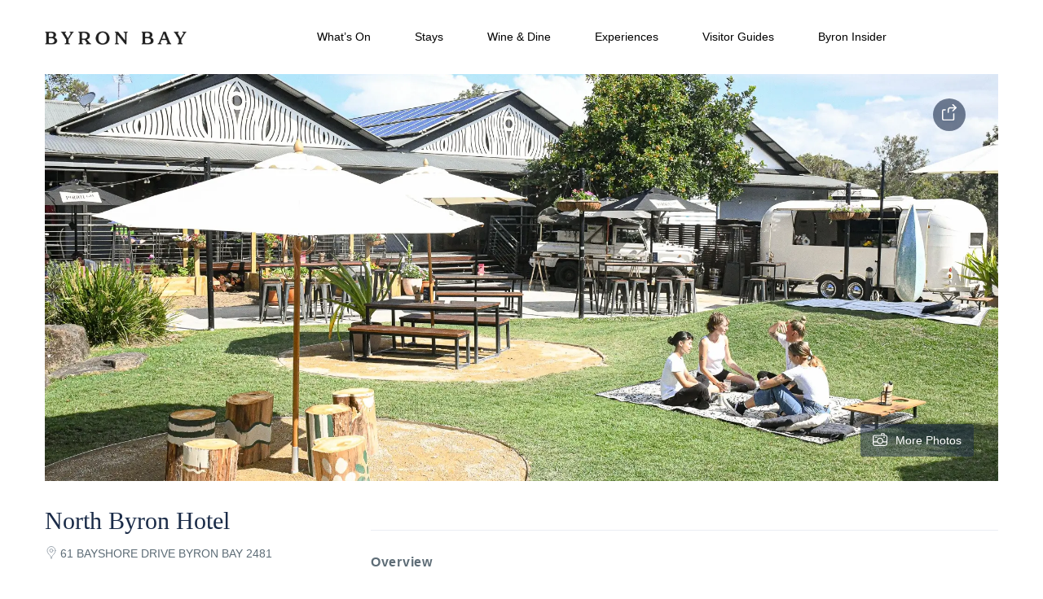

--- FILE ---
content_type: text/html; charset=UTF-8
request_url: https://byronbay.com/wine-and-dine/north-byron-hotel/
body_size: 27489
content:
<!DOCTYPE html><html
lang=en-US><head><meta
charset="UTF-8"><meta
name="viewport" content="width=device-width, height=device-height, initial-scale=1, maximum-scale=2, minimum-scale=1"><meta
name="robots" content="follow"><meta
http-equiv="x-ua-compatible" content="IE=edge"><meta
name="traveler" content="2.9.5"><link rel=profile href="https://gmpg.org/xfn/11"><link
rel=pingback href=https://byronbay.com/xmlrpc.php><meta
name='robots' content='index, follow, max-image-preview:large, max-snippet:-1, max-video-preview:-1'><title>North Byron Hotel | The Official ByronBay.com Guide</title><meta
name="description" content="Step away from the centre of town &amp; into a shimmering oasis away from the crowds. Like a tucked away treasure, the North Byron Hotel is a thriving mecca of good food, great music, laughter and the “Byron Bay chill seeker” vibe."><link
rel=canonical href=https://byronbay.com/wine-and-dine/north-byron-hotel/ ><meta
property="og:locale" content="en_US"><meta
property="og:type" content="article"><meta
property="og:title" content="North Byron Hotel | The Official ByronBay.com Guide"><meta
property="og:description" content="Step away from the centre of town &amp; into a shimmering oasis away from the crowds. Like a tucked away treasure, the North Byron Hotel is a thriving mecca of good food, great music, laughter and the “Byron Bay chill seeker” vibe."><meta
property="og:url" content="https://byronbay.com/wine-and-dine/north-byron-hotel/"><meta
property="og:site_name" content="The Official ByronBay.com Guide"><meta
property="article:modified_time" content="2025-12-22T07:26:02+00:00"><meta
property="og:image" content="https://byronbay.com/wp-content/uploads/2022/09/northbyronhotel-top.jpeg"><meta
property="og:image:width" content="2048"><meta
property="og:image:height" content="1365"><meta
property="og:image:type" content="image/jpeg"><meta
name="author" content="Rick"><meta
name="twitter:card" content="summary_large_image"><meta
name="twitter:title" content="North Byron Hotel | The Official ByronBay.com Guide"><meta
name="twitter:description" content="Step away from the centre of town &amp; into a shimmering oasis away from the crowds. Like a tucked away treasure, the North Byron Hotel is a thriving mecca of good food, great music, laughter and the “Byron Bay chill seeker” vibe."><meta
name="twitter:image" content="https://byronbay.com/wp-content/uploads/2022/09/northbyronhotel-top.jpeg"><meta
name="twitter:label1" content="Est. reading time"><meta
name="twitter:data1" content="2 minutes"> <script type=application/ld+json class=yoast-schema-graph>{"@context":"https://schema.org","@graph":[{"@type":"Organization","@id":"https://byronbay.com/#organization","name":"The Official ByronBay.com Guide","url":"https://byronbay.com/","sameAs":[],"logo":{"@type":"ImageObject","inLanguage":"en-US","@id":"https://byronbay.com/#/schema/logo/image/","url":"https://byronbay.com/wp-content/uploads/2019/05/black-logo.png","contentUrl":"https://byronbay.com/wp-content/uploads/2019/05/black-logo.png","width":249,"height":25,"caption":"The Official ByronBay.com Guide"},"image":{"@id":"https://byronbay.com/#/schema/logo/image/"}},{"@type":"WebSite","@id":"https://byronbay.com/#website","url":"https://byronbay.com/","name":"The Official ByronBay.com Guide","description":"The Official ByronBay.com Guide","publisher":{"@id":"https://byronbay.com/#organization"},"potentialAction":[{"@type":"SearchAction","target":{"@type":"EntryPoint","urlTemplate":"https://byronbay.com/?s={search_term_string}"},"query-input":"required name=search_term_string"}],"inLanguage":"en-US"},{"@type":"ImageObject","inLanguage":"en-US","@id":"https://byronbay.com/wine-and-dine/north-byron-hotel/#primaryimage","url":"https://byronbay.com/wp-content/uploads/2022/09/northbyronhotel-top.jpeg","contentUrl":"https://byronbay.com/wp-content/uploads/2022/09/northbyronhotel-top.jpeg","width":2048,"height":1365},{"@type":"WebPage","@id":"https://byronbay.com/wine-and-dine/north-byron-hotel/#webpage","url":"https://byronbay.com/wine-and-dine/north-byron-hotel/","name":"North Byron Hotel | The Official ByronBay.com Guide","isPartOf":{"@id":"https://byronbay.com/#website"},"primaryImageOfPage":{"@id":"https://byronbay.com/wine-and-dine/north-byron-hotel/#primaryimage"},"datePublished":"2025-03-01T06:15:40+00:00","dateModified":"2025-12-22T07:26:02+00:00","description":"Step away from the centre of town & into a shimmering oasis away from the crowds. Like a tucked away treasure, the North Byron Hotel is a thriving mecca of good food, great music, laughter and the “Byron Bay chill seeker” vibe.","breadcrumb":{"@id":"https://byronbay.com/wine-and-dine/north-byron-hotel/#breadcrumb"},"inLanguage":"en-US","potentialAction":[{"@type":"ReadAction","target":["https://byronbay.com/wine-and-dine/north-byron-hotel/"]}]},{"@type":"BreadcrumbList","@id":"https://byronbay.com/wine-and-dine/north-byron-hotel/#breadcrumb","itemListElement":[{"@type":"ListItem","position":1,"name":"Home","item":"https://byronbay.com/"},{"@type":"ListItem","position":2,"name":"North Byron Hotel"}]}]}</script> <link
rel=dns-prefetch href=//api.tiles.mapbox.com><link
rel=dns-prefetch href=//cdn.jsdelivr.net><link
rel=dns-prefetch href=//fonts.googleapis.com><link
rel=dns-prefetch href=//maxst.icons8.com><link
rel=dns-prefetch href=//api.mapbox.com><link
rel=dns-prefetch href=//s.w.org><link
rel=dns-prefetch href=//pagead2.googlesyndication.com><link
rel=alternate type=application/rss+xml title="The Official ByronBay.com Guide &raquo; Feed" href=https://byronbay.com/feed/ ><link
rel=alternate type=application/rss+xml title="The Official ByronBay.com Guide &raquo; Comments Feed" href=https://byronbay.com/comments/feed/ > <script>window._wpemojiSettings = {"baseUrl":"https:\/\/s.w.org\/images\/core\/emoji\/14.0.0\/72x72\/","ext":".png","svgUrl":"https:\/\/s.w.org\/images\/core\/emoji\/14.0.0\/svg\/","svgExt":".svg","source":{"concatemoji":"https:\/\/byronbay.com\/wp-includes\/js\/wp-emoji-release.min.js?ver=6.0.11"}};
/*! This file is auto-generated */
!function(e,a,t){var n,r,o,i=a.createElement("canvas"),p=i.getContext&&i.getContext("2d");function s(e,t){var a=String.fromCharCode,e=(p.clearRect(0,0,i.width,i.height),p.fillText(a.apply(this,e),0,0),i.toDataURL());return p.clearRect(0,0,i.width,i.height),p.fillText(a.apply(this,t),0,0),e===i.toDataURL()}function c(e){var t=a.createElement("script");t.src=e,t.defer=t.type="text/javascript",a.getElementsByTagName("head")[0].appendChild(t)}for(o=Array("flag","emoji"),t.supports={everything:!0,everythingExceptFlag:!0},r=0;r<o.length;r++)t.supports[o[r]]=function(e){if(!p||!p.fillText)return!1;switch(p.textBaseline="top",p.font="600 32px Arial",e){case"flag":return s([127987,65039,8205,9895,65039],[127987,65039,8203,9895,65039])?!1:!s([55356,56826,55356,56819],[55356,56826,8203,55356,56819])&&!s([55356,57332,56128,56423,56128,56418,56128,56421,56128,56430,56128,56423,56128,56447],[55356,57332,8203,56128,56423,8203,56128,56418,8203,56128,56421,8203,56128,56430,8203,56128,56423,8203,56128,56447]);case"emoji":return!s([129777,127995,8205,129778,127999],[129777,127995,8203,129778,127999])}return!1}(o[r]),t.supports.everything=t.supports.everything&&t.supports[o[r]],"flag"!==o[r]&&(t.supports.everythingExceptFlag=t.supports.everythingExceptFlag&&t.supports[o[r]]);t.supports.everythingExceptFlag=t.supports.everythingExceptFlag&&!t.supports.flag,t.DOMReady=!1,t.readyCallback=function(){t.DOMReady=!0},t.supports.everything||(n=function(){t.readyCallback()},a.addEventListener?(a.addEventListener("DOMContentLoaded",n,!1),e.addEventListener("load",n,!1)):(e.attachEvent("onload",n),a.attachEvent("onreadystatechange",function(){"complete"===a.readyState&&t.readyCallback()})),(e=t.source||{}).concatemoji?c(e.concatemoji):e.wpemoji&&e.twemoji&&(c(e.twemoji),c(e.wpemoji)))}(window,document,window._wpemojiSettings);</script> <style>img.wp-smiley,
img.emoji {
	display: inline !important;
	border: none !important;
	box-shadow: none !important;
	height: 1em !important;
	width: 1em !important;
	margin: 0 0.07em !important;
	vertical-align: -0.1em !important;
	background: none !important;
	padding: 0 !important;
}</style><link
rel=stylesheet id=mec-select2-style-css  href='https://byronbay.com/wp-content/plugins/modern-events-calendar-lite/assets/packages/select2/select2.min.css?ver=6.5.1' type=text/css media=all><link
rel=stylesheet id=mec-font-icons-css  href='https://byronbay.com/wp-content/plugins/modern-events-calendar-lite/assets/css/iconfonts.css?ver=6.0.11' type=text/css media=all><link
rel=stylesheet id=mec-frontend-style-css  href='https://byronbay.com/wp-content/plugins/modern-events-calendar-lite/assets/css/frontend.min.css?ver=6.5.1' type=text/css media=all><link
rel=stylesheet id=mec-tooltip-style-css  href='https://byronbay.com/wp-content/plugins/modern-events-calendar-lite/assets/packages/tooltip/tooltip.css?ver=6.0.11' type=text/css media=all><link
rel=stylesheet id=mec-tooltip-shadow-style-css  href='https://byronbay.com/wp-content/plugins/modern-events-calendar-lite/assets/packages/tooltip/tooltipster-sideTip-shadow.min.css?ver=6.0.11' type=text/css media=all><link
rel=stylesheet id=featherlight-css  href='https://byronbay.com/wp-content/plugins/modern-events-calendar-lite/assets/packages/featherlight/featherlight.css?ver=6.0.11' type=text/css media=all><link
rel=stylesheet id=mec-google-fonts-css  href='//fonts.googleapis.com/css?family=Montserrat%3A400%2C700%7CRoboto%3A100%2C300%2C400%2C700&#038;ver=6.0.11' type=text/css media=all><link
rel=stylesheet id=mec-lity-style-css  href='https://byronbay.com/wp-content/plugins/modern-events-calendar-lite/assets/packages/lity/lity.min.css?ver=6.0.11' type=text/css media=all><link
rel=stylesheet id=mec-general-calendar-style-css  href='https://byronbay.com/wp-content/plugins/modern-events-calendar-lite/assets/css/mec-general-calendar.css?ver=6.0.11' type=text/css media=all><link
rel=stylesheet id=wp-block-library-css  href='https://byronbay.com/wp-includes/css/dist/block-library/style.min.css?ver=6.0.11' type=text/css media=all><style id=global-styles-inline-css>/*<![CDATA[*/body{--wp--preset--color--black: #000000;--wp--preset--color--cyan-bluish-gray: #abb8c3;--wp--preset--color--white: #ffffff;--wp--preset--color--pale-pink: #f78da7;--wp--preset--color--vivid-red: #cf2e2e;--wp--preset--color--luminous-vivid-orange: #ff6900;--wp--preset--color--luminous-vivid-amber: #fcb900;--wp--preset--color--light-green-cyan: #7bdcb5;--wp--preset--color--vivid-green-cyan: #00d084;--wp--preset--color--pale-cyan-blue: #8ed1fc;--wp--preset--color--vivid-cyan-blue: #0693e3;--wp--preset--color--vivid-purple: #9b51e0;--wp--preset--gradient--vivid-cyan-blue-to-vivid-purple: linear-gradient(135deg,rgba(6,147,227,1) 0%,rgb(155,81,224) 100%);--wp--preset--gradient--light-green-cyan-to-vivid-green-cyan: linear-gradient(135deg,rgb(122,220,180) 0%,rgb(0,208,130) 100%);--wp--preset--gradient--luminous-vivid-amber-to-luminous-vivid-orange: linear-gradient(135deg,rgba(252,185,0,1) 0%,rgba(255,105,0,1) 100%);--wp--preset--gradient--luminous-vivid-orange-to-vivid-red: linear-gradient(135deg,rgba(255,105,0,1) 0%,rgb(207,46,46) 100%);--wp--preset--gradient--very-light-gray-to-cyan-bluish-gray: linear-gradient(135deg,rgb(238,238,238) 0%,rgb(169,184,195) 100%);--wp--preset--gradient--cool-to-warm-spectrum: linear-gradient(135deg,rgb(74,234,220) 0%,rgb(151,120,209) 20%,rgb(207,42,186) 40%,rgb(238,44,130) 60%,rgb(251,105,98) 80%,rgb(254,248,76) 100%);--wp--preset--gradient--blush-light-purple: linear-gradient(135deg,rgb(255,206,236) 0%,rgb(152,150,240) 100%);--wp--preset--gradient--blush-bordeaux: linear-gradient(135deg,rgb(254,205,165) 0%,rgb(254,45,45) 50%,rgb(107,0,62) 100%);--wp--preset--gradient--luminous-dusk: linear-gradient(135deg,rgb(255,203,112) 0%,rgb(199,81,192) 50%,rgb(65,88,208) 100%);--wp--preset--gradient--pale-ocean: linear-gradient(135deg,rgb(255,245,203) 0%,rgb(182,227,212) 50%,rgb(51,167,181) 100%);--wp--preset--gradient--electric-grass: linear-gradient(135deg,rgb(202,248,128) 0%,rgb(113,206,126) 100%);--wp--preset--gradient--midnight: linear-gradient(135deg,rgb(2,3,129) 0%,rgb(40,116,252) 100%);--wp--preset--duotone--dark-grayscale: url('#wp-duotone-dark-grayscale');--wp--preset--duotone--grayscale: url('#wp-duotone-grayscale');--wp--preset--duotone--purple-yellow: url('#wp-duotone-purple-yellow');--wp--preset--duotone--blue-red: url('#wp-duotone-blue-red');--wp--preset--duotone--midnight: url('#wp-duotone-midnight');--wp--preset--duotone--magenta-yellow: url('#wp-duotone-magenta-yellow');--wp--preset--duotone--purple-green: url('#wp-duotone-purple-green');--wp--preset--duotone--blue-orange: url('#wp-duotone-blue-orange');--wp--preset--font-size--small: 13px;--wp--preset--font-size--medium: 20px;--wp--preset--font-size--large: 36px;--wp--preset--font-size--x-large: 42px;}.has-black-color{color: var(--wp--preset--color--black) !important;}.has-cyan-bluish-gray-color{color: var(--wp--preset--color--cyan-bluish-gray) !important;}.has-white-color{color: var(--wp--preset--color--white) !important;}.has-pale-pink-color{color: var(--wp--preset--color--pale-pink) !important;}.has-vivid-red-color{color: var(--wp--preset--color--vivid-red) !important;}.has-luminous-vivid-orange-color{color: var(--wp--preset--color--luminous-vivid-orange) !important;}.has-luminous-vivid-amber-color{color: var(--wp--preset--color--luminous-vivid-amber) !important;}.has-light-green-cyan-color{color: var(--wp--preset--color--light-green-cyan) !important;}.has-vivid-green-cyan-color{color: var(--wp--preset--color--vivid-green-cyan) !important;}.has-pale-cyan-blue-color{color: var(--wp--preset--color--pale-cyan-blue) !important;}.has-vivid-cyan-blue-color{color: var(--wp--preset--color--vivid-cyan-blue) !important;}.has-vivid-purple-color{color: var(--wp--preset--color--vivid-purple) !important;}.has-black-background-color{background-color: var(--wp--preset--color--black) !important;}.has-cyan-bluish-gray-background-color{background-color: var(--wp--preset--color--cyan-bluish-gray) !important;}.has-white-background-color{background-color: var(--wp--preset--color--white) !important;}.has-pale-pink-background-color{background-color: var(--wp--preset--color--pale-pink) !important;}.has-vivid-red-background-color{background-color: var(--wp--preset--color--vivid-red) !important;}.has-luminous-vivid-orange-background-color{background-color: var(--wp--preset--color--luminous-vivid-orange) !important;}.has-luminous-vivid-amber-background-color{background-color: var(--wp--preset--color--luminous-vivid-amber) !important;}.has-light-green-cyan-background-color{background-color: var(--wp--preset--color--light-green-cyan) !important;}.has-vivid-green-cyan-background-color{background-color: var(--wp--preset--color--vivid-green-cyan) !important;}.has-pale-cyan-blue-background-color{background-color: var(--wp--preset--color--pale-cyan-blue) !important;}.has-vivid-cyan-blue-background-color{background-color: var(--wp--preset--color--vivid-cyan-blue) !important;}.has-vivid-purple-background-color{background-color: var(--wp--preset--color--vivid-purple) !important;}.has-black-border-color{border-color: var(--wp--preset--color--black) !important;}.has-cyan-bluish-gray-border-color{border-color: var(--wp--preset--color--cyan-bluish-gray) !important;}.has-white-border-color{border-color: var(--wp--preset--color--white) !important;}.has-pale-pink-border-color{border-color: var(--wp--preset--color--pale-pink) !important;}.has-vivid-red-border-color{border-color: var(--wp--preset--color--vivid-red) !important;}.has-luminous-vivid-orange-border-color{border-color: var(--wp--preset--color--luminous-vivid-orange) !important;}.has-luminous-vivid-amber-border-color{border-color: var(--wp--preset--color--luminous-vivid-amber) !important;}.has-light-green-cyan-border-color{border-color: var(--wp--preset--color--light-green-cyan) !important;}.has-vivid-green-cyan-border-color{border-color: var(--wp--preset--color--vivid-green-cyan) !important;}.has-pale-cyan-blue-border-color{border-color: var(--wp--preset--color--pale-cyan-blue) !important;}.has-vivid-cyan-blue-border-color{border-color: var(--wp--preset--color--vivid-cyan-blue) !important;}.has-vivid-purple-border-color{border-color: var(--wp--preset--color--vivid-purple) !important;}.has-vivid-cyan-blue-to-vivid-purple-gradient-background{background: var(--wp--preset--gradient--vivid-cyan-blue-to-vivid-purple) !important;}.has-light-green-cyan-to-vivid-green-cyan-gradient-background{background: var(--wp--preset--gradient--light-green-cyan-to-vivid-green-cyan) !important;}.has-luminous-vivid-amber-to-luminous-vivid-orange-gradient-background{background: var(--wp--preset--gradient--luminous-vivid-amber-to-luminous-vivid-orange) !important;}.has-luminous-vivid-orange-to-vivid-red-gradient-background{background: var(--wp--preset--gradient--luminous-vivid-orange-to-vivid-red) !important;}.has-very-light-gray-to-cyan-bluish-gray-gradient-background{background: var(--wp--preset--gradient--very-light-gray-to-cyan-bluish-gray) !important;}.has-cool-to-warm-spectrum-gradient-background{background: var(--wp--preset--gradient--cool-to-warm-spectrum) !important;}.has-blush-light-purple-gradient-background{background: var(--wp--preset--gradient--blush-light-purple) !important;}.has-blush-bordeaux-gradient-background{background: var(--wp--preset--gradient--blush-bordeaux) !important;}.has-luminous-dusk-gradient-background{background: var(--wp--preset--gradient--luminous-dusk) !important;}.has-pale-ocean-gradient-background{background: var(--wp--preset--gradient--pale-ocean) !important;}.has-electric-grass-gradient-background{background: var(--wp--preset--gradient--electric-grass) !important;}.has-midnight-gradient-background{background: var(--wp--preset--gradient--midnight) !important;}.has-small-font-size{font-size: var(--wp--preset--font-size--small) !important;}.has-medium-font-size{font-size: var(--wp--preset--font-size--medium) !important;}.has-large-font-size{font-size: var(--wp--preset--font-size--large) !important;}.has-x-large-font-size{font-size: var(--wp--preset--font-size--x-large) !important;}/*]]>*/</style><link
rel=stylesheet id=contact-form-7-css  href='https://byronbay.com/wp-content/plugins/contact-form-7/includes/css/styles.css?ver=5.5.6' type=text/css media=all><link
rel=stylesheet id=google-font-css-css  href='https://fonts.googleapis.com/css?family=Poppins%3A400%2C500%2C600&#038;ver=6.0.11' type=text/css media=all><link
rel=stylesheet id=bootstrap-css-css  href='https://byronbay.com/wp-content/themes/traveler/v2/css/bootstrap.min.css?ver=6.0.11' type=text/css media=all><link
rel=stylesheet id=helpers-css-css  href='https://byronbay.com/wp-content/themes/traveler/v2/css/helpers.css?ver=6.0.11' type=text/css media=all><link
rel=stylesheet id=font-awesome-css-css  href='https://byronbay.com/wp-content/themes/traveler/v2/css/font-awesome.min.css?ver=6.0.11' type=text/css media=all><link
rel=stylesheet id=fotorama-css-css  href='https://byronbay.com/wp-content/themes/traveler/v2/js/fotorama/fotorama.css?ver=6.0.11' type=text/css media=all><link
rel=stylesheet id=rangeSlider-css-css  href='https://byronbay.com/wp-content/themes/traveler/v2/js/ion.rangeSlider/css/ion.rangeSlider.css?ver=6.0.11' type=text/css media=all><link
rel=stylesheet id=rangeSlider-skinHTML5-css-css  href='https://byronbay.com/wp-content/themes/traveler/v2/js/ion.rangeSlider/css/ion.rangeSlider.skinHTML5.css?ver=6.0.11' type=text/css media=all><link
rel=stylesheet id=daterangepicker-css-css  href='https://byronbay.com/wp-content/themes/traveler/v2/js/daterangepicker/daterangepicker.css?ver=6.0.11' type=text/css media=all><link
rel=stylesheet id=awesome-line-awesome-css-css  href='https://maxst.icons8.com/vue-static/landings/line-awesome/line-awesome/1.1.0/css/line-awesome.min.css?ver=6.0.11' type=text/css media=all><link
rel=stylesheet id=sweetalert2-css-css  href='https://byronbay.com/wp-content/themes/traveler/v2/css/sweetalert2.css?ver=6.0.11' type=text/css media=all><link
rel=stylesheet id=select2.min-css-css  href='https://byronbay.com/wp-content/themes/traveler/v2/css/select2.min.css?ver=6.0.11' type=text/css media=all><link
rel=stylesheet id=flickity-css-css  href='https://byronbay.com/wp-content/themes/traveler/v2/css/flickity.css?ver=6.0.11' type=text/css media=all><link
rel=stylesheet id=magnific-css-css  href='https://byronbay.com/wp-content/themes/traveler/v2/js/magnific-popup/magnific-popup.css?ver=6.0.11' type=text/css media=all><link
rel=stylesheet id=owlcarousel-css-css  href='https://byronbay.com/wp-content/themes/traveler/v2/js/owlcarousel/assets/owl.carousel.min.css?ver=6.0.11' type=text/css media=all><link
rel=stylesheet id=st-style-css-css  href='https://byronbay.com/wp-content/themes/traveler/v2/css/style.css?ver=6.0.11' type=text/css media=all><link
rel=stylesheet id=affilate-css-css  href='https://byronbay.com/wp-content/themes/traveler/v2/css/affilate.css?ver=6.0.11' type=text/css media=all><link
rel=stylesheet id=affilate-h-css-css  href='https://byronbay.com/wp-content/themes/traveler/v2/css/affilate-h.css?ver=6.0.11' type=text/css media=all><link
rel=stylesheet id=search-result-css-css  href='https://byronbay.com/wp-content/themes/traveler/v2/css/search_result.css?ver=6.0.11' type=text/css media=all><link
rel=stylesheet id=st-fix-safari-css-css  href='https://byronbay.com/wp-content/themes/traveler/v2/css/fsafari.css?ver=6.0.11' type=text/css media=all><link
rel=stylesheet id=checkout-css-css  href='https://byronbay.com/wp-content/themes/traveler/v2/css/checkout.css?ver=6.0.11' type=text/css media=all><link
rel=stylesheet id=partner-page-css-css  href='https://byronbay.com/wp-content/themes/traveler/v2/css/partner_page.css?ver=6.0.11' type=text/css media=all><link
rel=stylesheet id=responsive-css-css  href='https://byronbay.com/wp-content/themes/traveler/v2/css/responsive.css?ver=6.0.11' type=text/css media=all><link
rel=stylesheet id=mCustomScrollbar-css-css  href='https://cdn.jsdelivr.net/jquery.mcustomscrollbar/3.1.3/jquery.mCustomScrollbar.min.css?ver=6.0.11' type=text/css media=all><link
rel=stylesheet id=single-tour-css  href='https://byronbay.com/wp-content/themes/traveler/v2/css/sin-tour.css?ver=6.0.11' type=text/css media=all><link
rel=stylesheet id=enquire-css-css  href='https://byronbay.com/wp-content/themes/traveler/v2/css/enquire.css?ver=6.0.11' type=text/css media=all><link
rel=stylesheet id=mapbox-css-css  href='https://api.tiles.mapbox.com/mapbox-gl-js/v1.6.0/mapbox-gl.css?optimize=true&#038;ver=6.0.11' type=text/css media=all><link
rel=stylesheet id=mapbox-css-api-css  href='https://api.mapbox.com/mapbox-gl-js/v1.12.0/mapbox-gl.css?ver=6.0.11' type=text/css media=all><link
rel=stylesheet id=mapbox-custom-css-css  href='https://byronbay.com/wp-content/themes/traveler/v2/css/mapbox-custom.css?ver=6.0.11' type=text/css media=all><link
rel=stylesheet id=wp_mailjet_subscribe_widget-widget-front-styles-css  href='https://byronbay.com/wp-content/plugins/mailjet-for-wordpress/src/widget/css/front-widget.css?ver=5.2.12' type=text/css media=all><link
rel=stylesheet id=parent-style-css  href='https://byronbay.com/wp-content/themes/traveler/style.css?ver=6.0.11' type=text/css media=all><link
rel=stylesheet id=child-style-css  href='https://byronbay.com/wp-content/themes/traveler-childtheme/style.css?ver=6.0.11' type=text/css media=all> <script id=jquery-core-js-extra>/*<![CDATA[*/var list_location = {"list":"\"\""};
var st_checkout_text = {"without_pp":"Submit Request","with_pp":"Booking Now","validate_form":"Please fill all required fields","error_accept_term":"Please accept our terms and conditions","email_validate":"Email is not valid","adult_price":"Adult","child_price":"Child","infant_price":"Infant","adult":"Adult","child":"Child","infant":"Infant","price":"Price","origin_price":"Origin Price","text_unavailable":"Not Available: "};
var st_params = {"theme_url":"https:\/\/byronbay.com\/wp-content\/themes\/traveler","caculator_price_single_ajax":"off","site_url":"https:\/\/byronbay.com","load_price":"https:\/\/byronbay.com","ajax_url":"https:\/\/byronbay.com\/wp-admin\/admin-ajax.php","loading_url":"https:\/\/byronbay.com\/wp-admin\/images\/wpspin_light.gif","st_search_nonce":"9fe4e61db1","facebook_enable":"off","facbook_app_id":"RBKANUDGJN6KY7WQ","booking_currency_precision":"2","thousand_separator":".","decimal_separator":",","currency_symbol":"$","currency_position":"right","currency_rtl_support":"","free_text":"Free","date_format":"mm\/dd\/yyyy","date_format_calendar":"mm\/dd\/yyyy","time_format":"12h","mk_my_location":"https:\/\/byronbay.com\/wp-content\/themes\/traveler\/img\/my_location.png","locale":"en_US","header_bgr":"","text_refresh":"Refresh","date_fomat":"MM\/DD\/YYYY","text_loading":"Loading...","text_no_more":"No More","weather_api_key":"a82498aa9918914fa4ac5ba584a7e623","no_vacancy":"No vacancies","a_vacancy":"a vacancy","more_vacancy":"vacancies","utm":"https:\/\/shinetheme.com\/utm\/utm.gif","_s":"80bbc7f352","mclusmap":"https:\/\/byronbay.com\/wp-content\/themes\/traveler\/v2\/images\/icon_map\/ico_gruop_location.svg","icon_contact_map":"https:\/\/byronbay.com\/wp-content\/themes\/traveler\/v2\/images\/markers\/ico_location_3.png","text_adult":"Adult","text_adults":"Adults","text_child":"Children","text_childs":"Childrens","text_price":"Price","text_origin_price":"Origin Price","text_unavailable":"Not Available ","text_available":"Available ","text_adult_price":"Adult Price ","text_child_price":"Child Price ","text_infant_price":"Infant Price","text_update":"Update ","token_mapbox":"pk.eyJ1IjoidGhvYWluZ28iLCJhIjoiY2p3dTE4bDFtMDAweTQ5cm5rMXA5anUwMSJ9.RkIx76muBIvcZ5HDb2g0Bw","text_rtl_mapbox":"","st_icon_mapbox":"https:\/\/byronbay.com\/wp-content\/uploads\/2019\/05\/restaurant-location-map-pin-e1635404651915.png","text_use_this_media":"Use this media","text_select_image":"Select Image","text_confirm_delete_item":"Are you sure want to delete this item?","text_process_cancel":"You cancelled the process","start_at_text":"Start at","end_at_text":"End at"};
var st_timezone = {"timezone_string":"Australia\/Sydney"};
var locale_daterangepicker = {"direction":"ltr","applyLabel":"Apply","cancelLabel":"Cancel","fromLabel":"From","toLabel":"To","customRangeLabel":"Custom","daysOfWeek":["Su","Mo","Tu","We","Th","Fr","Sa"],"monthNames":["January","February","March","April","May","June","July","August","September","October","November","December"],"firstDay":"1","today":"Today"};
var st_list_map_params = {"mk_my_location":"https:\/\/byronbay.com\/wp-content\/themes\/traveler\/img\/my_location.png","text_my_location":"3000 m radius","text_no_result":"No Result","cluster_0":"<div class='cluster cluster-1'>CLUSTER_COUNT<\/div>","cluster_20":"<div class='cluster cluster-2'>CLUSTER_COUNT<\/div>","cluster_50":"<div class='cluster cluster-3'>CLUSTER_COUNT<\/div>","cluster_m1":"https:\/\/byronbay.com\/wp-content\/themes\/traveler\/img\/map\/m1.png","cluster_m2":"https:\/\/byronbay.com\/wp-content\/themes\/traveler\/img\/map\/m2.png","cluster_m3":"https:\/\/byronbay.com\/wp-content\/themes\/traveler\/img\/map\/m3.png","cluster_m4":"https:\/\/byronbay.com\/wp-content\/themes\/traveler\/img\/map\/m4.png","cluster_m5":"https:\/\/byronbay.com\/wp-content\/themes\/traveler\/img\/map\/m5.png","icon_full_screen":"https:\/\/byronbay.com\/wp-content\/themes\/traveler\/v2\/images\/icon_map\/ico_fullscreen.svg","icon_my_location":"https:\/\/byronbay.com\/wp-content\/themes\/traveler\/v2\/images\/icon_map\/ico_location.svg","icon_my_style":"https:\/\/byronbay.com\/wp-content\/themes\/traveler\/v2\/images\/icon_map\/ico_view_maps.svg","icon_zoom_out":"https:\/\/byronbay.com\/wp-content\/themes\/traveler\/v2\/images\/icon_map\/ico_maps_zoom-out.svg","icon_zoom_in":"https:\/\/byronbay.com\/wp-content\/themes\/traveler\/v2\/images\/icon_map\/ico_maps_zoom_in.svg","icon_close":"https:\/\/byronbay.com\/wp-content\/themes\/traveler\/v2\/images\/icon_map\/icon_close.svg"};
var st_config_partner = {"text_er_image_format":""};
var st_hotel_localize = {"booking_required_adult":"Please select adult number","booking_required_children":"Please select children number","booking_required_adult_children":"Please select Adult and  Children number","room":"Room","is_aoc_fail":"Please select the ages of children","is_not_select_date":"Please select Check-in and Check-out date","is_not_select_check_in_date":"Please select Check-in date","is_not_select_check_out_date":"Please select Check-out date","is_host_name_fail":"Please provide Host Name(s)"};
var stanalytics = {"noty":[{"icon":"home","message":"Now 1 user(s) seeing this Wine and Dine","type":"success"}],"noti_position":"topRight"};
var st_icon_picker = {"icon_list":["fa-glass","fa-music","fa-search","fa-envelope-o","fa-heart","fa-star","fa-star-o","fa-user","fa-film","fa-th-large","fa-th","fa-th-list","fa-check","fa-remove","fa-close","fa-times","fa-search-plus","fa-search-minus","fa-power-off","fa-signal","fa-gear","fa-cog","fa-trash-o","fa-home","fa-file-o","fa-clock-o","fa-road","fa-download","fa-arrow-circle-o-down","fa-arrow-circle-o-up","fa-inbox","fa-play-circle-o","fa-rotate-right","fa-repeat","fa-refresh","fa-list-alt","fa-lock","fa-flag","fa-headphones","fa-volume-off","fa-volume-down","fa-volume-up","fa-qrcode","fa-barcode","fa-tag","fa-tags","fa-book","fa-bookmark","fa-print","fa-camera","fa-font","fa-bold","fa-italic","fa-text-height","fa-text-width","fa-align-left","fa-align-center","fa-align-right","fa-align-justify","fa-list","fa-dedent","fa-outdent","fa-indent","fa-video-camera","fa-photo","fa-image","fa-picture-o","fa-pencil","fa-map-marker","fa-adjust","fa-tint","fa-edit","fa-pencil-square-o","fa-share-square-o","fa-check-square-o","fa-arrows","fa-step-backward","fa-fast-backward","fa-backward","fa-play","fa-pause","fa-stop","fa-forward","fa-fast-forward","fa-step-forward","fa-eject","fa-chevron-left","fa-chevron-right","fa-plus-circle","fa-minus-circle","fa-times-circle","fa-check-circle","fa-question-circle","fa-info-circle","fa-crosshairs","fa-times-circle-o","fa-check-circle-o","fa-ban","fa-arrow-left","fa-arrow-right","fa-arrow-up","fa-arrow-down","fa-mail-forward","fa-share","fa-expand","fa-compress","fa-plus","fa-minus","fa-asterisk","fa-exclamation-circle","fa-gift","fa-leaf","fa-fire","fa-eye","fa-eye-slash","fa-warning","fa-exclamation-triangle","fa-plane","fa-calendar","fa-random","fa-comment","fa-magnet","fa-chevron-up","fa-chevron-down","fa-retweet","fa-shopping-cart","fa-folder","fa-folder-open","fa-arrows-v","fa-arrows-h","fa-bar-chart-o","fa-bar-chart","fa-twitter-square","fa-facebook-square","fa-camera-retro","fa-key","fa-gears","fa-cogs","fa-comments","fa-thumbs-o-up","fa-thumbs-o-down","fa-star-half","fa-heart-o","fa-sign-out","fa-linkedin-square","fa-thumb-tack","fa-external-link","fa-sign-in","fa-trophy","fa-github-square","fa-upload","fa-lemon-o","fa-phone","fa-square-o","fa-bookmark-o","fa-phone-square","fa-twitter","fa-facebook-f","fa-facebook","fa-github","fa-unlock","fa-credit-card","fa-feed","fa-rss","fa-hdd-o","fa-bullhorn","fa-bell","fa-certificate","fa-hand-o-right","fa-hand-o-left","fa-hand-o-up","fa-hand-o-down","fa-arrow-circle-left","fa-arrow-circle-right","fa-arrow-circle-up","fa-arrow-circle-down","fa-globe","fa-wrench","fa-tasks","fa-filter","fa-briefcase","fa-arrows-alt","fa-group","fa-users","fa-chain","fa-link","fa-cloud","fa-flask","fa-cut","fa-scissors","fa-copy","fa-files-o","fa-paperclip","fa-save","fa-floppy-o","fa-square","fa-navicon","fa-reorder","fa-bars","fa-list-ul","fa-list-ol","fa-strikethrough","fa-underline","fa-table","fa-magic","fa-truck","fa-pinterest","fa-pinterest-square","fa-google-plus-square","fa-google-plus","fa-money","fa-caret-down","fa-caret-up","fa-caret-left","fa-caret-right","fa-columns","fa-unsorted","fa-sort","fa-sort-down","fa-sort-desc","fa-sort-up","fa-sort-asc","fa-envelope","fa-linkedin","fa-rotate-left","fa-undo","fa-legal","fa-gavel","fa-dashboard","fa-tachometer","fa-comment-o","fa-comments-o","fa-flash","fa-bolt","fa-sitemap","fa-umbrella","fa-paste","fa-clipboard","fa-lightbulb-o","fa-exchange","fa-cloud-download","fa-cloud-upload","fa-user-md","fa-stethoscope","fa-suitcase","fa-bell-o","fa-coffee","fa-cutlery","fa-file-text-o","fa-building-o","fa-hospital-o","fa-ambulance","fa-medkit","fa-fighter-jet","fa-beer","fa-h-square","fa-plus-square","fa-angle-double-left","fa-angle-double-right","fa-angle-double-up","fa-angle-double-down","fa-angle-left","fa-angle-right","fa-angle-up","fa-angle-down","fa-desktop","fa-laptop","fa-tablet","fa-mobile-phone","fa-mobile","fa-circle-o","fa-quote-left","fa-quote-right","fa-spinner","fa-circle","fa-mail-reply","fa-reply","fa-github-alt","fa-folder-o","fa-folder-open-o","fa-smile-o","fa-frown-o","fa-meh-o","fa-gamepad","fa-keyboard-o","fa-flag-o","fa-flag-checkered","fa-terminal","fa-code","fa-mail-reply-all","fa-reply-all","fa-star-half-empty","fa-star-half-full","fa-star-half-o","fa-location-arrow","fa-crop","fa-code-fork","fa-unlink","fa-chain-broken","fa-question","fa-info","fa-exclamation","fa-superscript","fa-subscript","fa-eraser","fa-puzzle-piece","fa-microphone","fa-microphone-slash","fa-shield","fa-calendar-o","fa-fire-extinguisher","fa-rocket","fa-maxcdn","fa-chevron-circle-left","fa-chevron-circle-right","fa-chevron-circle-up","fa-chevron-circle-down","fa-html5","fa-css3","fa-anchor","fa-unlock-alt","fa-bullseye","fa-ellipsis-h","fa-ellipsis-v","fa-rss-square","fa-play-circle","fa-ticket","fa-minus-square","fa-minus-square-o","fa-level-up","fa-level-down","fa-check-square","fa-pencil-square","fa-external-link-square","fa-share-square","fa-compass","fa-toggle-down","fa-caret-square-o-down","fa-toggle-up","fa-caret-square-o-up","fa-toggle-right","fa-caret-square-o-right","fa-euro","fa-eur","fa-gbp","fa-dollar","fa-usd","fa-rupee","fa-inr","fa-cny","fa-rmb","fa-yen","fa-jpy","fa-ruble","fa-rouble","fa-rub","fa-won","fa-krw","fa-bitcoin","fa-btc","fa-file","fa-file-text","fa-sort-alpha-asc","fa-sort-alpha-desc","fa-sort-amount-asc","fa-sort-amount-desc","fa-sort-numeric-asc","fa-sort-numeric-desc","fa-thumbs-up","fa-thumbs-down","fa-youtube-square","fa-youtube","fa-xing","fa-xing-square","fa-youtube-play","fa-dropbox","fa-stack-overflow","fa-instagram","fa-flickr","fa-adn","fa-bitbucket","fa-bitbucket-square","fa-tumblr","fa-tumblr-square","fa-long-arrow-down","fa-long-arrow-up","fa-long-arrow-left","fa-long-arrow-right","fa-apple","fa-windows","fa-android","fa-linux","fa-dribbble","fa-skype","fa-foursquare","fa-trello","fa-female","fa-male","fa-gittip","fa-gratipay","fa-sun-o","fa-moon-o","fa-archive","fa-bug","fa-vk","fa-weibo","fa-renren","fa-pagelines","fa-stack-exchange","fa-arrow-circle-o-right","fa-arrow-circle-o-left","fa-toggle-left","fa-caret-square-o-left","fa-dot-circle-o","fa-wheelchair","fa-vimeo-square","fa-turkish-lira","fa-try","fa-plus-square-o","fa-space-shuttle","fa-slack","fa-envelope-square","fa-wordpress","fa-openid","fa-institution","fa-bank","fa-university","fa-mortar-board","fa-graduation-cap","fa-yahoo","fa-google","fa-reddit","fa-reddit-square","fa-stumbleupon-circle","fa-stumbleupon","fa-delicious","fa-digg","fa-pied-piper","fa-pied-piper-alt","fa-drupal","fa-joomla","fa-language","fa-fax","fa-building","fa-child","fa-paw","fa-spoon","fa-cube","fa-cubes","fa-behance","fa-behance-square","fa-steam","fa-steam-square","fa-recycle","fa-automobile","fa-car","fa-cab","fa-taxi","fa-tree","fa-spotify","fa-deviantart","fa-soundcloud","fa-database","fa-file-pdf-o","fa-file-word-o","fa-file-excel-o","fa-file-powerpoint-o","fa-file-photo-o","fa-file-picture-o","fa-file-image-o","fa-file-zip-o","fa-file-archive-o","fa-file-sound-o","fa-file-audio-o","fa-file-movie-o","fa-file-video-o","fa-file-code-o","fa-vine","fa-codepen","fa-jsfiddle","fa-life-bouy","fa-life-buoy","fa-life-saver","fa-support","fa-life-ring","fa-circle-o-notch","fa-ra","fa-rebel","fa-ge","fa-empire","fa-git-square","fa-git","fa-y-combinator-square","fa-yc-square","fa-hacker-news","fa-tencent-weibo","fa-qq","fa-wechat","fa-weixin","fa-send","fa-paper-plane","fa-send-o","fa-paper-plane-o","fa-history","fa-circle-thin","fa-header","fa-paragraph","fa-sliders","fa-share-alt","fa-share-alt-square","fa-bomb","fa-soccer-ball-o","fa-futbol-o","fa-tty","fa-binoculars","fa-plug","fa-slideshare","fa-twitch","fa-yelp","fa-newspaper-o","fa-wifi","fa-calculator","fa-paypal","fa-google-wallet","fa-cc-visa","fa-cc-mastercard","fa-cc-discover","fa-cc-amex","fa-cc-paypal","fa-cc-stripe","fa-bell-slash","fa-bell-slash-o","fa-trash","fa-copyright","fa-at","fa-eyedropper","fa-paint-brush","fa-birthday-cake","fa-area-chart","fa-pie-chart","fa-line-chart","fa-lastfm","fa-lastfm-square","fa-toggle-off","fa-toggle-on","fa-bicycle","fa-bus","fa-ioxhost","fa-angellist","fa-cc","fa-shekel","fa-sheqel","fa-ils","fa-meanpath","fa-buysellads","fa-connectdevelop","fa-dashcube","fa-forumbee","fa-leanpub","fa-sellsy","fa-shirtsinbulk","fa-simplybuilt","fa-skyatlas","fa-cart-plus","fa-cart-arrow-down","fa-diamond","fa-ship","fa-user-secret","fa-motorcycle","fa-street-view","fa-heartbeat","fa-venus","fa-mars","fa-mercury","fa-intersex","fa-transgender","fa-transgender-alt","fa-venus-double","fa-mars-double","fa-venus-mars","fa-mars-stroke","fa-mars-stroke-v","fa-mars-stroke-h","fa-neuter","fa-genderless","fa-facebook-official","fa-pinterest-p","fa-whatsapp","fa-server","fa-user-plus","fa-user-times","fa-hotel","fa-bed","fa-viacoin","fa-train","fa-subway","fa-medium","fa-yc","fa-y-combinator","fa-optin-monster","fa-opencart","fa-expeditedssl","fa-battery-4","fa-battery-full","fa-battery-3","fa-battery-three-quarters","fa-battery-2","fa-battery-half","fa-battery-1","fa-battery-quarter","fa-battery-0","fa-battery-empty","fa-mouse-pointer","fa-i-cursor","fa-object-group","fa-object-ungroup","fa-sticky-note","fa-sticky-note-o","fa-cc-jcb","fa-cc-diners-club","fa-clone","fa-balance-scale","fa-hourglass-o","fa-hourglass-1","fa-hourglass-start","fa-hourglass-2","fa-hourglass-half","fa-hourglass-3","fa-hourglass-end","fa-hourglass","fa-hand-grab-o","fa-hand-rock-o","fa-hand-stop-o","fa-hand-paper-o","fa-hand-scissors-o","fa-hand-lizard-o","fa-hand-spock-o","fa-hand-pointer-o","fa-hand-peace-o","fa-trademark","fa-registered","fa-creative-commons","fa-gg","fa-gg-circle","fa-tripadvisor","fa-odnoklassniki","fa-odnoklassniki-square","fa-get-pocket","fa-wikipedia-w","fa-safari","fa-chrome","fa-firefox","fa-opera","fa-internet-explorer","fa-tv","fa-television","fa-contao","fa-500px","fa-amazon","fa-calendar-plus-o","fa-calendar-minus-o","fa-calendar-times-o","fa-calendar-check-o","fa-industry","fa-map-pin","fa-map-signs","fa-map-o","fa-map","fa-commenting","fa-commenting-o","fa-houzz","fa-vimeo","fa-black-tie","fa-fonticons","fa-reddit-alien","fa-edge","fa-credit-card-alt","fa-codiepie","fa-modx","fa-fort-awesome","fa-usb","fa-product-hunt","fa-mixcloud","fa-scribd","fa-pause-circle","fa-pause-circle-o","fa-stop-circle","fa-stop-circle-o","fa-shopping-bag","fa-shopping-basket","fa-hashtag","fa-bluetooth","fa-bluetooth-b","fa-percent","fa-gitlab","fa-wpbeginner","fa-wpforms","fa-envira","fa-universal-access","fa-wheelchair-alt","fa-question-circle-o","fa-blind","fa-audio-description","fa-volume-control-phone","fa-braille","fa-assistive-listening-systems","fa-asl-interpreting","fa-american-sign-language-interpreting","fa-deafness","fa-hard-of-hearing","fa-deaf","fa-glide","fa-glide-g","fa-signing","fa-sign-language","fa-low-vision","fa-viadeo","fa-viadeo-square","fa-snapchat","fa-snapchat-ghost","fa-snapchat-square"]};
var st_timezone = {"timezone_string":"Australia\/Sydney"};
var st_social_params = [];/*]]>*/</script> <script src=https://byronbay.com/wp-content/cache/minify/3d10e.js></script> <script id=mec-frontend-script-js-extra>/*<![CDATA[*/var mecdata = {"day":"day","days":"days","hour":"hour","hours":"hours","minute":"minute","minutes":"minutes","second":"second","seconds":"seconds","elementor_edit_mode":"no","recapcha_key":"","ajax_url":"https:\/\/byronbay.com\/wp-admin\/admin-ajax.php","fes_nonce":"ddb624f7d1","current_year":"2026","current_month":"01","datepicker_format":"dd-mm-yy&d-m-Y"};/*]]>*/</script> <script src=https://byronbay.com/wp-content/cache/minify/d121c.js></script> <script src=https://api.tiles.mapbox.com/mapbox-gl-js/v1.6.0/mapbox-gl.js id=mapbox-js-js></script> <script src=https://byronbay.com/wp-content/cache/minify/b9f55.js></script> <script id=wp_mailjet_subscribe_widget-front-script-js-extra>var mjWidget = {"ajax_url":"https:\/\/byronbay.com\/wp-admin\/admin-ajax.php"};</script> <script src=https://byronbay.com/wp-content/cache/minify/33137.js></script> <link
rel=https://api.w.org/ href=https://byronbay.com/wp-json/ ><link
rel=EditURI type=application/rsd+xml title=RSD href=https://byronbay.com/xmlrpc.php?rsd><link
rel=wlwmanifest type=application/wlwmanifest+xml href=https://byronbay.com/wp-includes/wlwmanifest.xml><meta
name="generator" content="WordPress 6.0.11"><link
rel=shortlink href='https://byronbay.com/?p=20048'><link
rel=alternate type=application/json+oembed href="https://byronbay.com/wp-json/oembed/1.0/embed?url=https%3A%2F%2Fbyronbay.com%2Fwine-and-dine%2Fnorth-byron-hotel%2F"><link
rel=alternate type=text/xml+oembed href="https://byronbay.com/wp-json/oembed/1.0/embed?url=https%3A%2F%2Fbyronbay.com%2Fwine-and-dine%2Fnorth-byron-hotel%2F&#038;format=xml"><meta
name="generator" content="Site Kit by Google 1.94.0"> <script>(function(w,d,s,l,i){w[l]=w[l]||[];w[l].push({'gtm.start':
new Date().getTime(),event:'gtm.js'});var f=d.getElementsByTagName(s)[0],
j=d.createElement(s),dl=l!='dataLayer'?'&l='+l:'';j.async=true;j.src=
'https://www.googletagmanager.com/gtm.js?id='+i+dl;f.parentNode.insertBefore(j,f);
})(window,document,'script','dataLayer','GTM-KCSZHQ2');</script> 
 <script>(function (s, t, a, y, twenty, two) {
    s.Stay22 = s.Stay22 || {};

    // Just fill out your configs here
    s.Stay22.params = {
      aid: "byronbay",
    };

    // Leave this part as-is;
    twenty = t.createElement(a);
    two = t.getElementsByTagName(a)[0];
    twenty.async = 1;
    twenty.src = y;
    two.parentNode.insertBefore(twenty, two);
  })(window, document, "script", "https://scripts.stay22.com/letmeallez.js");</script><link
rel=icon  type=image/png  href=https://byronbay.com/wp-content/uploads/2019/05/B-favicon-32x32-1.png><meta
name="google-adsense-platform-account" content="ca-host-pub-2644536267352236"><meta
name="google-adsense-platform-domain" content="sitekit.withgoogle.com">
<style>.recentcomments a{display:inline !important;padding:0 !important;margin:0 !important;}</style><style>.recentcomments a{display:inline !important;padding:0 !important;margin:0 !important;}</style><meta
name="generator" content="Powered by WPBakery Page Builder - drag and drop page builder for WordPress."> <script async=async src="https://pagead2.googlesyndication.com/pagead/js/adsbygoogle.js?client=ca-pub-9029951540243048&amp;host=ca-host-pub-2644536267352236" crossorigin=anonymous></script> <link
rel=icon href=https://byronbay.com/wp-content/uploads/2019/05/cropped-black-logo-32x32.png sizes=32x32><link
rel=icon href=https://byronbay.com/wp-content/uploads/2019/05/cropped-black-logo-192x192.png sizes=192x192><link
rel=apple-touch-icon href=https://byronbay.com/wp-content/uploads/2019/05/cropped-black-logo-180x180.png><meta
name="msapplication-TileImage" content="https://byronbay.com/wp-content/uploads/2019/05/cropped-black-logo-270x270.png"><style id=wp-custom-css>/*<![CDATA[*//*mobile search bar*/
.search-result-page.st-tours .search-form-mobile {
    display: none;
}
.page-template-template-hotel-search .search-form-mobile {
    display: none;
}
.search-form-mobile {
    display: none;
}
.entry-date{
display:none; 
}
.jQaQTJ {
    display: none;
}
.entry-date.published {
display: none;
}
.st-blog .content .article .post-inner h4.post-title {
		font-size: 20px;
}
/*Home*/
#dropdown-destination input {
    margin-top: 18px;
}
.search-result-page .search-form-wrapper .search-form .hotel-search-form.in_tab .form-group.field-detination.has-icon #dropdown-destination {
    padding-left: 25px;
}
.search-result-page .search-form-wrapper .search-form .form-group.field-detination.has-icon #dropdown-destination {
    padding-left: 35px !important;
}
/*header*/
.st-header-2.single header#header{
    background:#fff;
}
#header .header {
    padding: 0px;
}
#header .header .header-left .logo {
    margin-right: 60px;
}
.st-header-2.single #header .header, .st-header-2.error404 #header .header, .st-header-2.page-template-template-checkout #header .header, .st-header-2.page-template-template-payment-success #header .header, .st-header-2.woocommerce-page #header .header {
    border-bottom: 0 !important;
}
.header .logo img {
    max-width: 70%;
}
/*event header*/
#st_header_wrap_inner #header .header .header-left {
    display: flex;
    align-items: center;
}
.form-group a
{
    float: right;
    position: relative;
    top: -48px;
    right: 7px;
    background-color: #3D3D3D !important;
    font-size: 16px !important ; 
}
.left-form
{
    left:85px;
}
@media (max-width: 1200px){
    .left-form {
       left: 0px;
    }
}
@media (min-width: 992px) and (max-width: 1199.98px) {
    #header .header .header-left #st-main-menu .main-menu > li > a {
    padding: 25px 15px;
}
}
#main-footer {
    padding-bottom: 0px;
    border-bottom: 0px;
}
.st-flex.space-between {
    -webkit-box-pack: center;
    -ms-flex-pack: center;
    justify-content: center;
}
/*For Events Single Page*/
.logo img {
    width: 70% !important;
}
#main-content .comments-area{
    display:none;
}
#top_header .header{
    display:flex;
    align-items: center;
}
ul.slimmenu li a.fa {
    padding: 35px 25px !important;
    text-transform: none;
    font-size: 14px;
    font-family: 'Inter',sans-serif !important;
}
.st_menu ul.slimmenu li a:hover{
    color:#737373;
    background-color:none;
}
ul.slimmenu li:hover>a{
    background:none !important;
}
/*Main fonts*/
h1, h2, h3, h4, h5, h6{
    font-family: 'new-spirit',serif;
}
body{
    font-family: 'Inter',sans-serif !important;
}
.fa-arrow-right:before {
    color: #C2C7D6;
}
::-webkit-input-placeholder {
  font-style: italic;
  font-size: 1em;
  color: #2C2D36 !important;
}
/*post slider Css*/
#wa_chpcs_image_carousel10452 .wa_chpcs_prev, #wa_chpcs_image_carousel10452 .wa_chpcs_prev_v{
   display: none !important;
}
#wa_chpcs_image_carousel10452 {
    right: 12px !important;
}

/*Custom Changes in Theme header*/
.service-add-wishlist {
    display: none;
}
.vc_custom_1631180382443 {
    box-shadow: 1px 3px #f7f7f7 !important;
}
/*Menu*/
#header .header .header-left #st-main-menu .main-menu > li > a {
    font-weight: normal;
    text-transform:none;
}
.st-header-2 #header .header #main-menu > li.menu-item > a {
    color: #fffb !important;
}
#st-main-menu .main-menu > li > a {
    color:#1f1f1f;
}
.st-header-2 #header .header #main-menu > li.menu-item > a:hover {
    color: #fff !important;
    -webkit-transition: 0.3s ease-out;
}
#header .header .header-left #st-main-menu .main-menu li.current-menu-item > a, #header .header .header-left #st-main-menu .main-menu li.current-menu-ancestor > a {
    color: #fafafa;
}
#header .header .header-right .st-list li.st-header-link a {
    background: transparent;
}
/*Dots responsive*/
@media screen and (max-width: 991px){
 .fotorama__nav__shaft {
    left: 5px;
 }
 .fotorama__caption {
    left: 5px;
 }
 #st-content-wrapper .hotel-target-book-mobile{
     height:100px;
     justify-content: center;
 }
}
::-webkit-input-placeholder {
   font-style: normal;
}
:-moz-placeholder {
   font-style: normal;  
}
/*Instagram feed*/
#wa_chpcs_image_carousel10736 li {
    text-align: left;
    margin-right: 3px !important;
}
#wa_chpcs_image_carousel10736 li img {
    border-radius: 10px;
}
.wa_chpcs_more {
    font-size: 14px;
    margin-top: -65px;
    left: 20px;
    position: absolute;
    color: #ffffff !important;
    font-family: monospace;
}
.wa_chpcs_more a{
    color:#fff !important;
}
/*single listing page*/
#st-content-wrapper .st-heading-section {
    font-family: 'Inter', sans-serif;
    font-style: normal;
    font-weight: 600;
    font-size: 16px;
    line-height: 18px;
    letter-spacing: 0.045em;
    color: #5E6D77;
}
#st-content-wrapper .st-description .cut-gradient {
    display:none;
}
.st-blog-solo--wrapper .st-blog--search .single-blog--title {
     padding-top: 0px;
}
.st-single-blog--solo .st-blog .blog-content {
    padding: 150px 0px 75px 0px;
}
#st-content-wrapper {
    padding-bottom: 0px !important;
}
.booking-widgets {
    padding: 15px 0px;
    font-family: 'Poppins';
    font-size: 14px;
    font-weight: 600;
    color: #bcbcbc;
}
.single .tab-content {
    border-bottom: 0;
}
#st-content-wrapper .form-book-wrapper{
    border-top: 0;
    border:0;
}
#st-content-wrapper .form-book-wrapper .submit-group {
    border-top: 0;
    padding: 5px 5px 5px 0px;
}
.btn.btn-green {
    background: #1f1f1f;
    color: #FFF;
    border-radius: 8px;
}
.btn.btn-green:hover {
    background: #1f1f1f;
    color: #FFF;
}
.btn.btn-large {
    font-size: 15px;
    padding: 20px 40px !important;
    border-radius: 8px;
    line-height: 18px;
    letter-spacing: 0.05em;
}
.stt-attr-hotel_theme{
    display:none;
}
.booking-widgets .item {
    margin-bottom: 10px;
    align-items: center;
    display: flex;
}
.booking-widgets .item a {
    color: rgba(20, 20, 20, 0.3);;
    cursor: pointer;
}
.booking-widgets .item .fa {
    margin-right: 15px;
}
#email-show{
    display:none;
    overflow-x: hidden;
}
#phone-show{
    display:none;
    overflow-x: hidden;
}
#website-show{
    display:none;
    overflow-x: hidden;
}
.email-cover{
    cursor: pointer;
    color: rgba(20, 20, 20, 0.3);
    line-height: 18px;
    letter-spacing: 0.05em;
    text-decoration-line: underline;
}
.phone-cover{
    cursor: pointer;
    color: rgba(20, 20, 20, 0.3);
    line-height: 18px;
    letter-spacing: 0.05em;
    text-decoration-line: underline;
}
.website-cover{
    cursor: pointer;
    color: rgba(20, 20, 20, 0.3);
    line-height: 18px;
    letter-spacing: 0.05em;
    text-decoration-line: underline;
}
.form-book-wrapper .sub-address{
    font-family:Inter;
    font-weight:400;
    font-size:14px;
    letter-spacing: 0.05em;
    line-height: 17px;
}
#st-content-wrapper .st-description {
    font-size: 18px;
}
/*single blog*/
.st-single-blog--solo #comment-wrapper #respond .form-submit input[name=submit] {
    border-radius: 8px;
    background-color: #1f1f1f !important;
    box-shadow: none;
    padding: 20px 40px;
    font-size: 16px;
}
.st-single-blog--solo .single-blog--heading .st-title--bg .post-info a:after {
    display:none;
}
.st-single-blog--solo .st-blog .blog-content {
    background: transparent;
}
.st-single-blog--solo .st-blog .blog-content .st-title--bg .post-info a:after {
    display:none;
}
.st-single-blog--solo .st-blog .blog-content .blog-content--center .article--detail-solo .post-content p {
 opacity: 1.0;
line-height:2.5 !important;
 }
 .st-blog-solo--wrapper .st-blog--search .single-blog--title p {
    font-family: 'Inter',sans-serif !important;
    color: #1f1f1f;
}
.st-blog-solo--wrapper .st-blog--search .single-blog--title h3:after {
   display:none;
}
.st-single-blog--solo .single-blog--heading .st-title--bg .post-info h2:after {
   display:none;
}

/*single experience listing page */
#st-content-wrapper.st-single-tour .st-overview h3{
    font-family: 'Inter', sans-serif;
    font-style: normal;
    font-weight: 600;
    font-size: 16px;
    line-height: 18px;
    letter-spacing: 0.045em;
    color: #5E6D77;
}
#st-content-wrapper.st-single-tour .st-hotel-header .st-heading {
    line-height: 38px !important;
}
#st-content-wrapper .st-description {
    font-size: 15px;
}
.st-tour-content.style3 {
    padding-top: 0px;
}
.st-tour-content.style3 .tour-featured-image {
    margin-bottom: 30px;
}
/*single wine & dine listing*/
#st-content-wrapper.st-single-tour .grid-item .thumb .service-avatar{
    display:none;
}
.search-result-page .st-hotel-result .item-service .thumb .service-tag .feature_class{
    padding:10px 20px;
    border-radius:0 5px 5px 0;
}
/*single Blog page*/
.st-header-2.single.single-post header#header{
    background-color: transparent;
}
.st-single-blog--solo .st-blog .blog-content .blog-content--center .article--detail-solo .st-flex .share .share-icon .linkedin {
    min-width: 48px;
    min-height: 48px;
    border-radius: 50%;
    display: flex;
    align-items: center;
    justify-content: center;
    background: #0a66c2;
    text-decoration: none;
}
.st-single-blog--solo .st-blog .blog-content .blog-content--center .article--detail-solo .st-flex .share .share-icon .linkedin i {
    color: white;
    font-size: 24px;
}
.st-single-blog--solo .st-blog .blog-content .blog-content--center .article--detail-solo .st-flex .share .share-icon .pinterest {
    min-width: 48px;
    min-height: 48px;
    border-radius: 50%;
    display: flex;
    align-items: center;
    justify-content: center;
    background: #e60023;
    text-decoration: none;
}
.st-single-blog--solo .st-blog .blog-content .blog-content--center .article--detail-solo .st-flex .share .share-icon .pinterest i {
    color: white;
    font-size: 24px;
}
#respond .comment-reply-title {
    text-transform: none;
}
.st-blog-solo--wrapper .st-blog--search .st-blog-btn a {
    margin-bottom: 30px;
}
.st-single-blog--solo #comment-wrapper {
    display:none;
}
.st-blog-solo--wrapper .st-blog--search .st-blog-btn a {
    color:#1f1f1f;
    border-bottom:1px dashed #1f1f1f;
}
/*Category page*/
.search-result-page .banner h1 {
    text-align: center;
    margin-top: 120px;
    font-weight: 400;
}
#st-content-wrapper .st-breadcrumb {
    display:none;
}
#st-content-wrapper .pagination {
    margin-bottom: 60px;
}
/*caption tag on banner*/
.banner p {
    color: #fff;
    font-size: 14px;
    bottom: 20px;
    position: absolute;
}
.banner p  > a {
    color: #fff;
    text-decoration: underline;
    cursor: pointer;
}
/*All Category page Visitor Guide*/
.st-blog .content .article .post-inner .meta {
    display: none;
}
.st-blog .content .blog-wrapper {
    border-bottom: 0 !important;
}
.st-single-blog--solo .single-blog--heading:after{
    content:"";
    background-image: linear-gradient(180deg, rgba(0, 0, 0, 0.3) 0%, rgba(0, 0, 0, 0) 100%);
    position: absolute;
    width: 100%;
    height: 100%;
    left: 0;
    top: 0;
}
.disp-n{
    display:none !important;
}
/*Mobile optimization*/
@media (max-width: 991px){
 #header .header {
    padding: 20px 0;
 }
#st-main-menu.open .back-menu {
    justify-content: flex-end;
}
#st-content-wrapper .search-form-wrapper .sub-heading {
    width: 100% !important;
 }
 .search-form-wrapper .nav-tabs li a {
    padding: 7px 9px !important;
    margin-left:0;
 }
 .home #st-content-wrapper.search-result-page .search-form-wrapper .search-form {
    width: 100%;
 }
 .search-result-page .search-form-wrapper .search-form .form-date-field .date-wrapper .check-in-wrapper .render {
    display: block;
 }
 .home #st-content-wrapper.search-result-page .search-form-wrapper .search-form .btn-search {
    width: 100%;
 }
 .search-result-page .search-form-wrapper .form-button {
    padding:0px;
 }
 .search-result-page .search-form-wrapper .search-form .field-detination .dropdown#dropdown-destination {
    padding-left: 5px !important;
 }
 .home #st-content-wrapper.search-result-page .search-form-wrapper .search-form {
    width: 100%;
 }
 .home #st-content-wrapper.search-result-page .search-form-wrapper.slider .search-form-text {
    height: auto;
    margin-top: 0px;
 }
 .search-result-page .tour-search-form-home .search-form .form-date-field .date-wrapper .check-in-wrapper {
    padding-left: 0px !important;
 }
 .search-result-page .search-form-wrapper .search-form .render {
    margin-top: -18px;
 }
  .st_blog.style6 .left-img a img {
    min-height: 320px !important;
 }
 .helios-heading .helios-title {
    font-size: 24px !important;
 }
 #st-content-wrapper .form-book-wrapper .submit-group {
    border-top: 0;
    padding: 0px 15px;
 }
 /*single event header*/
 .menu-collapser {
    background-color: transparent !important;
    padding: 0 25px;
}
.menu-collapser .collapse-button{
    right: -5px;
}
.menu-collapser .collapse-button .icon-bar {
    background-color: #1f1f1f;
}
.st_logo_mobile {
    width: 70%;
}
 /*listing pages*/
 .booking-widgets {
    padding: 30px 20px;
 }
 #st-content-wrapper .form-book-wrapper .submit-group {
    text-align: center;
 }
 /*single Blog SOLO*/
 .st-single-blog--solo .st-blog .blog-content {
    padding: 0px;
 }
 .st-single-blog--solo .st-blog .blog-content .blog-content--center .article--detail-solo {
    padding: 0px 20px !important;
 }
 .st-blog-solo--wrapper .st-blog--search .single-blog--title h3 {
    font-size: 20px;
    font-weight: 400;
 }
 .st-blog-solo--wrapper .st-blog--search {
    padding-top: 60px !important;
}
 /*Menu*/
    .st-header-2 #header .header #main-menu > li.menu-item > a {
        color: #1f1f1f !important;
    }
    .st-header-2 #header .header #main-menu > li.menu-item > a:hover {
        color: #1f1f1f !important;
    }
    #header .header .header-left #st-main-menu .main-menu li.current-menu-item > a {
       color: #000 !important;
       font-weight: 700 !important;
       text-decoration: underline;
    }
    #header .header .logo img {
        max-width: 70% !important;
    }
    #st-content-wrapper .st-hotel-header {
        margin-bottom: -30px;
    }
    /*Right Side Mobile Menu*/
    .right-mobile-menu {
        line-height: 15px;
        letter-spacing: 0.16em;
        margin: 0px 25px;
        border-top: 0.7px solid #000;
        padding-left: 0px !important;
        font-weight: 500 !important;
        font-size: 12px !important;
    }
	.social-mobile-menu {
        line-height: 15px;
        letter-spacing: 0.16em;
        margin: 0px 25px;
        border-top: 0.7px solid #000;
        padding-left: 0px !important;
        font-weight: 500 !important;
        font-size: 24px !important;
    }
    .space-b25{
        margin-bottom: 18px;
    }
    .menu-size-20{
        font-size: 20px !important;
        font-family: 'new-spirit',serif;
    }
    #st-main-menu .back-menu .fa {
        margin-top: 20px;
    }
    .social-mobile-icon {
       border-top: 0.7px solid;
       width: 84%;
       margin-left: 25px;
       display: flex;
    }
    .social-mobile-icon a{
        padding:0 !important;
    }
	/* Event Single Header Mobile*/
	ul.slimmenu li a.fa {
   padding: 30px 25px !important;
   color: #000;
   font-family: 'new-spirit';
   border-bottom: 0px !important;
    }

}/*]]>*/</style>
<!--[if lt IE 9]> <script src=https://oss.maxcdn.com/html5shiv/3.7.2/html5shiv.min.js></script> <script src=https://oss.maxcdn.com/respond/1.4.2/respond.min.js></script> <![endif]-->
<noscript><style>.wpb_animate_when_almost_visible { opacity: 1; }</style></noscript><style>.mec-wrap, .mec-wrap div:not([class^="elementor-"]), .lity-container, .mec-wrap h1, .mec-wrap h2, .mec-wrap h3, .mec-wrap h4, .mec-wrap h5, .mec-wrap h6, .entry-content .mec-wrap h1, .entry-content .mec-wrap h2, .entry-content .mec-wrap h3, .entry-content .mec-wrap h4, .entry-content .mec-wrap h5, .entry-content .mec-wrap h6, .mec-wrap .mec-totalcal-box input[type="submit"], .mec-wrap .mec-totalcal-box .mec-totalcal-view span, .mec-agenda-event-title a, .lity-content .mec-events-meta-group-booking select, .lity-content .mec-book-ticket-variation h5, .lity-content .mec-events-meta-group-booking input[type="number"], .lity-content .mec-events-meta-group-booking input[type="text"], .lity-content .mec-events-meta-group-booking input[type="email"],.mec-organizer-item a, .mec-single-event .mec-events-meta-group-booking ul.mec-book-tickets-container li.mec-book-ticket-container label { font-family: "Montserrat", -apple-system, BlinkMacSystemFont, "Segoe UI", Roboto, sans-serif;}.mec-event-content p, .mec-search-bar-result .mec-event-detail{ font-family: Roboto, sans-serif;} .mec-wrap .mec-totalcal-box input, .mec-wrap .mec-totalcal-box select, .mec-checkboxes-search .mec-searchbar-category-wrap, .mec-wrap .mec-totalcal-box .mec-totalcal-view span { font-family: "Roboto", Helvetica, Arial, sans-serif; }.mec-event-grid-modern .event-grid-modern-head .mec-event-day, .mec-event-list-minimal .mec-time-details, .mec-event-list-minimal .mec-event-detail, .mec-event-list-modern .mec-event-detail, .mec-event-grid-minimal .mec-time-details, .mec-event-grid-minimal .mec-event-detail, .mec-event-grid-simple .mec-event-detail, .mec-event-cover-modern .mec-event-place, .mec-event-cover-clean .mec-event-place, .mec-calendar .mec-event-article .mec-localtime-details div, .mec-calendar .mec-event-article .mec-event-detail, .mec-calendar.mec-calendar-daily .mec-calendar-d-top h2, .mec-calendar.mec-calendar-daily .mec-calendar-d-top h3, .mec-toggle-item-col .mec-event-day, .mec-weather-summary-temp { font-family: "Roboto", sans-serif; } .mec-fes-form, .mec-fes-list, .mec-fes-form input, .mec-event-date .mec-tooltip .box, .mec-event-status .mec-tooltip .box, .ui-datepicker.ui-widget, .mec-fes-form button[type="submit"].mec-fes-sub-button, .mec-wrap .mec-timeline-events-container p, .mec-wrap .mec-timeline-events-container h4, .mec-wrap .mec-timeline-events-container div, .mec-wrap .mec-timeline-events-container a, .mec-wrap .mec-timeline-events-container span { font-family: -apple-system, BlinkMacSystemFont, "Segoe UI", Roboto, sans-serif !important; }</style><style>.mec-events-event-image img{
    height: 467px;
    width: 100%;
    object-fit: cover;
}
.mec-wrap .mec-single-title, .single-mec-events .mec-wrap.mec-no-access-error h1 {
    font-family: 'new-spirit',serif;
    font-weight: normal;
}
.mec-single-event .mec-event-meta dt, .mec-single-event .mec-frontbox h3 {
    font-family: 'Montserrat',sans-serif !important;
    font-size: 16px;
    font-weight: 800;
}
.mec-single-event .mec-events-meta-group-booking, .mec-single-event .mec-frontbox {
    margin-bottom: 0px;
    border: 0px;
    box-shadow:none;
}
.mec-color, .mec-color-before :before, .mec-color-hover:hover, .mec-wrap .mec-color, .mec-wrap .mec-color-before :before, .mec-wrap .mec-color-hover:hover {
    color: #000000;
    border-color: #1f1f1f;
}
.mec-bg-color, .mec-bg-color-hover:hover, .mec-wrap .mec-bg-color, .mec-wrap .mec-bg-color-hover:hover {
    background-color: #1f1f1f;
}
.mec-single-event .mec-events-meta-group-booking form>h4:before, .mec-single-event .mec-frontbox-title:before, .mec-single-event .mec-wrap-checkout h4:before {
    border-bottom: 4px solid #1f1f1f;
}
.mec-single-event {
    margin-top: 0px;
}
.single-mec-events #header .header {
    display: flex;
    align-items: center;
    justify-content: space-between;
}
.single-mec-events #header .header .header-left {
    position: relative;
    display: flex;
    align-items: center;
}
.menu-collapser{
    background-color:#000;
}
.mec-single-event-location .mec-single-location{
   display: flex;
   align-items: baseline;
   margin-bottom: -10px;
}
.mec-single-event .mec-event-meta .loc-sub-title {
    position: absolute;
    top: 50px;
}
.mec-single-event .mec-event-meta .mec-events-event-categories a, .mec-single-event .mec-event-meta dd {
    color: #000;
}
@media (max-width:992px){
 .mec-single-event .mec-events-meta-group-booking, .mec-single-event .mec-frontbox 
  {
    margin-top: -30px;
    padding: 20px 0px;
  }
  .mec-events-event-image img{
    height: 231px;
  }
  .mec-container {
    width: 330px;
  }
}</style> <script>// Load the SDK asynchronously
            (function (d, s, id) {
                var js, fjs = d.getElementsByTagName(s)[0];
                if (d.getElementById(id))
                    return;
                js = d.createElement(s);
                js.id = id;
                js.src = "https://connect.facebook.net/en_US/sdk.js";
                fjs.parentNode.insertBefore(js, fjs);
            }(document, 'script', 'facebook-jssdk'));
            window.fbAsyncInit = function () {
                FB.init({
                    appId: st_params.facbook_app_id,
                    cookie: true, // enable cookies to allow the server to access
                    // the session
                    xfbml: true, // parse social plugins on this page
                    version: 'v3.1' // use graph api version 2.8
                });

            };</script> <script src=//cdn.transifex.com/live.js></script> <script>jQuery(document).ready( function() {
    window.addEventListener("load", function() {
        jQuery(".fotorama__caption").addClass("container");
        jQuery(".fotorama__nav__shaft").addClass("container");
    });
     window.addEventListener("click", function() {
        jQuery(".fotorama__caption").addClass("container");
        jQuery(".fotorama__nav__shaft").addClass("container");
    });
    function setclass() {
        jQuery(".fotorama__caption").addClass("container");
        jQuery(".fotorama_nav_shaft").addClass("container");
    }
setInterval(setclass, 4000);
});</script> </head><body
class="st_activity-template-default single single-st_activity postid-20048  st-header-2 menu_style1 search_enable_preload wpb-js-composer js-comp-ver-6.8.0 vc_responsive"><header
id=header><div
class=container><div
class=header><div
class=header-left>
<a
href=https://byronbay.com/ class="logo hidden-xs">
<img
src=https://byronbay.com/wp-content/uploads/2019/05/bbcom-transparent-white-dropshadow.png alt="The Official ByronBay.com Guide">
</a>
<a
href=https://byronbay.com/ class="logo hidden-lg hidden-md hidden-sm">
<img
src=https://byronbay.com/wp-content/uploads/2019/05/bbcom-transparent-white-dropshadow.png alt="The Official ByronBay.com Guide">
</a><nav
id=st-main-menu>
<a
href class=back-menu><i
class="input-icon field-icon fa"><svg
width=16 height=16 viewBox="0 0 16 16" fill=none xmlns=http://www.w3.org/2000/svg>
<path
d="M0.50543 1.37553L7.11068 7.98078L0.505484 14.586C0.265374 14.8261 0.265374 15.2154 0.505483 15.4555C0.745593 15.6956 1.13489 15.6956 1.37499 15.4555L7.98019 8.8503L14.5855 15.4556C14.8256 15.6957 15.2149 15.6957 15.455 15.4556C15.6951 15.2155 15.6951 14.8262 15.455 14.5861L8.84971 7.98078L15.4551 1.37543C15.6952 1.13532 15.6952 0.746027 15.4551 0.505918C15.215 0.265808 14.8257 0.265809 14.5855 0.505918L7.98019 7.11127L1.37494 0.50602C1.13483 0.265911 0.745538 0.265911 0.505429 0.506021C0.26532 0.74613 0.265321 1.13542 0.50543 1.37553Z" fill=#123A32 stroke=#123A32 stroke-width=0.4 />
</svg>
</i></a><ul
id=main-menu class="menu main-menu"><li
id=menu-item-10910 class="menu-item menu-item-type-post_type menu-item-object-page menu-item-10910"><a
class=menu-size-20 href=https://byronbay.com/whats-on/ >What’s On</a></li>
<li
id=menu-item-10725 class="menu-item menu-item-type-post_type menu-item-object-page menu-item-10725"><a
class=menu-size-20 href=https://byronbay.com/stays/ >Stays</a></li>
<li
id=menu-item-10861 class="menu-item menu-item-type-post_type menu-item-object-page menu-item-10861"><a
class=menu-size-20 href=https://byronbay.com/wine-and-dine/ >Wine & Dine</a></li>
<li
id=menu-item-10862 class="menu-item menu-item-type-post_type menu-item-object-page menu-item-10862"><a
class=menu-size-20 href=https://byronbay.com/experiences/ >Experiences</a></li>
<li
id=menu-item-10840 class="menu-item menu-item-type-post_type menu-item-object-page menu-item-10840"><a
class=menu-size-20 href=https://byronbay.com/visitor-guides/ >Visitor Guides</a></li>
<li
id=menu-item-10839 class="space-b25 menu-item menu-item-type-post_type menu-item-object-page menu-item-10839"><a
class=menu-size-20 href=https://byronbay.com/byron-insider/ >Byron Insider</a></li>
<li
id=menu-item-18398 class="hidden-lg hidden-md hidden-sm menu-item menu-item-type-custom menu-item-object-custom menu-item-has-children menu-item-18398"><a
class=right-mobile-menu href=#>More</a>
<i
class='fa fa-angle-down'></i><ul
class=menu-dropdown>
<li
id=menu-item-18448 class="menu-item menu-item-type-post_type menu-item-object-post menu-item-18448"><a
class href=https://byronbay.com/byron-bay-general-information/ >Byron Bay General Information</a></li>
<li
id=menu-item-18450 class="menu-item menu-item-type-taxonomy menu-item-object-category menu-item-18450"><a
class href=https://byronbay.com/visit-regional-towns-and-neighbourhoods/ >Visit Regional Towns and Neighbourhoods</a></li></ul>
</li>
<li
id=menu-item-18399 class="hidden-lg hidden-md hidden-sm menu-item menu-item-type-custom menu-item-object-custom menu-item-has-children menu-item-18399"><a
class=right-mobile-menu href=#>Other Links</a>
<i
class='fa fa-angle-down'></i><ul
class=menu-dropdown>
<li
id=menu-item-18452 class="menu-item menu-item-type-taxonomy menu-item-object-category menu-item-18452"><a
class href=https://byronbay.com/get-to-know-byron-bay/ >Get to know Byron Bay</a></li></ul>
</li>
<li
id=menu-item-18400 class="menu-item menu-item-type-custom menu-item-object-custom menu-item-18400"><a
class=disp-n href=#><div
class="social-mobile-icon hidden-md hidden-lg"> <a
href=https://www.facebook.com/byron.bay.nsw ><i
class="fa fa-facebook"></i></a> <a
href=https://www.instagram.com/byron.bay.nsw><i
class="fa fa-instagram"></i></a> <a
href=https://twitter.com/byronbay><i
class="fa fa-twitter"></i></a></div></a></li></ul></nav></div><div
class=header-right>
<a
href=# class=toggle-menu>
<i
class="input-icon field-icon fa"><svg
width=20 height=14 viewBox="0 0 20 14" fill=none xmlns=http://www.w3.org/2000/svg>
<rect
width=20 height=2.40008 rx=1 fill=#123A32 />
<rect
y=5.7998 width=20 height=2.40008 rx=1 fill=#123A32 />
<rect
y=11.6001 width=20 height=2.40008 rx=1 fill=#123A32 />
</svg>
</i>  </a></div></div></div></header> <script>jQuery(document).ready( function() {
         jQuery(".toggle-menu").find("rect").attr("style","fill: #fff;");  
      });</script> <div
id=st-content-wrapper class=st-single-tour><div
class=hotel-target-book-mobile>
<a
href=https://northbyronhotel.com.au/
class="btn btn-green">Book Now</a></div><div
class="st-tour-content style3"><div
class=container><div
class="tour-featured-image featured-image-background"
style="background-image: url('https://byronbay.com/wp-content/uploads/2022/09/northbyronhotel-top.jpeg')"><div
class=st-gallery><div
class="shares dropdown">
<a
href=# class="share-item social-share">
<i
class="input-icon field-icon fa"><svg
width=20px height=20px viewBox="0 0 18 20" version=1.1 xmlns=http://www.w3.org/2000/svg xmlns:xlink=http://www.w3.org/1999/xlink>
<defs></defs>
<g
id=Hotel-layout stroke=none stroke-width=1 fill=none fill-rule=evenodd stroke-linecap=round stroke-linejoin=round>
<g
id=Room_Only_Detail_1 transform="translate(-921.000000, -251.000000)" stroke=#FFFFFF>
<g
id=room-detail transform="translate(0.000000, 211.000000)">
<g
id=img>
<g
id=share transform="translate(910.000000, 30.000000)">
<g
id=ico_share transform="translate(10.000000, 10.000000)">
<g
id=Group transform="translate(1.666667, 0.000000)">
<g
id=share-2 stroke-width=1.5>
<path
d="M16.4583333,4.375 L9.58333333,4.375 C8.20262146,4.375 7.08333333,5.49428813 7.08333333,6.875 L7.08333333,10" id=Shape></path>
<polyline
id=Shape points="12.7083333 8.125 16.4583333 4.375 12.7083333 0.625"></polyline>
<path
d="M13.9583333,11.875 L13.9583333,18.125 C13.9583333,18.8153559 13.3986893,19.375 12.7083333,19.375 L1.45833333,19.375 C0.767977396,19.375 0.208333333,18.8153559 0.208333333,18.125 L0.208333333,8.125 C0.208333333,7.43464406 0.767977396,6.875 1.45833333,6.875 L3.33333333,6.875" id=Shape></path>
</g>
</g>
</g>
</g>
</g>
</g>
</g>
</g>
</svg></i>  </a><ul
class=share-wrapper>
<li><a
class=facebook
href="https://www.facebook.com/sharer/sharer.php?u=https://byronbay.com/wine-and-dine/north-byron-hotel/&amp;title=North Byron Hotel"
target=_blank rel=noopener original-title=Facebook><i
class="fa fa-facebook fa-lg"></i></a></li>
<li><a
class=twitter
href="https://twitter.com/share?url=https://byronbay.com/wine-and-dine/north-byron-hotel/&amp;title=North Byron Hotel"
target=_blank rel=noopener original-title=Twitter><i
class="fa fa-twitter fa-lg"></i></a></li>
<li><a class="no-open pinterest" href="https://pinterest.com/pin/create/bookmarklet/?url=https://byronbay.com/wine-and-dine/north-byron-hotel/&is_video=false&description=North Byron Hotel&media=https://byronbay.com/wp-content/uploads/2022/09/northbyronhotel-top.jpeg" target=_blank rel=noopener original-title=Pinterest><i
class="fa fa-pinterest fa-lg"></i></a></li>
<li><a
class=linkedin
href="https://www.linkedin.com/shareArticle?mini=true&amp;url=https://byronbay.com/wine-and-dine/north-byron-hotel/&amp;title=North Byron Hotel"
target=_blank rel=noopener original-title=LinkedIn><i
class="fa fa-linkedin fa-lg"></i></a></li></ul></div><div
class=btn-group>
<a
href=#st-gallery-popup
class="btn btn-transparent has-icon radius st-gallery-popup"><i
class="input-icon field-icon fa"><svg
height=18px width=18px version=1.1 id=Layer_1 xmlns=http://www.w3.org/2000/svg xmlns:xlink=http://www.w3.org/1999/xlink x=0px y=0px
viewBox="0 0 24 24" style="enable-background:new 0 0 24 24;" xml:space=preserve><g
fill=#FFFFFF>
<path
d="M3.75,22.5C1.682,22.5,0,20.818,0,18.75V8.25C0,6.182,1.682,4.5,3.75,4.5h9.75V3c0-0.827,0.673-1.5,1.5-1.5h3
c0.827,0,1.5,0.673,1.5,1.5v1.5h0.75C22.318,4.5,24,6.182,24,8.25v10.5c0,2.068-1.682,3.75-3.75,3.75H3.75z M1.5,18.75
C1.5,19.991,2.509,21,3.75,21h16.5c1.241,0,2.25-1.009,2.25-2.25V16.5h-5.758c-0.869,1.831-2.704,3-4.742,3
c-2.038,0-3.873-1.169-4.742-3H1.5V18.75z M12,10.5c-2.068,0-3.75,1.682-3.75,3.75C8.25,16.318,9.932,18,12,18
c2.068,0,3.75-1.682,3.75-3.75C15.75,12.182,14.068,10.5,12,10.5z M22.5,15V8.25C22.5,7.009,21.491,6,20.25,6H3.75
C2.509,6,1.5,7.009,1.5,8.25V15h5.307c-0.038-0.253-0.057-0.504-0.057-0.75C6.75,11.355,9.105,9,12,9c2.895,0,5.25,2.355,5.25,5.25
c0,0.246-0.019,0.497-0.057,0.75H22.5z M18,4.5V3h-3l0,1.5H18z"/>
<circle
cx=18.75 cy=8.25 r=1.125 />
<path
d=M4.5,9C4.086,9,3.75,8.664,3.75,8.25S4.086,7.5,4.5,7.5h2.25c0.414,0,0.75,0.336,0.75,0.75S7.164,9,6.75,9H4.5z />
</g>
</svg></i>More Photos</a><div
id=st-gallery-popup class=hidden>
<a
href=https://byronbay.com/wp-content/uploads/2022/09/northbyronhotel-top.jpeg>Image</a><a
href=https://byronbay.com/wp-content/uploads/2022/09/northbyronhotel-7.jpeg>Image</a><a
href=https://byronbay.com/wp-content/uploads/2022/09/northbyronhotel-3.jpeg>Image</a><a
href=https://byronbay.com/wp-content/uploads/2022/09/northbyronhotel-11.jpeg>Image</a><a
href=https://byronbay.com/wp-content/uploads/2022/09/northbyronhotel-1.jpeg>Image</a><a
href=https://byronbay.com/wp-content/uploads/2022/09/northbyronhotel-12.jpeg>Image</a><a
href=https://byronbay.com/wp-content/uploads/2022/09/northbyronhotel-6.jpeg>Image</a><a
href=https://byronbay.com/wp-content/uploads/2022/09/northbyronhotel-5.jpeg>Image</a><a
href=https://byronbay.com/wp-content/uploads/2022/09/northbyronhotel-4.jpeg>Image</a><a
href=https://byronbay.com/wp-content/uploads/2022/09/northbyronhotel-13.jpeg>Image</a><a
href=https://byronbay.com/wp-content/uploads/2022/09/northbyronhotel-10.jpeg>Image</a><a
href=https://byronbay.com/wp-content/uploads/2022/09/northbyronhotel-8.jpeg>Image</a><a
href=https://byronbay.com/wp-content/uploads/2022/09/northbyronhotel-9.jpeg>Image</a></div></div></div></div><div
class=row><div
class="col-xs-12 col-md-4"><div
class=st-hotel-header><div
class=left><h2 class="st-heading">North Byron Hotel</h2><div
class="sub-heading upper">
<i
class="input-icon field-icon fa"><svg
width=16px height=16px viewBox="0 0 11 16" version=1.1 xmlns=http://www.w3.org/2000/svg xmlns:xlink=http://www.w3.org/1999/xlink>
<defs></defs>
<g
id=Hotel-layout stroke=none stroke-width=1 fill=none fill-rule=evenodd stroke-linecap=round stroke-linejoin=round>
<g
id=Hotel_Search_Hover transform="translate(-170.000000, -553.000000)" stroke=#A0A9B2>
<g
id=location-select transform="translate(135.000000, 359.000000)">
<g
id=hover transform="translate(0.000000, 42.000000)">
<g
id=Group transform="translate(35.000000, 149.000000)">
<g
id=ico_maps_add_2 transform="translate(0.000000, 3.000000)">
<g
id=Group>
<g
id=pin-1>
<path
d="M10.5,5.5 C10.5,8.314 8.54466667,9.93266667 7.07933333,11.5 C6.202,12.4386667 5.5,15.5 5.5,15.5 C5.5,15.5 4.8,12.4406667 3.92466667,11.5046667 C2.458,9.938 0.5,8.31666667 0.5,5.5 C0.5,2.73857625 2.73857625,0.5 5.5,0.5 C8.26142375,0.5 10.5,2.73857625 10.5,5.5 Z" id=Shape></path>
<circle
id=Oval cx=5.5 cy=5.5 r=2></circle>
</g>
</g>
</g>
</g>
</g>
</g>
</g>
</g>
</svg></i>61 Bayshore Drive Byron Bay 2481</div></div></div><div
class=widgets><div
class=fixed-on-mobile id=booking-request data-screen=992px><div
class="close-icon hide">
<i
class="input-icon field-icon fa"><svg
width=24px height=24px viewBox="0 0 24 24" version=1.1 xmlns=http://www.w3.org/2000/svg xmlns:xlink=http://www.w3.org/1999/xlink>
<defs></defs>
<g
id=Ico_close stroke=none stroke-width=1 fill=none fill-rule=evenodd stroke-linecap=round stroke-linejoin=round>
<g
id=Group stroke=#1A2B48 stroke-width=1.5>
<g
id=close>
<path
d="M0.75,23.249 L23.25,0.749" id=Shape></path>
<path
d="M23.25,23.249 L0.75,0.749" id=Shape></path>
</g>
</g>
</g>
</svg></i></div><div
class="form-book-wrapper relative"><div
class="tab-content py-3 px-3 px-sm-0" id=nav-tabContent><div
class="tab-pane fade in active" id=nav-book role=tabpanel aria-labelledby=nav-book-tab><div
class=booking-widgets><div
class=item>
<i
class="input-icon field-icon fa"><svg
height=20px width=20px version=1.1 id=Layer_1 xmlns=http://www.w3.org/2000/svg xmlns:xlink=http://www.w3.org/1999/xlink x=0px y=0px
viewBox="0 0 24 24" style="enable-background:new 0 0 24 24;" xml:space=preserve><g
fill=#BCBCBC>
<path
d="M18.023,24.039c-1.193,0-2.362-0.343-3.382-0.992c-0.003-0.002-0.026-0.017-0.029-0.018
C9.219,19.383,4.637,14.8,0.993,9.406C-0.613,6.882-0.266,3.659,1.833,1.56l0.774-0.774c0.49-0.489,1.141-0.758,1.835-0.758
c0.694,0,1.345,0.269,1.834,0.758c0,0,3.262,3.266,3.262,3.266c1.01,1.012,1.009,2.657-0.002,3.667
C9.11,8.146,9.11,8.841,9.537,9.268c0,0,5.228,5.229,5.232,5.233c0.193,0.192,0.468,0.306,0.76,0.306
c0.292,0,0.567-0.114,0.773-0.32c0.49-0.489,1.141-0.759,1.835-0.759s1.345,0.269,1.835,0.758l3.261,3.26
c1.011,1.012,1.011,2.658,0,3.669l-0.774,0.774C21.266,23.382,19.69,24.039,18.023,24.039z M15.442,21.779
c0.798,0.5,1.683,0.757,2.583,0.757c1.267,0,2.464-0.5,3.372-1.408l0.774-0.774c0.426-0.427,0.426-1.122,0-1.549l-3.26-3.259
c-0.206-0.206-0.481-0.319-0.774-0.319s-0.568,0.114-0.774,0.32c-0.489,0.489-1.141,0.759-1.834,0.759
c-0.689,0-1.337-0.266-1.824-0.75l-5.228-5.229c-1.011-1.012-1.011-2.658,0-3.669C8.901,6.233,8.903,5.54,8.478,5.113
C8.473,5.108,8.456,5.09,8.451,5.085L5.215,1.846C5.009,1.641,4.734,1.528,4.442,1.528c-0.293,0-0.568,0.114-0.775,0.32
L2.893,2.621C1.296,4.218,1.027,6.666,2.24,8.572C5.77,13.797,10.213,18.243,15.442,21.779L15.442,21.779z"/>
</g>
</svg></i>  <a
class="phone-cover upper">View Number</a>
<a
href=tel:(02) 6685 6500 id=phone-show>(02) 6685 6500</a></div><div
class=item>
<i
class="input-icon field-icon fa"><svg
height=20px width=20px version=1.1 id=Layer_1 xmlns=http://www.w3.org/2000/svg xmlns:xlink=http://www.w3.org/1999/xlink x=0px y=0px
viewBox="0 0 24 24" style="enable-background:new 0 0 24 24;" xml:space=preserve><g
fill=#BCBCBC>
<path
d="M3,20.5c-1.241,0-2.25-1.009-2.25-2.25v-12c0-0.504,0.164-0.981,0.476-1.38c0.007-0.011,0.015-0.022,0.022-0.031
c0.006-0.008,0.015-0.018,0.023-0.027C1.696,4.298,2.327,4,3,4h18c0.671,0,1.301,0.297,1.731,0.814
c0.01,0.01,0.019,0.021,0.026,0.031c0.006,0.007,0.012,0.017,0.018,0.026C23.086,5.27,23.25,5.746,23.25,6.25v12
c0,1.241-1.009,2.25-2.25,2.25H3z M2.25,18.25C2.25,18.664,2.586,19,3,19h18c0.414,0,0.75-0.336,0.75-0.75V6.562l-7.276,5.596
C13.77,12.7,12.891,12.999,12,12.999c-0.891,0-1.77-0.299-2.474-0.841L2.25,6.562V18.25z M10.44,10.969
c0.444,0.342,0.998,0.53,1.56,0.53s1.115-0.188,1.559-0.53l7.111-5.47H3.329L10.44,10.969z"/>
</g>
</svg></i>  <a
class="email-cover upper">View Email</a>
<a
href=tel:hello@northbyronhotel.com.au id=email-show><span class="__cf_email__" data-cfemail="cfa7aaa3a3a08fa1a0bdbba7adb6bda0a1a7a0bbaaa3e1aca0a2e1aeba">[email&#160;protected]</span></a></div><div
class=item>
<i
class="input-icon field-icon fa"><svg
height=20px width=20px version=1.1 id=Layer_1 xmlns=http://www.w3.org/2000/svg xmlns:xlink=http://www.w3.org/1999/xlink x=0px y=0px
viewBox="0 0 24 24" style="enable-background:new 0 0 24 24;" xml:space=preserve><g
fill=#BCBCBC>
<path
d="M12,24c-0.039,0-0.077-0.003-0.116-0.006l-0.043-0.003c-2.553-0.027-4.993-0.855-7.045-2.395
c-0.796-0.597-1.521-1.302-2.157-2.097H0.75C0.336,19.5,0,19.164,0,18.75S0.336,18,0.75,18h22.5c0.414,0,0.75,0.336,0.75,0.75
s-0.336,0.75-0.75,0.75h-1.888c-2.233,2.788-5.557,4.421-9.151,4.488l-0.032,0.003C12.119,23.996,12.06,24,12,24z M8.905,19.5
c0.824,1.825,1.924,2.932,3,2.993c0,0,0.166-0.001,0.228-0.002c1.052-0.071,2.144-1.178,2.962-2.991H8.905z M4.652,19.5
c0.328,0.321,0.677,0.621,1.045,0.896c0.879,0.66,1.839,1.17,2.865,1.523C8.08,21.256,7.651,20.447,7.281,19.5H4.652z M16.719,19.5
c-0.368,0.944-0.795,1.75-1.276,2.413c1.469-0.505,2.793-1.323,3.902-2.413H16.719z"/>
<path
d="M0.75,6C0.336,6,0,5.664,0,5.25S0.336,4.5,0.75,4.5h1.887c2.24-2.797,5.576-4.431,9.182-4.49l0.034-0.003
C11.901,0.004,11.95,0,12,0c0.041,0,0.081,0.003,0.121,0.006l0.045,0.003c2.55,0.029,4.989,0.857,7.037,2.394
C20,3.001,20.725,3.706,21.361,4.5h1.889C23.664,4.5,24,4.836,24,5.25S23.664,6,23.25,6H0.75z M19.348,4.5
c-0.328-0.321-0.677-0.621-1.044-0.897c-0.879-0.66-1.839-1.169-2.865-1.522c0.482,0.663,0.911,1.472,1.281,2.419H19.348z
M15.095,4.5c-0.824-1.827-1.926-2.934-3.003-2.993L11.87,1.509C10.818,1.579,9.725,2.685,8.906,4.5H15.095z M7.281,4.5
C7.65,3.556,8.077,2.749,8.558,2.087C7.089,2.592,5.764,3.41,4.655,4.5H7.281z"/>
<path
d="M2.953,16.499c-0.338-0.021-0.621-0.268-0.688-0.602L1.69,13.021c-0.126-0.628-0.19-1.272-0.19-1.912V8.25
c0-0.414,0.336-0.75,0.75-0.75S3,7.836,3,8.25v2.859c0,0.542,0.054,1.086,0.16,1.618l0.021,0.106l0.607-1.82
C3.891,10.706,4.177,10.5,4.5,10.5s0.609,0.206,0.712,0.513l0.607,1.82l0.021-0.106C5.946,12.195,6,11.651,6,11.109V8.25
C6,7.836,6.336,7.5,6.75,7.5S7.5,7.836,7.5,8.25v2.859c0,0.64-0.063,1.284-0.19,1.912l-0.575,2.875
c-0.067,0.333-0.35,0.581-0.689,0.602C6.039,16.499,6.008,16.5,6,16.5c-0.323,0-0.609-0.206-0.711-0.513L4.5,13.622l-0.789,2.366
C3.609,16.294,3.324,16.5,3,16.5C2.992,16.5,2.961,16.499,2.953,16.499z"/>
<path
d="M10.453,16.499c-0.338-0.021-0.622-0.268-0.688-0.602L9.19,13.021C9.064,12.392,9,11.749,9,11.109V8.25
C9,7.836,9.336,7.5,9.75,7.5s0.75,0.336,0.75,0.75v2.859c0,0.542,0.054,1.086,0.16,1.618l0.021,0.106l0.607-1.82
C11.391,10.706,11.677,10.5,12,10.5c0.323,0,0.609,0.206,0.711,0.513l0.607,1.82l0.021-0.106c0.107-0.531,0.161-1.076,0.16-1.618
V8.25c0-0.414,0.336-0.75,0.75-0.75S15,7.836,15,8.25v2.859c0,0.641-0.063,1.285-0.19,1.913l-0.575,2.875
c-0.066,0.333-0.35,0.581-0.689,0.602c-0.008,0-0.039,0.001-0.047,0.001c-0.323,0-0.609-0.206-0.711-0.513L12,13.622l-0.789,2.366
C11.109,16.294,10.823,16.5,10.5,16.5C10.492,16.5,10.461,16.499,10.453,16.499z"/>
<path
d="M21,16.5c-0.323,0-0.609-0.206-0.711-0.513L19.5,13.622l-0.789,2.366C18.609,16.294,18.323,16.5,18,16.5
c-0.007,0-0.037-0.001-0.044-0.001c-0.341-0.021-0.624-0.269-0.69-0.602l-0.575-2.876c-0.126-0.627-0.189-1.27-0.19-1.912V8.25
c0-0.414,0.336-0.75,0.75-0.75S18,7.836,18,8.25v2.859c0,0.542,0.054,1.087,0.16,1.618l0.021,0.106l0.607-1.82
c0.102-0.307,0.388-0.513,0.711-0.513s0.609,0.206,0.711,0.513l0.607,1.82l0.021-0.106C20.946,12.196,21,11.651,21,11.109V8.25
c0-0.414,0.336-0.75,0.75-0.75s0.75,0.336,0.75,0.75v2.859c0,0.641-0.063,1.285-0.19,1.913l-0.575,2.875
c-0.066,0.333-0.35,0.581-0.689,0.602C21.039,16.499,21.008,16.5,21,16.5z"/>
</g>
</svg></i>  <a
class="website-cover upper">View Website</a>
<a
href=https://northbyronhotel.com.au/ id=website-show>https://northbyronhotel.com.au/</a></div></div><div
class="submit-group hidden-xs">
<a
href=https://northbyronhotel.com.au/ class="btn btn-green btn-large upper">Book Now</a></div><div
class="submit-group hidden-sm hidden-md hidden-lg">
<a
href=https://northbyronhotel.com.au/ class="btn btn-full btn-green btn-large upper">Book Now</a></div></div></div></div></div></div></div><div
class="col-xs-12 col-md-8"><div
class="st-hr large"></div><div
class=st-overview><h3 class="st-section-title">Overview</h3><div
class=st-description data-toggle-section=st-description><p>Step away from the centre of town &amp; into a shimmering oasis away from the crowds. Like a tucked away treasure, the North Byron Hotel is a thriving mecca of good food, great music, laughter and the “Byron Bay chill seeker” vibe.</p><p><strong>Our Vibe</strong><br>
Fuelled by a love of local food, drinks and an appreciation of the quality Byron Bay folk that surround us, we set out to create an inclusive space that brings together our vibrant community.</p><p><strong>Our Food</strong><br>
Serving up recognisable &amp; nostalgic food with a twist, encompassing everything from share plates and snacks to main meals and mouth-tantalising desserts. Guests can enjoy dishes such as a simple bowl of fries with aioli, local calamari with green tomatoes and chimichurri kewpie, a delicious miso eggplant soba noodles or a hearty chicken parmigiana with a refreshing beer while winding down from the day.</p><p><strong>Sunlight To Sunset</strong><br>
Embracing our Byron Bay climate, the North Byron Hotel is a space for eating, drinking and relaxing amongst the Gardens alongside friends and family. By night we transform into an idyllic, fairy light-lit hub of good vibes, live music &amp; byron bay buzz.</p><p><strong>Functions</strong><br>
Make your next function or milestone extra special by celebrating at North Byron Hotel. With the most unique backdrop in Byron Bay, unrivalled food and more-ish drinks, your next event will be unforgettable for all the right reasons.</p></div></div><div
class=stoped-scroll-section></div></div></div></div></div><div
class=st-map-wrapper><div
class=map_iframe>
<iframe
src="https://www.google.com/maps/embed?pb=!1m18!1m12!1m3!1d3501.9968945044207!2d153.5814297509406!3d-28.629855173799033!2m3!1f0!2f0!3f0!3m2!1i1024!2i768!4f13.1!3m3!1m2!1s0x6b906206967b3acf%3A0xf3a7d3dc62cec7ee!2sNorth%20Byron%20Hotel!5e0!3m2!1sen!2sau!4v1663822272783!5m2!1sen!2sau" width=600 height=450 style=border:0 allowfullscreen></iframe></div></div></div> <script data-cfasync="false" src="/cdn-cgi/scripts/5c5dd728/cloudflare-static/email-decode.min.js"></script><script>jQuery('.email-cover').click(function() {
                jQuery('#email-show').css('display','flex');
                jQuery('.email-cover').css('display','none');
            });
            jQuery('.phone-cover').click(function() {
                jQuery('#phone-show').css('display','flex');
                jQuery('.phone-cover').css('display','none');
            });
            jQuery('.website-cover').click(function() {
                jQuery('.website-cover').css('display','none');
                jQuery('#website-show').css('display','flex');
            });
            jQuery(".menu-item").find("a").attr("style","color: #000!important;");
            jQuery(".logo").find("img").attr("src","https://byronbay.com/wp-content/uploads/2019/05/black-logo.png");</script> <script>jQuery(document).ready( function() {
                jQuery(".toggle-menu").find("rect").attr("style","fill: #000;");  
            });</script> <footer
id=main-footer class="clearfix  "><div
data-vc-full-width=true data-vc-full-width-init=false data-vc-stretch-content=true class="vc_row wpb_row st bg-holder vc_custom_1648622442970 vc_row-has-fill vc_row-no-padding vc_row-o-content-top vc_row-flex"><div
class='container '><div
class=row><div
class="wpb_column column_container col-md-12 vc_hidden-xs"><div
class="vc_column-inner wpb_wrapper"><div
class="wpb_raw_code wpb_content_element wpb_raw_html" ><div
class=wpb_wrapper><style>.ftitle{font-family: 'Inter',sans-serif !important;font-size: 18px;font-weight: 400;line-height: 29px;color: #000000;}
	.flogo-text {font-size: 24px;color: #1f1f1f;font-weight: 400;letter-spacing: 0.22em;line-height: 30px;}
	#main-footer .menu li a {font-weight: 400;}
	.mail-byron{color: #1A2B48;margin-top: 20px; font-size: 14px;}
	.mail-byron a {color: #1A2B48;}
    #main-footer .menu li a:hover {color: #23527c;text-decoration: none;opacity:0.3;}
    .email-menu a:hover {color: #23527c;text-decoration: none;opacity:0.3;}</style><div
class="wpb_column column_container col-md-3 col-xs-12"><div
class="vc_column-inner wpb_wrapper"><div
class="wpb_text_column wpb_content_element "><div
class=wpb_wrapper><h4 class="flogo-text">BYRON BAY</h4></div></div><div
class=wpb_wrapper><p>Helping holidaymakers and locals connect with Byron since 1997.<BR>
100% digital. Local love. Holiday ready.</p><p
style="padding-top: 20px;margin-bottom: 6px;"><strong>Acknowledgement of Country</strong></p><p>We acknowledge the Arakwal people<br>
as the Traditional Owner of the Byron<br>
Shire are, we pay our respect to the<br>
Elders past, present and emerging.</p></div></div></div><div
class="wpb_column column_container col-md-2 col-xs-12"><div
class="vc_column-inner wpb_wrapper"><div
class="wpb_text_column wpb_content_element  vc_custom_1628837491030"><div
class=wpb_wrapper><h4 class="ftitle">Quick Find</h4></div></div><div
class="widget widget_nav_menu"><ul
id=menu-footer-new class=menu>
<li
id=menu-item-9532 class="menu-item menu-item-type-custom menu-item-object-custom menu-item-9532">
<a
href=/whats-on>What’s On</a>
</li>
<li
id=menu-item-9533 class="menu-item menu-item-type-custom menu-item-object-custom menu-item-9533">
<a
href=/stays>Stays</a>
</li>
<li
id=menu-item-9534 class="menu-item menu-item-type-custom menu-item-object-custom menu-item-9534">
<a
href=/wine-and-dine>Wine &amp; Dine</a>
</li>
<li
id=menu-item-9535 class="menu-item menu-item-type-custom menu-item-object-custom menu-item-9535">
<a
href=/experiences>Experiences</a>
</li>
<li
id=menu-item-9536 class="menu-item menu-item-type-custom menu-item-object-custom menu-item-9536">
<a
href=/visitor-guide>Local Guides</a>
</li>
<li
id=menu-item-9536 class="menu-item menu-item-type-custom menu-item-object-custom menu-item-9536">
<a
href=/byron-insider>Byron Insider</a>
</li></ul></div></div></div><div
class="wpb_column column_container col-md-2 col-xs-12"><div
class="vc_column-inner wpb_wrapper"><div
class="wpb_text_column wpb_content_element  vc_custom_1628837491030"><div
class=wpb_wrapper><h4 class="ftitle">Explore Byron</h4></div></div><div
class="widget widget_nav_menu"><ul
id=menu-footer-new class=menu>
<li
id=menu-item-9532 class="menu-item menu-item-type-custom menu-item-object-custom menu-item-9532">
<a
href=/category/byron-bay-beaches/ >Byron Bay Beaches</a>
</li>
<li
id=menu-item-9533 class="menu-item menu-item-type-custom menu-item-object-custom menu-item-9533">
<a
href=/category/explore-the-byron-bay-hinterland/ >Byron Hinterland</a>
</li>
<li
id=menu-item-9534 class="menu-item menu-item-type-custom menu-item-object-custom menu-item-9534">
<a
href=/julian-rocks/ >Julian Rocks</a>
</li>
<li
id=menu-item-9535 class="menu-item menu-item-type-custom menu-item-object-custom menu-item-9535">
<a
href=/cape-byron-lighthouse/ >Cape Byron Lighthouse</a>
</li>
<li
id=menu-item-9536 class="menu-item menu-item-type-custom menu-item-object-custom menu-item-9536">
<a
href=/byron-bay-regional-markets/ >Byron Bay Markets</a>
</li>
<li
id=menu-item-9537 class="menu-item menu-item-type-custom menu-item-object-custom menu-item-9537">
<a
href=/category/visit-regional-towns-and-neighbourhoods/ >Visit Regional Towns & Neighbourhoods</a>
</li></ul></div></div></div><div
class="wpb_column column_container col-md-3 col-xs-12"><div
class="vc_column-inner wpb_wrapper"><div
class="wpb_text_column wpb_content_element  vc_custom_1628837491030"><div
class=wpb_wrapper><h4 class="ftitle">Visitor Information</h4></div></div><div
class="widget widget_nav_menu"><ul
id=menu-footer-new class=menu>
<li
id=menu-item-9532 class="menu-item menu-item-type-custom menu-item-object-custom menu-item-9532">
<a
href=/getting-to-byron-bay/ >Getting to Byron Bay</a>
</li>
<li
id=menu-item-9533 class="menu-item menu-item-type-custom menu-item-object-custom menu-item-9533">
<a
href=/category/plan-your-trip-to-byron-bay/ >Transportation</a>
</li>
<li
id=menu-item-9534 class="menu-item menu-item-type-custom menu-item-object-custom menu-item-9534">
<a
href=/byron-bay-general-information/ >Byron Information</a>
</li>
<li
id=menu-item-9535 class="menu-item menu-item-type-custom menu-item-object-custom menu-item-9535">
<a
href=/byron-bay-maps/ >Byron Bay Maps</a>
</li>
<li
id=menu-item-9536 class="menu-item menu-item-type-custom menu-item-object-custom menu-item-9536">
<a
href=/category/local-highlights/ >Local Highlights</a>
</li></ul></div></div></div><div
class="wpb_column column_container col-md-2 col-xs-12"><div
class="vc_column-inner wpb_wrapper"><div
class="wpb_text_column wpb_content_element  vc_custom_1628838658903"><div
class="wpb_wrapper email-menu"><h4 class="ftitle">Contact Us</h4>
<a
style="margin-right: 20px; line-height: 30px;" href=https://www.facebook.com/byron.bay.nsw target=_blank><img
loading=lazy class="alignnone wp-image-7794 size-full" src=https://byronbay.com/wp-content/uploads/2018/12/facebook.png alt width=25 height=25></a><a
style="margin-right: 20px;" href=https://www.instagram.com/byron.bay.nsw/ target=_blank> <img
loading=lazy class="alignnone wp-image-7796 size-full" src=https://byronbay.com/wp-content/uploads/2018/12/instagram.png alt width=25 height=25></a><br><p
class=mail-byron><a href="/cdn-cgi/l/email-protection#1a727f7676755a7863687574787b6334797577"><span class="__cf_email__" data-cfemail="f098959c9c9fb09289829f9e929189de939f9d">[email&#160;protected]</span></a></p><p
class=mail-byron><a
href=https://bbay.me/join>Advertise</a></p><br><p
class=mail-byron><a
href=https://byronbayblog.com.au/ >Byron Bay Blog</a></p><p
class=mail-byron><a
href=https://www.visitnorthcoast.com.au/ >Visit Northern NSW</a></p></div></div></div></div></div></div></div></div></div></div></div><div
class="vc_row-full-width vc_clearfix"></div><div
data-vc-full-width=true data-vc-full-width-init=false data-vc-stretch-content=true class="vc_row wpb_row st bg-holder vc_custom_1648622970179 vc_row-has-fill vc_row-no-padding"><div
class='container '><div
class=row><div
class="wpb_column column_container col-md-12 vc_hidden-lg vc_hidden-md vc_hidden-sm"><div
class="vc_column-inner wpb_wrapper"><div
class="wpb_raw_code wpb_content_element wpb_raw_html" ><div
class=wpb_wrapper><style>.ftitle{
		font-family: 'Inter',sans-serif !important;
	    font-size: 18px;
	    font-weight: 400;
	    line-height: 29px;
	    color: #000000;
	}
	.flogo-text {
	    font-size: 24px;
	    color: #1f1f1f;
	    font-weight: 400;
	    letter-spacing: 0.22em;
	    line-height: 30px;
	}
	#main-footer .menu li a {
	    font-weight: 400;
	}
	.wpb_button, .wpb_content_element, ul.wpb_thumbnails-fluid>li {
    	margin-bottom: 20px;
    	margin-top: 20px;
	}
	.mail-byron{color: #1A2B48;margin-top: 20px; font-size: 14px;}
	.mail-byron a {color: #1A2B48;}
       a:focus, a:hover {
            color: #23527c;
            text-decoration: none;
       }</style><div
class="wpb_column column_container col-md-3 col-xs-12"><div
class="vc_column-inner wpb_wrapper"><div
class="wpb_text_column wpb_content_element "><div
class=wpb_wrapper><h4 class="flogo-text">BYRON BAY</h4></div></div><div
class=wpb_wrapper><p>Proudly serving the community<br>since 1997.</p><p
style="padding-top: 20px;margin-bottom: 6px;"><strong>Acknowledgement of Country</strong></p><p>We acknowledge the Arakwal people<br>
as the Traditional Owner of the Byron<br>
Shire are, we pay our respect to the<br>
Elders past, present and emerging.</p></div></div></div><div
class="wpb_column column_container col-md-2 col-xs-12"><div
class="vc_column-inner wpb_wrapper"><div
class="wpb_text_column wpb_content_element  vc_custom_1628838658903"><div
class=wpb_wrapper>
<a
style="margin-right: 24px; line-height: 30px;" href=https://www.facebook.com/byron.bay.nsw target=_blank><img
loading=lazy class="alignnone wp-image-7794 size-full" src=https://byronbay.com/wp-content/uploads/2018/12/facebook.png alt width=25 height=25></a><a
style="margin-right: 20px;" href=https://www.instagram.com/byron.bay.nsw/ target=_blank> <img
loading=lazy class="alignnone wp-image-7796 size-full" src=https://byronbay.com/wp-content/uploads/2018/12/instagram.png alt width=25 height=25></a><br><p
class=mail-byron><a
href=https://byronbay.com/get-listed/ >List your business with byronBay.com</a></p><br><p
class=mail-byron><a href="/cdn-cgi/l/email-protection#147c7178787b54766d667b7a76756d3a777b79"><span class="__cf_email__" data-cfemail="bcd4d9d0d0d3fcdec5ced3d2deddc592dfd3d1">[email&#160;protected]</span></a></p></div></div></div></div><div
class="wpb_column column_container col-md-2 col-xs-12"><div
class="vc_column-inner wpb_wrapper"><div
class="wpb_text_column wpb_content_element  vc_custom_1628837491030"><div
class=wpb_wrapper><h4 class="ftitle">Quick Find</h4></div></div><div
class="widget widget_nav_menu"><ul
id=menu-footer-new class=menu>
<li
id=menu-item-9532 class="menu-item menu-item-type-custom menu-item-object-custom menu-item-9532">
<a
href=/whats-on>What’s On</a>
</li>
<li
id=menu-item-9533 class="menu-item menu-item-type-custom menu-item-object-custom menu-item-9533">
<a
href=/stays>Stays</a>
</li>
<li
id=menu-item-9534 class="menu-item menu-item-type-custom menu-item-object-custom menu-item-9534">
<a
href=/wine-and-dine>Wine &amp; Dine</a>
</li>
<li
id=menu-item-9535 class="menu-item menu-item-type-custom menu-item-object-custom menu-item-9535">
<a
href=/experiences>Experiences</a>
</li>
<li
id=menu-item-9536 class="menu-item menu-item-type-custom menu-item-object-custom menu-item-9536">
<a
href=/visitor-guide>Local Guides</a>
</li>
<li
id=menu-item-9536 class="menu-item menu-item-type-custom menu-item-object-custom menu-item-9536">
<a
href=/byron-insider>Byron Insider</a>
</li></ul></div></div></div><div
class="wpb_column column_container col-md-3 col-xs-12"><div
class="vc_column-inner wpb_wrapper"><div
class="wpb_text_column wpb_content_element  vc_custom_1628837491030"><div
class=wpb_wrapper><h4 class="ftitle">Visitor Information</h4></div></div><div
class="widget widget_nav_menu"><ul
id=menu-footer-new class=menu>
<li
id=menu-item-9532 class="menu-item menu-item-type-custom menu-item-object-custom menu-item-9532">
<a
href=/getting-to-byron-bay/ >Getting to Byron Bay</a>
</li>
<li
id=menu-item-9533 class="menu-item menu-item-type-custom menu-item-object-custom menu-item-9533">
<a
href=/category/plan-your-trip-to-byron-bay/ >Transportation</a>
</li>
<li
id=menu-item-9534 class="menu-item menu-item-type-custom menu-item-object-custom menu-item-9534">
<a
href=/byron-bay-general-information/ >Byron Information</a>
</li>
<li
id=menu-item-9535 class="menu-item menu-item-type-custom menu-item-object-custom menu-item-9535">
<a
href=/byron-bay-maps/ >Byron Bay Maps</a>
</li>
<li
id=menu-item-9536 class="menu-item menu-item-type-custom menu-item-object-custom menu-item-9536">
<a
href=/category/local-highlights/ >Local Highlights</a>
</li></ul></div></div></div><div
class="wpb_column column_container col-md-2 col-xs-12"><div
class="vc_column-inner wpb_wrapper"><div
class="wpb_text_column wpb_content_element  vc_custom_1628837491030"><div
class=wpb_wrapper><h4 class="ftitle">Explore Byron</h4></div></div><div
class="widget widget_nav_menu"><ul
id=menu-footer-new class=menu>
<li
id=menu-item-9532 class="menu-item menu-item-type-custom menu-item-object-custom menu-item-9532">
<a
href=/category/byron-bay-beaches/ >Byron Bay Beaches</a>
</li>
<li
id=menu-item-9533 class="menu-item menu-item-type-custom menu-item-object-custom menu-item-9533">
<a
href=/category/explore-the-byron-bay-hinterland/ >Byron Hinterland</a>
</li>
<li
id=menu-item-9534 class="menu-item menu-item-type-custom menu-item-object-custom menu-item-9534">
<a
href=/julian-rocks/ >Julian Rocks</a>
</li>
<li
id=menu-item-9535 class="menu-item menu-item-type-custom menu-item-object-custom menu-item-9535">
<a
href=/cape-byron-lighthouse/ >Cape Byron Lighthouse</a>
</li>
<li
id=menu-item-9536 class="menu-item menu-item-type-custom menu-item-object-custom menu-item-9536">
<a
href=/byron-bay-regional-markets/ >Byron Bay Markets</a>
</li>
<li
id=menu-item-9537 class="menu-item menu-item-type-custom menu-item-object-custom menu-item-9536">
<a
href=/category/visit-regional-towns-and-neighbourhoods/ >Visit Regional Towns & Neighbourhoods</a>
</li></ul></div></div></div></div></div></div></div></div></div></div><div
class="vc_row-full-width vc_clearfix"></div></footer><div
class="container main-footer-sub"><div
class="st-flex space-between"><div
class="left mt20"><div
class=f14>
© 1997 - 2025, <a
href=/ >BYRONBAY.COM</a> PTY LTD ABN 35 108 006 926.</div></div><div
class="right mt20"></div></div></div><div
class="modal fade login-regiter-popup" id=st-login-form tabindex=-1 role=dialog><div
class=modal-dialog role=document style="max-width: 450px;"><div
class="modal-content relative"><div
class=loader-wrapper><div
class=st-loader></div></div><div
class=modal-header>
<button
type=button class=close data-dismiss=modal aria-label=Close>
<i
class="input-icon field-icon fa"><svg
width=24px height=24px viewBox="0 0 24 24" version=1.1 xmlns=http://www.w3.org/2000/svg xmlns:xlink=http://www.w3.org/1999/xlink>
<defs></defs>
<g
id=Ico_close stroke=none stroke-width=1 fill=none fill-rule=evenodd stroke-linecap=round stroke-linejoin=round>
<g
id=Group stroke=#1A2B48 stroke-width=1.5>
<g
id=close>
<path
d="M0.75,23.249 L23.25,0.749" id=Shape></path>
<path
d="M23.25,23.249 L0.75,0.749" id=Shape></path>
</g>
</g>
</g>
</svg></i>  </button><h4 class="modal-title">Log In</h4></div><div
class="modal-body relative"><div
class=map-loading style=display:none></div><form
action class=form method=post>
<input
type=hidden name=st_theme_style value=modern>
<input
type=hidden name=action value=st_login_popup><div
class=form-group>
<input
type=text class=form-control name=username autocomplete=off
placeholder="Email or Username">
<i
class="input-icon field-icon fa"><svg
width=18px viewBox="0 0 24 19" version=1.1 xmlns=http://www.w3.org/2000/svg xmlns:xlink=http://www.w3.org/1999/xlink>
<defs></defs>
<g
id=Hotel-layout stroke=none stroke-width=1 fill=none fill-rule=evenodd stroke-linecap=round stroke-linejoin=round>
<g
id=Log-In transform="translate(-912.000000, -220.000000)" stroke=#A0A9B2>
<g
id=login transform="translate(466.000000, 80.000000)">
<g
id=input transform="translate(30.000000, 119.000000)">
<g
id=Group transform="translate(416.000000, 22.000000)">
<g
id=ico_email_login_form>
<rect
id=Rectangle-path x=0.5 y=0.0101176471 width=23 height=16.9411765 rx=2></rect>
<polyline
id=Shape points="22.911 0.626352941 12 10.0689412 1.089 0.626352941"></polyline>
</g>
</g>
</g>
</g>
</g>
</g>
</svg></i></div><div
class=form-group>
<input
type=password class=form-control name=password autocomplete=off
placeholder=Password>
<i
class="input-icon field-icon fa"><svg
width=16px viewBox="0 0 18 24" version=1.1 xmlns=http://www.w3.org/2000/svg xmlns:xlink=http://www.w3.org/1999/xlink>
<defs></defs>
<g
id=Hotel-layout stroke=none stroke-width=1 fill=none fill-rule=evenodd stroke-linecap=round stroke-linejoin=round>
<g
id=Log-In transform="translate(-918.000000, -307.000000)" stroke=#A0A9B2>
<g
id=login transform="translate(466.000000, 80.000000)">
<g
id=input transform="translate(30.000000, 209.000000)">
<g
id=Group transform="translate(422.000000, 18.000000)">
<g
id=ico_pass_login_form>
<path
d="M3.5,6 C3.5,2.96243388 5.96243388,0.5 9,0.5 C12.0375661,0.5 14.5,2.96243388 14.5,6 L14.5,9.5" id=Shape></path>
<path
d="M17.5,11.5 C17.5,10.3954305 16.6045695,9.5 15.5,9.5 L2.5,9.5 C1.3954305,9.5 0.5,10.3954305 0.5,11.5 L0.5,21.5 C0.5,22.6045695 1.3954305,23.5 2.5,23.5 L15.5,23.5 C16.6045695,23.5 17.5,22.6045695 17.5,21.5 L17.5,11.5 Z" id=Shape></path>
<circle
id=Oval cx=9 cy=16.5 r=1.25></circle>
</g>
</g>
</g>
</g>
</g>
</g>
</svg></i></div><div
class=form-group>
<input
type=submit name=submit class=form-submit
value="Log In"></div><div
class="message-wrapper mt20"></div><div
class="mt20 st-flex space-between st-icheck"><div
class=st-icheck-item>
<label
for=remember-me class=c-grey>
<input
type=checkbox name=remember id=remember-me
value=1> Remember me <span
class="checkmark fcheckbox"></span>
</label></div>
<a
href class="st-link open-loss-password"
data-toggle=modal>Forgot Password?</a></div><div
class=advanced><p
class="text-center f14 c-grey">or continue with</p><div
class=row><div
class="col-xs-4 col-sm-4"></div><div
class="col-xs-4 col-sm-4"></div><div
class="col-xs-4 col-sm-4"></div></div></div><div
class="mt20 c-grey font-medium f14 text-center">
Do not have an account? <a
href
class="st-link open-signup"
data-toggle=modal>Sign Up</a></div></form></div></div></div></div><div
class="modal fade login-regiter-popup" id=st-register-form tabindex=-1 role=dialog><div
class=modal-dialog role=document style="max-width: 520px;"><div
class="modal-content relative"><div
class=loader-wrapper><div
class=st-loader></div></div><div
class=modal-header>
<button
type=button class=close data-dismiss=modal aria-label=Close>
<i
class="input-icon field-icon fa"><svg
width=24px height=24px viewBox="0 0 24 24" version=1.1 xmlns=http://www.w3.org/2000/svg xmlns:xlink=http://www.w3.org/1999/xlink>
<defs></defs>
<g
id=Ico_close stroke=none stroke-width=1 fill=none fill-rule=evenodd stroke-linecap=round stroke-linejoin=round>
<g
id=Group stroke=#1A2B48 stroke-width=1.5>
<g
id=close>
<path
d="M0.75,23.249 L23.25,0.749" id=Shape></path>
<path
d="M23.25,23.249 L0.75,0.749" id=Shape></path>
</g>
</g>
</g>
</svg></i>  </button><h4 class="modal-title">Sign Up</h4></div><div
class=modal-body><div
class=map-loading style=display:none></div><form
action class=form method=post>
<input
type=hidden name=st_theme_style value=modern>
<input
type=hidden name=action value=st_registration_popup><div
class=form-group>
<input
type=text class=form-control name=username autocomplete=off
placeholder="Username *">
<i
class="input-icon field-icon fa"><svg
width=20px viewBox="0 0 24 24" version=1.1 xmlns=http://www.w3.org/2000/svg xmlns:xlink=http://www.w3.org/1999/xlink>
<defs></defs>
<g
id=Hotel-layout stroke=none stroke-width=1 fill=none fill-rule=evenodd stroke-linecap=round stroke-linejoin=round>
<g
id=Sign-Up transform="translate(-912.000000, -207.000000)" stroke=#A0A9B2>
<g
id=sign-up transform="translate(466.000000, 80.000000)">
<g
id=input transform="translate(30.000000, 109.000000)">
<g
id=ico_username_form_signup transform="translate(416.000000, 18.000000)">
<g
id=Light>
<circle
id=Oval cx=12 cy=12 r=11.5></circle>
<path
d="M8.338,6.592 C10.3777315,8.7056567 13.5128387,9.33602311 16.211,8.175" id=Shape></path>
<circle
id=Oval cx=12 cy=8.75 r=4.25></circle>
<path
d="M18.317,18.5 C17.1617209,16.0575309 14.7019114,14.4999182 12,14.4999182 C9.29808863,14.4999182 6.83827906,16.0575309 5.683,18.5" id=Shape></path>
</g>
</g>
</g>
</g>
</g>
</g>
</svg></i></div><div
class=form-group>
<input
type=text class=form-control name=fullname autocomplete=off
placeholder="Full Name">
<i
class="input-icon field-icon fa"><svg
width=20px viewBox="0 0 23 25" version=1.1 xmlns=http://www.w3.org/2000/svg xmlns:xlink=http://www.w3.org/1999/xlink>
<defs></defs>
<g
id=Hotel-layout stroke=none stroke-width=1 fill=none fill-rule=evenodd stroke-linecap=round stroke-linejoin=round>
<g
id=Sign-Up transform="translate(-914.000000, -295.000000)" stroke=#A0A9B2>
<g
id=sign-up transform="translate(466.000000, 80.000000)">
<g
id=input transform="translate(30.000000, 199.000000)">
<g
id=Group transform="translate(418.000000, 17.000000)">
<g
id=ico_fullname_signup>
<path
d="M14.5,23.5 L14.5,20.5 L15.5,20.5 C17.1568542,20.5 18.5,19.1568542 18.5,17.5 L18.5,14.5 L21.313,14.5 C21.4719994,14.4989403 21.6210158,14.4223193 21.7143842,14.2936169 C21.8077526,14.1649146 21.8343404,13.9994766 21.786,13.848 C19.912,8.048 18.555,1.813 12.366,0.681 C9.63567371,0.151893606 6.80836955,0.784892205 4.56430871,2.42770265 C2.32024786,4.07051309 0.862578016,6.57441697 0.542,9.337 C0.21983037,12.7556062 1.72416582,16.0907612 4.5,18.112 L4.5,23.5" id=Shape></path>
<path
d="M7.5,8 C7.49875423,6.44186837 8.69053402,5.14214837 10.2429354,5.00863533 C11.7953368,4.87512228 13.1915367,5.95226513 13.4563532,7.48772858 C13.7211696,9.02319203 12.7664402,10.5057921 11.259,10.9 C10.8242888,10.9952282 10.5108832,11.3751137 10.5,11.82 L10.5,13.5" id=Shape></path>
<path
d="M10.5,15.5 C10.6380712,15.5 10.75,15.6119288 10.75,15.75 C10.75,15.8880712 10.6380712,16 10.5,16 C10.3619288,16 10.25,15.8880712 10.25,15.75 C10.25,15.6119288 10.3619288,15.5 10.5,15.5" id=Shape></path>
</g>
</g>
</g>
</g>
</g>
</g>
</svg></i></div><div
class=form-group>
<input
type=email class=form-control name=email autocomplete=off
placeholder="Email *">
<i
class="input-icon field-icon fa"><svg
width=18px viewBox="0 0 24 19" version=1.1 xmlns=http://www.w3.org/2000/svg xmlns:xlink=http://www.w3.org/1999/xlink>
<defs></defs>
<g
id=Hotel-layout stroke=none stroke-width=1 fill=none fill-rule=evenodd stroke-linecap=round stroke-linejoin=round>
<g
id=Log-In transform="translate(-912.000000, -220.000000)" stroke=#A0A9B2>
<g
id=login transform="translate(466.000000, 80.000000)">
<g
id=input transform="translate(30.000000, 119.000000)">
<g
id=Group transform="translate(416.000000, 22.000000)">
<g
id=ico_email_login_form>
<rect
id=Rectangle-path x=0.5 y=0.0101176471 width=23 height=16.9411765 rx=2></rect>
<polyline
id=Shape points="22.911 0.626352941 12 10.0689412 1.089 0.626352941"></polyline>
</g>
</g>
</g>
</g>
</g>
</g>
</svg></i></div><div
class=form-group>
<input
type=password class=form-control name=password autocomplete=off
placeholder="Password *">
<i
class="input-icon field-icon fa"><svg
width=16px viewBox="0 0 18 24" version=1.1 xmlns=http://www.w3.org/2000/svg xmlns:xlink=http://www.w3.org/1999/xlink>
<defs></defs>
<g
id=Hotel-layout stroke=none stroke-width=1 fill=none fill-rule=evenodd stroke-linecap=round stroke-linejoin=round>
<g
id=Log-In transform="translate(-918.000000, -307.000000)" stroke=#A0A9B2>
<g
id=login transform="translate(466.000000, 80.000000)">
<g
id=input transform="translate(30.000000, 209.000000)">
<g
id=Group transform="translate(422.000000, 18.000000)">
<g
id=ico_pass_login_form>
<path
d="M3.5,6 C3.5,2.96243388 5.96243388,0.5 9,0.5 C12.0375661,0.5 14.5,2.96243388 14.5,6 L14.5,9.5" id=Shape></path>
<path
d="M17.5,11.5 C17.5,10.3954305 16.6045695,9.5 15.5,9.5 L2.5,9.5 C1.3954305,9.5 0.5,10.3954305 0.5,11.5 L0.5,21.5 C0.5,22.6045695 1.3954305,23.5 2.5,23.5 L15.5,23.5 C16.6045695,23.5 17.5,22.6045695 17.5,21.5 L17.5,11.5 Z" id=Shape></path>
<circle
id=Oval cx=9 cy=16.5 r=1.25></circle>
</g>
</g>
</g>
</g>
</g>
</g>
</svg></i></div>
<input
type=hidden name=register_as value=normal><div
class="form-group st-icheck-item">
<label
for=term>
<input
id=term type=checkbox name=term
class=mr5> I have read and accept the <a
class=st-link href>Terms and Privacy Policy</a>  <span
class="checkmark fcheckbox"></span>
</label></div><div
class=form-group>
<input
type=submit name=submit class=form-submit
value="Sign Up"></div><div
class="message-wrapper mt20"></div><div
class=advanced><p
class="text-center f14 c-grey">or continue with</p><div
class=row><div
class="col-xs-4 col-sm-4"></div><div
class="col-xs-4 col-sm-4"></div><div
class="col-xs-4 col-sm-4"></div></div></div><div
class="mt20 c-grey f14 text-center">
Already have an account? <a
href class="st-link open-login"
data-toggle=modal>Log In</a></div></form></div></div></div></div><div
class="modal fade" id=st-forgot-form tabindex=-1 role=dialog><div
class=modal-dialog role=document style="max-width: 450px;"><div
class=modal-content><div
class=loader-wrapper><div
class=st-loader></div></div><div
class=modal-header>
<button
type=button class=close data-dismiss=modal aria-label=Close>
<i
class="input-icon field-icon fa"><svg
width=24px height=24px viewBox="0 0 24 24" version=1.1 xmlns=http://www.w3.org/2000/svg xmlns:xlink=http://www.w3.org/1999/xlink>
<defs></defs>
<g
id=Ico_close stroke=none stroke-width=1 fill=none fill-rule=evenodd stroke-linecap=round stroke-linejoin=round>
<g
id=Group stroke=#1A2B48 stroke-width=1.5>
<g
id=close>
<path
d="M0.75,23.249 L23.25,0.749" id=Shape></path>
<path
d="M23.25,23.249 L0.75,0.749" id=Shape></path>
</g>
</g>
</g>
</svg></i>  </button><h4 class="modal-title">Reset Password</h4></div><div
class=modal-body><form
action class=form method=post>
<input
type=hidden name=st_theme_style value=modern>
<input
type=hidden name=action value=st_reset_password><p
class="c-grey f14">
Enter the e-mail address associated with the account. <br>
We'll e-mail a link to reset your password.</p><div
class=form-group>
<input
type=email class=form-control name=email
placeholder=Email>
<i
class="input-icon field-icon fa"><svg
width=24px height=24px viewBox="0 0 24 19" version=1.1 xmlns=http://www.w3.org/2000/svg xmlns:xlink=http://www.w3.org/1999/xlink>
<defs></defs>
<g
id=Hotel-layout stroke=none stroke-width=1 fill=none fill-rule=evenodd stroke-linecap=round stroke-linejoin=round>
<g
id=Log-In transform="translate(-912.000000, -220.000000)" stroke=#A0A9B2>
<g
id=login transform="translate(466.000000, 80.000000)">
<g
id=input transform="translate(30.000000, 119.000000)">
<g
id=Group transform="translate(416.000000, 22.000000)">
<g
id=ico_email_login_form>
<rect
id=Rectangle-path x=0.5 y=0.0101176471 width=23 height=16.9411765 rx=2></rect>
<polyline
id=Shape points="22.911 0.626352941 12 10.0689412 1.089 0.626352941"></polyline>
</g>
</g>
</g>
</g>
</g>
</g>
</svg></i></div><div
class=form-group>
<input
type=submit name=submit class=form-submit
value="Send Reset Link"></div><div
class="message-wrapper mt20"></div><div
class="text-center mt20">
<a
href class="st-link font-medium open-login"
data-toggle=modal>Back to Log In</a></div></form></div></div></div></div><style>.vc_custom_1648622442970{padding-bottom: 50px !important;background-color: #fbfbfe !important;}.vc_custom_1648622970179{background-color: #fbfbfe !important;}</style><style id=stassets_footer_css></style> <script data-cfasync="false" src="/cdn-cgi/scripts/5c5dd728/cloudflare-static/email-decode.min.js"></script><script type=text/html id=wpb-modifications></script><link
rel=stylesheet id=js_composer_front-css  href='https://byronbay.com/wp-content/plugins/js_composer/assets/css/js_composer.min.css?ver=6.8.0' type=text/css media=all> <script src=https://byronbay.com/wp-content/cache/minify/71e8b.js></script> <script id=jquery-ui-datepicker-js-after>jQuery(function(jQuery){jQuery.datepicker.setDefaults({"closeText":"Close","currentText":"Today","monthNames":["January","February","March","April","May","June","July","August","September","October","November","December"],"monthNamesShort":["Jan","Feb","Mar","Apr","May","Jun","Jul","Aug","Sep","Oct","Nov","Dec"],"nextText":"Next","prevText":"Previous","dayNames":["Sunday","Monday","Tuesday","Wednesday","Thursday","Friday","Saturday"],"dayNamesShort":["Sun","Mon","Tue","Wed","Thu","Fri","Sat"],"dayNamesMin":["S","M","T","W","T","F","S"],"dateFormat":"MM d, yy","firstDay":1,"isRTL":false});});</script> <script src=https://byronbay.com/wp-content/cache/minify/ce5f1.js></script> <script id=contact-form-7-js-extra>var wpcf7 = {"api":{"root":"https:\/\/byronbay.com\/wp-json\/","namespace":"contact-form-7\/v1"},"cached":"1"};</script> <script src=https://byronbay.com/wp-content/cache/minify/dc3a6.js></script> <script src=https://cdn.jsdelivr.net/jquery.mcustomscrollbar/3.1.3/jquery.mCustomScrollbar.concat.min.js id=mCustomScrollbar-js></script> <script src=https://byronbay.com/wp-content/cache/minify/776a3.js></script> <script defer src="https://static.cloudflareinsights.com/beacon.min.js/vcd15cbe7772f49c399c6a5babf22c1241717689176015" integrity="sha512-ZpsOmlRQV6y907TI0dKBHq9Md29nnaEIPlkf84rnaERnq6zvWvPUqr2ft8M1aS28oN72PdrCzSjY4U6VaAw1EQ==" data-cf-beacon='{"version":"2024.11.0","token":"2a927d2c7e2e4484afa7935c647af454","r":1,"server_timing":{"name":{"cfCacheStatus":true,"cfEdge":true,"cfExtPri":true,"cfL4":true,"cfOrigin":true,"cfSpeedBrain":true},"location_startswith":null}}' crossorigin="anonymous"></script>
</body></html>

--- FILE ---
content_type: text/html; charset=utf-8
request_url: https://www.google.com/recaptcha/api2/aframe
body_size: 269
content:
<!DOCTYPE HTML><html><head><meta http-equiv="content-type" content="text/html; charset=UTF-8"></head><body><script nonce="KygRq78XKcwDVRkILezuZA">/** Anti-fraud and anti-abuse applications only. See google.com/recaptcha */ try{var clients={'sodar':'https://pagead2.googlesyndication.com/pagead/sodar?'};window.addEventListener("message",function(a){try{if(a.source===window.parent){var b=JSON.parse(a.data);var c=clients[b['id']];if(c){var d=document.createElement('img');d.src=c+b['params']+'&rc='+(localStorage.getItem("rc::a")?sessionStorage.getItem("rc::b"):"");window.document.body.appendChild(d);sessionStorage.setItem("rc::e",parseInt(sessionStorage.getItem("rc::e")||0)+1);localStorage.setItem("rc::h",'1768626755658');}}}catch(b){}});window.parent.postMessage("_grecaptcha_ready", "*");}catch(b){}</script></body></html>

--- FILE ---
content_type: text/css; charset=UTF-8
request_url: https://byronbay.com/wp-content/themes/traveler/v2/css/search_result.css?ver=6.0.11
body_size: 23258
content:
@charset "UTF-8";
.st_overflow {
  overflow: hidden;
}

.search-result-page.layout2 {
  padding-bottom: 0px !important;
}
.search-result-page .banner {
  background-color: #fff;
  background-position: center;
  background-repeat: no-repeat;
  background-size: cover;
  padding: 81px 0;
  position: relative;
}
@media screen and (max-width : 991px) {
  .search-result-page .banner {
    padding: 55px 0;
  }
}
.search-result-page .banner h1 {
  font-size: 36px;
  color: #FFFFFF;
  letter-spacing: 0;
  text-align: left;
  margin: 0;
}
@media screen and (max-width : 991px) {
  .search-result-page .banner h1 {
    font-size: 25px;
    text-align: center;
  }
}
.search-result-page .full-map {
  position: relative;
  display: block;
}
@media screen and (max-width : 991px) {
  .search-result-page .full-map {
    display: none;
  }
}
.search-result-page .page-half-map {
  /* display: flex; */
  height: calc(100vh - 80px);
}
@media screen and (max-width : 991px) {
  .search-result-page .page-half-map {
    height: auto;
  }
}
.search-result-page .page-half-map .map-full-height {
  height: 100%;
  width: calc(50vw - 25px);
}
.search-result-page .page-half-map.static {
  height: auto;
}
.search-result-page .page-half-map .list-style .item-service .item-service-inner {
  border: 1px solid #D7DCE3;
  border-radius: 3px;
  overflow: hidden;
}
.search-result-page .page-half-map .list-style .item-service .item-service-inner .item-content {
  padding-top: 25px;
  padding-bottom: 25px;
}
@media screen and (max-width : 767px) {
  .search-result-page .page-half-map .list-style .item-service .item-service-inner .item-content {
    padding-left: 30px !important;
    padding-right: 30px !important;
  }
}
.search-result-page .page-half-map .list-style .item-service .item-service-inner .item-content .service-star {
  color: var(--orange-color, #FA5636);
}
.search-result-page .page-half-map .list-style .item-service .item-service-inner .item-content .booking-item-rating-stars {
  padding: 0;
  margin: 0;
  overflow: hidden;
}
.search-result-page .page-half-map .list-style .item-service .item-service-inner .item-content .booking-item-rating-stars span {
  display: none;
}
.search-result-page .page-half-map .list-style .item-service .item-service-inner .item-content .booking-item-rating-stars li {
  list-style: none;
  float: left;
  color: var(--orange-color, #FA5636);
  margin-right: 3px;
}
.search-result-page .page-half-map .list-style .item-service .item-service-inner .item-content .service-title {
  margin-top: 10px;
}
.search-result-page .page-half-map .list-style .item-service .item-service-inner .item-content .service-location {
  margin-bottom: 33px;
}
.search-result-page .search-form-wrapper .search-form.hotel-search-form-home.hotel-search-form.in_tab .form-extra-field .dropdown-menu {
  padding: 15px 30px;
}
.search-result-page .search-form-wrapper {
  position: absolute;
  width: 100%;
  left: 0;
  top: -43px;
  z-index: 99;
}
.search-result-page .search-form-wrapper .search-form {
  background: #FFFFFF;
  box-shadow: 0 1px 2px 0 rgba(0, 0, 0, 0.2);
  border-radius: 5px;
  min-height: 85px;
}
.search-result-page .search-form-wrapper .search-form .form-group {
  margin-bottom: 0;
}
.search-result-page .search-form-wrapper .search-form .form-group.field-detination {
  padding-left: 17px;
  transition: all 0.3s;
}
.search-result-page .search-form-wrapper .search-form .form-group.field-detination .date-wrapper {
  width: 50%;
  float: left;
}
@media (max-width: 767px) {
  .search-result-page .search-form-wrapper .search-form .form-group.field-detination .date-wrapper:last-child .dropdown {
    padding-left: 25px;
  }
}
.search-result-page .search-form-wrapper .search-form .form-group.field-detination .dropdown-menu {
  /* padding: 10px 0; */
  padding: 15px 30px;
  border-radius: 0 0 4px 4px;
  border-color: #dfdfdf;
  max-height: 332px;
  margin-top: 0px;
  width: calc(100% + 16px);
}
.search-result-page .search-form-wrapper .search-form .form-group.field-detination .dropdown-menu li {
  padding: 7px 20px;
  display: block;
  font-weight: 500;
  margin-bottom: 0px !important;
  overflow: hidden;
  position: relative;
}
.search-result-page .search-form-wrapper .search-form .form-group.field-detination .dropdown-menu li.parent_li {
  padding: 6px 20px;
}
.search-result-page .search-form-wrapper .search-form .form-group.field-detination .dropdown-menu li .fa {
  font-size: 18px;
  color: gray;
  position: absolute;
  top: 8px;
  float: left;
  margin-top: 0px;
}
.search-result-page .search-form-wrapper .search-form .form-group.field-detination .dropdown-menu li span {
  width: calc(100% - 25px);
  float: right;
}
.search-result-page .search-form-wrapper .search-form .form-group.field-detination .dropdown-menu li span.parent {
  font-size: 16px;
  width: 100%;
}
.search-result-page .search-form-wrapper .search-form .form-group.field-detination .dropdown-menu li span.child {
  font-weight: 400;
  width: calc(100% - 4px);
}
.search-result-page .search-form-wrapper .search-form .form-group.field-detination .dropdown-menu li span.lv2 {
  font-weight: 500;
}
.search-result-page .search-form-wrapper .search-form .form-group.field-detination .dropdown-menu li:hover {
  background: #f5f4f7;
}
.search-result-page .search-form-wrapper .search-form .form-group.field-detination.has-icon #dropdown-destination {
  padding-left: 35px;
}
@media screen and (max-width: 1199px) {
  .search-result-page .search-form-wrapper .search-form .form-group.field-detination.has-icon #dropdown-destination {
    padding-left: 25px;
  }
}
.search-result-page .search-form-wrapper .search-form .form-group.field-detination .field-icon {
  left: 13px;
}
.search-result-page .search-form-wrapper .search-form .form-group.field-guest {
  /* padding: 27px 0 26px 0; */
  padding: 20px 5px 20px 5px;
  transition: all 0.3s;
}
.search-result-page .search-form-wrapper .search-form .form-group.field-guest .dropdown-menu {
  left: -15px;
}
.search-result-page .search-form-wrapper .search-form .form-group.has-icon .field-icon {
  position: absolute;
  top: 50%;
  margin-top: -12px;
  font-size: 25px;
  color: var(--grey-color, #5E6D77);
}
.search-result-page .search-form-wrapper .search-form label {
  font-size: 14px;
  color: var(--grey-color, #5E6D77);
  font-weight: 400;
  margin-bottom: 0px;
}
@media (max-width: 480px) {
  .search-result-page .search-form-wrapper .search-form label {
    font-size: 13px !important;
  }
}
.search-result-page .search-form-wrapper .search-form .form-date-field {
  position: relative;
  padding: 18px 5px 16px 5px;
  -webkit-transition: all 0.3s;
  -moz-transition: all 0.3s;
  -ms-transition: all 0.3s;
  -o-transition: all 0.3s;
  transition: all 0.3s;
}
.search-result-page .search-form-wrapper .search-form .form-date-field.form-date-car .check-in-wrapper,
.search-result-page .search-form-wrapper .search-form .form-date-field.form-date-car .check-out-wrapper {
  width: 50%;
  float: left;
}
@media screen and (max-width: 1199px) {
  .search-result-page .search-form-wrapper .search-form .form-date-field {
    padding: 18px 5px 16px 5px;
  }
}
.search-result-page .search-form-wrapper .search-form .form-date-field.has-icon .date-wrapper {
  padding-left: 20px;
}
.search-result-page .search-form-wrapper .search-form .form-date-field.has-icon .date-wrapper > div {
  padding-left: 15px;
}
.search-result-page .search-form-wrapper .search-form .form-date-field .check-in-wrapper,
.search-result-page .search-form-wrapper .search-form .form-date-field .check-out-wrapper {
  width: 50%;
  float: left;
}
.search-result-page .search-form-wrapper .search-form .form-date-field .check-in-wrapper:hover,
.search-result-page .search-form-wrapper .search-form .form-date-field .check-out-wrapper:hover {
  cursor: pointer;
}
.search-result-page .search-form-wrapper .search-form .form-date-field .check-in-wrapper .render,
.search-result-page .search-form-wrapper .search-form .form-date-field .check-out-wrapper .render {
  font-size: 16px;
  font-weight: 400;
  color: var(--link-color, #5191FA);
}
@media screen and (max-width: 1199px) {
  .search-result-page .search-form-wrapper .search-form .form-date-field .check-in-wrapper .render,
.search-result-page .search-form-wrapper .search-form .form-date-field .check-out-wrapper .render {
    font-size: 15px;
  }
}
.search-result-page .search-form-wrapper .search-form .form-date-field .check-in-wrapper {
  width: 100%;
}
.search-result-page .search-form-wrapper .search-form .form-date-field .check-in-wrapper label {
  display: block;
}
.search-result-page .search-form-wrapper .search-form .form-date-field .check-in-wrapper .check-in-render {
  display: inline-block;
}
.search-result-page .search-form-wrapper .search-form .form-date-field .check-in-wrapper .check-out-render {
  display: inline-block;
}
.search-result-page .search-form-wrapper .search-form .form-date-field .check-in-wrapper span {
  color: var(--grey-color, #5E6D77);
}
.search-result-page .search-form-wrapper .search-form .form-date-field .check-in-out {
  position: absolute;
  left: -15px;
  bottom: 1px;
  z-index: -1;
  opacity: 0;
}
.search-result-page .search-form-wrapper .search-form .form-extra-field {
  position: relative;
  /* padding: 27px 0 26px 0; */
  padding: 22px 0 20px 0;
}
.search-result-page .search-form-wrapper .search-form .form-extra-field:hover {
  cursor: pointer;
}
.search-result-page .search-form-wrapper .search-form .form-extra-field .dropdown-menu {
  width: auto;
  right: -15px;
  padding: 15px 30px;
  box-shadow: 0 1px 2px rgba(0, 0, 0, 0.175);
  border-radius: 0 0 4px 4px;
  border-color: #dfdfdf;
  margin-top: 0px;
}
.search-result-page .search-form-wrapper .search-form .form-extra-field .dropdown-menu .item {
  display: flex;
  justify-content: space-between;
  align-items: center;
}
.search-result-page .search-form-wrapper .search-form .form-extra-field .dropdown-menu .item .select-wrapper {
  width: 111px;
  background: none;
}
.search-result-page .search-form-wrapper .search-form .form-extra-field .dropdown-menu .item:not(:last-child) {
  margin-bottom: 20px;
}
.search-result-page .search-form-wrapper .search-form .form-extra-field .render {
  font-size: 16px;
  color: var(--link-color, #5191FA);
  overflow: hidden;
  width: 100%;
  display: inline-block;
  white-space: nowrap;
  text-overflow: ellipsis;
}
@media screen and (max-width: 1199px) {
  .search-result-page .search-form-wrapper .search-form .form-extra-field .render {
    font-size: 15px;
  }
}
.search-result-page .search-form-wrapper .search-form .form-extra-field .arrow {
  position: absolute;
  top: 50%;
  right: 10px;
  margin-top: -10px;
  font-size: 22px;
  color: #A0A9B2;
}
.search-result-page .search-form-wrapper .search-form .form-extra-field.has-icon .dropdown {
  padding-left: 40px;
}
.search-result-page .search-form-wrapper .search-form .submit-group {
  border-top: 1px solid #D7DCE3;
  padding: 20px;
}
.search-result-page .search-form-wrapper .search-form .border-right {
  border-right: 1px solid #D7DCE3;
}
.search-result-page .search-form-wrapper .search-form.hotel-search-form.in_tab {
  min-height: 80px;
}
.search-result-page .search-form-wrapper .search-form.hotel-search-form.in_tab .form-extra-field {
  padding: 16px 0 14px 2px;
  display: flex;
  align-items: center;
}
.search-result-page .search-form-wrapper .search-form.hotel-search-form.in_tab .form-group.field-detination.has-icon #dropdown-destination {
  padding-left: 50px;
}
.search-result-page .search-form-wrapper .search-form.hotel-search-form.in_tab .form-button {
  position: relative;
}
.search-result-page .search-form-wrapper .search-form.hotel-search-form.in_tab .form-button .btn-search {
  position: absolute;
  right: 0;
  -webkit-border-radius: 0 5px 5px 0;
  -moz-border-radius: 0 5px 5px 0;
  border-radius: 0 5px 5px 0;
  height: 100%;
  padding: 15px 45px;
  top: 0px;
}
@media (min-width: 1200px) {
  .search-result-page .search-form-wrapper:not(.sidebar-inner) .search-form.sticky .form-group {
    height: 67px;
  }
}
@media (min-width: 1200px) {
  .search-result-page .search-form-wrapper:not(.sidebar-inner) .search-form:not(.sticky) .form-group {
    height: 90px;
  }
}
.search-result-page .search-form-wrapper .form-button {
  padding: 0 20px 0 0;
  display: flex;
  align-items: center;
  position: relative;
}
.search-result-page .search-form-wrapper .form-button .advance .field-advance {
  padding-left: 5px;
}
.search-result-page .search-form-wrapper .form-button .advance .field-advance .dropdown label {
  font-size: 14px;
  color: var(--grey-color, #5E6D77);
}
.search-result-page .search-form-wrapper .form-button .advance .field-advance .dropdown .render span {
  font-size: 16px;
  color: var(--link-color, #5191FA);
  cursor: pointer;
}
@media screen and (max-width: 1199px) {
  .search-result-page .search-form-wrapper .form-button .advance .field-advance .dropdown .render span {
    font-size: 15px;
  }
}
.search-result-page .search-form-wrapper .form-button .advance .field-advance .dropdown .render .fa {
  font-size: 13px;
}
.search-result-page .search-form-wrapper .form-button .advance .field-advance .dropdown-menu {
  min-width: 620px;
  right: 0;
  left: auto;
}
.search-result-page .search-form-wrapper .form-button .advance .field-advance .dropdown-menu .advance-item .item-title h4 {
  color: var(--grey-color, #5E6D77);
  font-size: 14px;
}
.search-result-page .search-form-wrapper .form-button .advance .field-advance .dropdown-menu .advance-item .item-content {
  /*margin-top: 20px;*/
}
.search-result-page .search-form-wrapper .form-button .advance .field-advance .dropdown-menu .advance-item .ovscroll {
  height: 103px;
  overflow: auto;
  width: 100%;
}
.search-result-page .search-form-wrapper .form-button .advance .field-advance .dropdown-menu .advance-item.facilities {
  margin-top: 15px;
}
.search-result-page .search-form-wrapper .form-button .advance .field-advance .dropdown-menu .advance-item .st-icheck-item {
  margin-bottom: 12px;
}
.search-result-page .search-form-wrapper .form-button .advance .field-advance .dropdown-menu .advance-item .st-icheck-item label {
  color: #333;
}
.search-result-page .search-form-wrapper .form-button button {
  margin-left: auto;
  background: var(--link-color, #5191FA);
  text-transform: uppercase;
  padding: 15px 35px;
}
@media screen and (max-width: 1199px) {
  .search-result-page .search-form-wrapper .form-button button {
    padding: 10px 20px;
  }
}
.search-result-page .search-form-wrapper .form-button:after {
  content: "";
  display: block;
  clear: both;
}
.search-result-page .st-hotel-result,
.search-result-page .st-rental-result {
  margin-top: 43px;
  position: relative;
  z-index: 9;
}
.search-result-page .st-hotel-result:before,
.search-result-page .st-rental-result:before {
  content: "";
  height: 50px;
  position: absolute;
  top: -43px;
  left: 0;
  width: 100%;
  background: transparent;
}
@media screen and (max-width : 991px) {
  .search-result-page .st-hotel-result:before,
.search-result-page .st-rental-result:before {
    display: none;
  }
}
@media screen and (max-width : 991px) {
  .search-result-page .st-hotel-result .inner-static,
.search-result-page .st-rental-result .inner-static {
    padding: 0;
    width: auto;
  }
}
.search-result-page .st-hotel-result .inner-static.static,
.search-result-page .st-rental-result .inner-static.static {
  padding: 0;
  width: auto;
}
@media screen and (max-width : 767px) {
  .search-result-page .st-hotel-result,
.search-result-page .st-rental-result {
    margin-top: 40px;
    position: unset;
  }
}
.search-result-page .st-hotel-result h3.sidebar-title,
.search-result-page .st-rental-result h3.sidebar-title {
  font-size: 16px;
  color: var(--main-color, #1A2B48);
  margin-bottom: 20px;
}
.search-result-page .st-hotel-result h3.sidebar-title:before,
.search-result-page .st-rental-result h3.sidebar-title:before {
  content: "";
  width: 3px;
  height: 20px;
  background: var(--link-color, #5191FA);
  margin-right: 15px;
  float: left;
  position: relative;
  top: -1px;
}
.search-result-page .st-hotel-result .sidebar-item,
.search-result-page .st-rental-result .sidebar-item {
  padding: 20px;
  border: 1px solid #D7DCE3;
  border-radius: 3px;
  margin-bottom: 10px;
}
.search-result-page .st-hotel-result .sidebar-item .item-title,
.search-result-page .st-rental-result .sidebar-item .item-title {
  cursor: pointer;
}
.search-result-page .st-hotel-result .sidebar-item .item-title h4,
.search-result-page .st-rental-result .sidebar-item .item-title h4 {
  font-size: 14px;
  color: var(--main-color, #1A2B48);
  float: left;
  line-height: 23px;
  margin: 0;
  font-weight: 500;
}
.search-result-page .st-hotel-result .sidebar-item .item-title .fa,
.search-result-page .st-rental-result .sidebar-item .item-title .fa {
  font-size: 22px;
  color: var(--main-color, #1A2B48);
  float: right;
}
.search-result-page .st-hotel-result .sidebar-item .item-title:after,
.search-result-page .st-rental-result .sidebar-item .item-title:after {
  content: "";
  display: block;
  clear: both;
}
.search-result-page .st-hotel-result .sidebar-item .item-content,
.search-result-page .st-rental-result .sidebar-item .item-content {
  margin-top: 10px;
  margin-top: 20px;
}
.search-result-page .st-hotel-result .sidebar-item .item-content .btn-apply-price-range,
.search-result-page .st-rental-result .sidebar-item .item-content .btn-apply-price-range {
  font-size: 14px;
  color: var(--link-color, #5191FA);
  margin-top: 10px;
  font-weight: 600;
  padding: 0;
  text-decoration: none;
  outline: none;
}
.search-result-page .st-hotel-result .sidebar-item .item-content ul,
.search-result-page .st-rental-result .sidebar-item .item-content ul {
  padding-left: 0;
  margin-bottom: 0px;
}
.search-result-page .st-hotel-result .sidebar-item .item-content ul li,
.search-result-page .st-rental-result .sidebar-item .item-content ul li {
  list-style: none;
  margin-top: 15px;
  display: block;
}
.search-result-page .st-hotel-result .sidebar-item .item-content ul li .btn-clear-review-score,
.search-result-page .st-rental-result .sidebar-item .item-content ul li .btn-clear-review-score {
  font-size: 14px;
  color: var(--link-color, #5191FA);
  font-weight: 500;
  float: right;
  padding: 4px 0;
  text-decoration: none;
}
.search-result-page .st-hotel-result .sidebar-item .item-content ul li:first-child,
.search-result-page .st-rental-result .sidebar-item .item-content ul li:first-child {
  margin-top: 0px;
}
.search-result-page .st-hotel-result .sidebar-item .item-content .btn-more-item,
.search-result-page .st-rental-result .sidebar-item .item-content .btn-more-item {
  font-size: 14px;
  color: var(--link-color, #5191FA);
  padding: 0;
  margin-top: 20px;
  text-decoration: none;
  display: none;
}
.search-result-page .st-hotel-result .sidebar-item .item-content .btn-more-item .fa,
.search-result-page .st-rental-result .sidebar-item .item-content .btn-more-item .fa {
  position: relative;
  top: 1px;
}
.search-result-page .st-hotel-result .sidebar-item.open .item-title .fa,
.search-result-page .st-rental-result .sidebar-item.open .item-title .fa {
  -webkit-transform: rotate(180deg);
  -moz-transform: rotate(180deg);
  -ms-transform: rotate(180deg);
  -o-transform: rotate(180deg);
  transform: rotate(180deg);
}
.search-result-page .st-hotel-result .sidebar-item.map-view-wrapper,
.search-result-page .st-rental-result .sidebar-item.map-view-wrapper {
  padding: 0;
  margin-bottom: 50px;
}
.search-result-page .st-hotel-result .sidebar-item.map-view-wrapper .map-view,
.search-result-page .st-rental-result .sidebar-item.map-view-wrapper .map-view {
  min-height: 100px;
  width: 100%;
  line-height: 100px;
  color: var(--main-color, #1A2B48);
  background: url("../images/map-view.png") center center no-repeat;
  font-weight: bold;
  text-align: center;
  cursor: pointer;
  font-size: 16px;
}
.search-result-page .st-hotel-result .sidebar-item.map-view-wrapper .map-view .fa,
.search-result-page .st-rental-result .sidebar-item.map-view-wrapper .map-view .fa {
  font-size: 22px;
  margin-right: 3px;
  color: #FA5535;
  position: relative;
  top: 2px;
}
.search-result-page .st-hotel-result .sidebar-item.sidebar-search-form,
.search-result-page .st-rental-result .sidebar-item.sidebar-search-form {
  padding: 0;
}
.search-result-page .st-hotel-result .sidebar-item.sidebar-search-form .search-form-wrapper .field-detination .date-wrapper,
.search-result-page .st-rental-result .sidebar-item.sidebar-search-form .search-form-wrapper .field-detination .date-wrapper {
  width: 100%;
}
.search-result-page .st-hotel-result .sidebar-item.sidebar-search-form .search-form-wrapper .field-detination .date-wrapper.destination-pickup,
.search-result-page .st-rental-result .sidebar-item.sidebar-search-form .search-form-wrapper .field-detination .date-wrapper.destination-pickup {
  margin-bottom: 10px;
}
.search-result-page .st-hotel-result .sidebar-item.sidebar-search-form .search-form-wrapper .field-detination.field-destination-car,
.search-result-page .st-rental-result .sidebar-item.sidebar-search-form .search-form-wrapper .field-detination.field-destination-car {
  padding: 0 !important;
  border: none !important;
}
.search-result-page .st-hotel-result .sidebar-item.sidebar-search-form .search-form-wrapper .field-detination.field-destination-car > .input-icon,
.search-result-page .st-rental-result .sidebar-item.sidebar-search-form .search-form-wrapper .field-detination.field-destination-car > .input-icon {
  display: none;
}
.search-result-page .st-hotel-result .sidebar-item.sidebar-search-form .search-form-wrapper .field-detination.field-destination-car .date-wrapper,
.search-result-page .st-rental-result .sidebar-item.sidebar-search-form .search-form-wrapper .field-detination.field-destination-car .date-wrapper {
  padding-left: 20px;
  border-bottom: 1px solid #D7DCE3;
  padding-top: 15px;
  padding-bottom: 8px;
  margin-bottom: 0;
}
.search-result-page .st-hotel-result .sidebar-item.sidebar-search-form .search-form-wrapper .field-detination.field-destination-car .date-wrapper .dropdown,
.search-result-page .st-rental-result .sidebar-item.sidebar-search-form .search-form-wrapper .field-detination.field-destination-car .date-wrapper .dropdown {
  padding-left: 0;
}
.search-result-page .st-hotel-result .sidebar-item.sidebar-search-form .search-form-wrapper .form-date-field.form-date-car,
.search-result-page .st-rental-result .sidebar-item.sidebar-search-form .search-form-wrapper .form-date-field.form-date-car {
  padding: 0 !important;
  border: none !important;
}
.search-result-page .st-hotel-result .sidebar-item.sidebar-search-form .search-form-wrapper .form-date-field.form-date-car .input-icon,
.search-result-page .st-rental-result .sidebar-item.sidebar-search-form .search-form-wrapper .form-date-field.form-date-car .input-icon {
  display: none;
}
.search-result-page .st-hotel-result .sidebar-item.sidebar-search-form .search-form-wrapper .form-date-field.form-date-car .check-in-wrapper,
.search-result-page .st-rental-result .sidebar-item.sidebar-search-form .search-form-wrapper .form-date-field.form-date-car .check-in-wrapper {
  margin-bottom: 10px;
}
.search-result-page .st-hotel-result .sidebar-item.sidebar-search-form .search-form-wrapper .form-date-field.form-date-car .date-wrapper,
.search-result-page .st-rental-result .sidebar-item.sidebar-search-form .search-form-wrapper .form-date-field.form-date-car .date-wrapper {
  padding: 0;
}
.search-result-page .st-hotel-result .sidebar-item.sidebar-search-form .search-form-wrapper .form-date-field.form-date-car .check-in-wrapper,
.search-result-page .st-hotel-result .sidebar-item.sidebar-search-form .search-form-wrapper .form-date-field.form-date-car .check-out-wrapper,
.search-result-page .st-rental-result .sidebar-item.sidebar-search-form .search-form-wrapper .form-date-field.form-date-car .check-in-wrapper,
.search-result-page .st-rental-result .sidebar-item.sidebar-search-form .search-form-wrapper .form-date-field.form-date-car .check-out-wrapper {
  padding-top: 15px;
  padding-bottom: 15px;
  padding-left: 20px;
  width: 100%;
  border-bottom: 1px solid #D7DCE3;
}
.search-result-page .st-hotel-result .sidebar-item .search-form-wrapper,
.search-result-page .st-rental-result .sidebar-item .search-form-wrapper {
  position: relative;
  top: 0;
}
.search-result-page .st-hotel-result .sidebar-item .search-form-wrapper .search-form,
.search-result-page .st-rental-result .sidebar-item .search-form-wrapper .search-form {
  border: 0;
  box-shadow: none;
}
.search-result-page .st-hotel-result .sidebar-item .search-form-wrapper .search-form .search-title,
.search-result-page .st-rental-result .sidebar-item .search-form-wrapper .search-form .search-title {
  font-size: 20px;
  font-weight: 500;
  padding: 25px 20px;
  border-bottom: 1px solid #dfdfdf;
}
.search-result-page .st-hotel-result .sidebar-item .search-form-wrapper .search-form .search-title:before,
.search-result-page .st-rental-result .sidebar-item .search-form-wrapper .search-form .search-title:before {
  content: "";
  width: 4px;
  height: 22px;
  background: var(--link-color, #5191FA);
  display: block;
  float: left;
  margin-right: 10px;
  position: relative;
  top: 4px;
}
.search-result-page .st-hotel-result .sidebar-item .search-form-wrapper .search-form .form-group.field-detination,
.search-result-page .st-rental-result .sidebar-item .search-form-wrapper .search-form .form-group.field-detination {
  padding: 20px;
  border-bottom: 1px solid #dfdfdf;
}
@media screen and (max-width: 1199px) {
  .search-result-page .st-hotel-result .sidebar-item .search-form-wrapper .search-form .form-group.field-detination,
.search-result-page .st-rental-result .sidebar-item .search-form-wrapper .search-form .form-group.field-detination {
    padding: 15px 10px;
  }
}
.search-result-page .st-hotel-result .sidebar-item .search-form-wrapper .search-form .form-group.field-detination .dropdown-menu,
.search-result-page .st-rental-result .sidebar-item .search-form-wrapper .search-form .form-group.field-detination .dropdown-menu {
  width: 100%;
}
.search-result-page .st-hotel-result .sidebar-item .search-form-wrapper .search-form .form-group.field-guest,
.search-result-page .st-rental-result .sidebar-item .search-form-wrapper .search-form .form-group.field-guest {
  padding: 20px;
  border-bottom: 1px solid #dfdfdf;
}
@media screen and (max-width: 1199px) {
  .search-result-page .st-hotel-result .sidebar-item .search-form-wrapper .search-form .form-group.field-guest,
.search-result-page .st-rental-result .sidebar-item .search-form-wrapper .search-form .form-group.field-guest {
    padding: 15px 10px;
  }
}
@media screen and (max-width: 1199px) {
  .search-result-page .st-hotel-result .sidebar-item .search-form-wrapper .search-form .form-group.field-guest .dropdown,
.search-result-page .st-rental-result .sidebar-item .search-form-wrapper .search-form .form-group.field-guest .dropdown {
    padding-left: 28px;
  }
}
.search-result-page .st-hotel-result .sidebar-item .search-form-wrapper .search-form .form-group.field-guest .dropdown-menu,
.search-result-page .st-rental-result .sidebar-item .search-form-wrapper .search-form .form-group.field-guest .dropdown-menu {
  left: 0;
  width: 100%;
}
.search-result-page .st-hotel-result .sidebar-item .search-form-wrapper .search-form .form-date-field,
.search-result-page .st-rental-result .sidebar-item .search-form-wrapper .search-form .form-date-field {
  padding: 20px;
  border-bottom: 1px solid #dfdfdf;
}
@media screen and (max-width: 1199px) {
  .search-result-page .st-hotel-result .sidebar-item .search-form-wrapper .search-form .form-date-field,
.search-result-page .st-rental-result .sidebar-item .search-form-wrapper .search-form .form-date-field {
    padding: 15px 10px;
  }
}
.search-result-page .st-hotel-result .sidebar-item .search-form-wrapper .search-form .form-date-field .check-in-out,
.search-result-page .st-rental-result .sidebar-item .search-form-wrapper .search-form .form-date-field .check-in-out {
  left: 0px;
}
.search-result-page .st-hotel-result .sidebar-item .search-form-wrapper .search-form .form-button,
.search-result-page .st-rental-result .sidebar-item .search-form-wrapper .search-form .form-button {
  padding: 20px;
  display: block;
}
.search-result-page .st-hotel-result .sidebar-item .search-form-wrapper .search-form .form-button .advance .field-advance,
.search-result-page .st-rental-result .sidebar-item .search-form-wrapper .search-form .form-button .advance .field-advance {
  padding: 0;
  margin-bottom: 20px;
  text-align: right;
}
.search-result-page .st-hotel-result .sidebar-item .search-form-wrapper .search-form .form-button .advance .field-advance .dropdown-menu,
.search-result-page .st-rental-result .sidebar-item .search-form-wrapper .search-form .form-button .advance .field-advance .dropdown-menu {
  position: relative;
  width: 100%;
  min-width: auto !important;
  border: none;
  box-shadow: none;
  padding: 0;
}
.search-result-page .st-hotel-result .sidebar-item .search-form-wrapper .search-form .form-button button,
.search-result-page .st-rental-result .sidebar-item .search-form-wrapper .search-form .form-button button {
  width: 100%;
}
@media screen and (max-width: 1199px) {
  .search-result-page .st-hotel-result .sidebar-item .search-form-wrapper .search-form .field-icon,
.search-result-page .st-rental-result .sidebar-item .search-form-wrapper .search-form .field-icon {
    left: 6px;
  }
}
@media screen and (max-width: 1199px) {
  .search-result-page .st-hotel-result .sidebar-item .search-form-wrapper .search-form .date-wrapper,
.search-result-page .st-rental-result .sidebar-item .search-form-wrapper .search-form .date-wrapper {
    padding-left: 5px;
  }
}
@media screen and (max-width: 1199px) {
  .search-result-page .st-hotel-result .sidebar-item .search-form-wrapper .search-form .date-wrapper .check-out-wrapper,
.search-result-page .st-rental-result .sidebar-item .search-form-wrapper .search-form .date-wrapper .check-out-wrapper {
    padding-left: 10px;
  }
}
.search-result-page .st-hotel-result .toolbar,
.search-result-page .st-rental-result .toolbar {
  padding-top: 30px;
}
.search-result-page .st-hotel-result .toolbar.layout3,
.search-result-page .st-rental-result .toolbar.layout3 {
  padding-top: 0px;
}
@media screen and (max-width : 767px) {
  .search-result-page .st-hotel-result .toolbar,
.search-result-page .st-rental-result .toolbar {
    padding-top: 0px;
  }
}
.search-result-page .st-hotel-result .toolbar .toolbar-action-mobile,
.search-result-page .st-rental-result .toolbar .toolbar-action-mobile {
  display: flex;
  justify-content: center;
  position: relative;
}
@media screen and (max-width : 991px) {
  .search-result-page .st-hotel-result .toolbar .toolbar-action-mobile,
.search-result-page .st-rental-result .toolbar .toolbar-action-mobile {
    margin-top: 0px;
    margin-bottom: 15px;
    display: flex;
    flex-wrap: wrap;
  }
}
@media screen and (max-width : 991px) {
  .search-result-page .st-hotel-result .toolbar .toolbar-action-mobile li,
.search-result-page .st-rental-result .toolbar .toolbar-action-mobile li {
    margin-bottom: 10px;
  }
}
.search-result-page .st-hotel-result .toolbar .toolbar-action-mobile li a,
.search-result-page .st-rental-result .toolbar .toolbar-action-mobile li a {
  position: relative;
}
.search-result-page .st-hotel-result .toolbar .toolbar-action-mobile .check-in-out,
.search-result-page .st-rental-result .toolbar .toolbar-action-mobile .check-in-out {
  position: absolute;
  left: 5%;
  bottom: 0;
  z-index: -1;
  opacity: 0;
}
.search-result-page .st-hotel-result .toolbar:after,
.search-result-page .st-rental-result .toolbar:after {
  content: "";
  display: block;
  clear: both;
}
.search-result-page .st-hotel-result .toolbar h3.search-string,
.search-result-page .st-rental-result .toolbar h3.search-string {
  font-size: 24px;
  color: var(--main-color, #1A2B48);
  font-weight: normal;
  float: left;
  margin: 0;
  width: calc(100% - 150px);
}
.search-result-page .st-hotel-result .toolbar h3.search-string span,
.search-result-page .st-rental-result .toolbar h3.search-string span {
  font-weight: 500;
}
.search-result-page .st-hotel-result .toolbar ul.toolbar-action,
.search-result-page .st-rental-result .toolbar ul.toolbar-action {
  float: right;
  padding-left: 0;
  margin: 0;
  margin-top: 4px;
}
.search-result-page .st-hotel-result .toolbar ul.toolbar-action li,
.search-result-page .st-rental-result .toolbar ul.toolbar-action li {
  list-style: none;
  float: left;
}
.search-result-page .st-hotel-result .toolbar ul.toolbar-action li span .fa,
.search-result-page .st-rental-result .toolbar ul.toolbar-action li span .fa {
  font-size: 22px;
  color: gray;
}
.search-result-page .st-hotel-result .toolbar ul.toolbar-action li span.active .fa,
.search-result-page .st-rental-result .toolbar ul.toolbar-action li span.active .fa {
  color: var(--link-color, #5191FA);
}
.search-result-page .st-hotel-result .toolbar ul.toolbar-action li.layout span.layout-item,
.search-result-page .st-rental-result .toolbar ul.toolbar-action li.layout span.layout-item {
  cursor: pointer;
  margin-left: 7px;
  float: left;
}
.search-result-page .st-hotel-result .toolbar ul.toolbar-action li.layout span.layout-item span svg,
.search-result-page .st-rental-result .toolbar ul.toolbar-action li.layout span.layout-item span svg {
  height: 20px;
}
.search-result-page .st-hotel-result .toolbar ul.toolbar-action li.layout span.layout-item span.icon-active,
.search-result-page .st-rental-result .toolbar ul.toolbar-action li.layout span.layout-item span.icon-active {
  display: none;
}
.search-result-page .st-hotel-result .toolbar ul.toolbar-action li.layout span.layout-item span.icon-normal,
.search-result-page .st-rental-result .toolbar ul.toolbar-action li.layout span.layout-item span.icon-normal {
  display: block;
}
.search-result-page .st-hotel-result .toolbar ul.toolbar-action li.layout span.layout-item.active span.icon-active,
.search-result-page .st-rental-result .toolbar ul.toolbar-action li.layout span.layout-item.active span.icon-active {
  display: block;
}
.search-result-page .st-hotel-result .toolbar ul.toolbar-action li.layout span.layout-item.active span.icon-normal,
.search-result-page .st-rental-result .toolbar ul.toolbar-action li.layout span.layout-item.active span.icon-normal {
  display: none;
}
.search-result-page .st-hotel-result .toolbar ul.toolbar-action li .dropdown,
.search-result-page .st-rental-result .toolbar ul.toolbar-action li .dropdown {
  margin-right: 15px;
}
.search-result-page .st-hotel-result .toolbar ul.toolbar-action li .dropdown button,
.search-result-page .st-rental-result .toolbar ul.toolbar-action li .dropdown button {
  padding: 0;
  text-decoration: none;
  font-size: 14px;
  color: var(--main-color, #1A2B48);
  outline: none;
}
.search-result-page .st-hotel-result .toolbar .sort-menu,
.search-result-page .st-rental-result .toolbar .sort-menu {
  padding: 15px;
  left: auto;
  right: 0;
}
.search-result-page .st-hotel-result .toolbar .sort-menu .sort-title,
.search-result-page .st-rental-result .toolbar .sort-menu .sort-title {
  margin-bottom: 10px;
}
.search-result-page .st-hotel-result .toolbar .sort-menu .sort-title h3,
.search-result-page .st-rental-result .toolbar .sort-menu .sort-title h3 {
  margin: 0;
  font-size: 14px;
  margin-bottom: 10px;
}
.search-result-page .st-hotel-result .toolbar .sort-menu .sort-item,
.search-result-page .st-rental-result .toolbar .sort-menu .sort-item {
  margin-bottom: 10px;
}
.search-result-page .st-hotel-result .toolbar .sort-menu .sort-item span.title,
.search-result-page .st-rental-result .toolbar .sort-menu .sort-item span.title {
  color: #ADB2BD;
  margin-bottom: 7px;
  display: block;
  margin-top: 10px;
}
.search-result-page .st-hotel-result .toolbar .sort-menu .sort-item .st-icheck-item,
.search-result-page .st-rental-result .toolbar .sort-menu .sort-item .st-icheck-item {
  margin-bottom: 8px;
}
.search-result-page .st-hotel-result .toolbar .sort-menu .sort-item .st-icheck-item label,
.search-result-page .st-rental-result .toolbar .sort-menu .sort-item .st-icheck-item label {
  font-weight: 400;
  color: var(--main-color, #1A2B48);
}
.search-result-page .st-hotel-result .toolbar .sort-menu .sort-item .st-icheck-item:last-child,
.search-result-page .st-rental-result .toolbar .sort-menu .sort-item .st-icheck-item:last-child {
  margin-bottom: 0px;
}
.search-result-page .st-hotel-result .item-service,
.search-result-page .st-rental-result .item-service {
  margin-top: 30px;
}
.search-result-page .st-hotel-result .item-service .thumb,
.search-result-page .st-rental-result .item-service .thumb {
  position: relative;
  overflow: hidden;
}
.search-result-page .st-hotel-result .item-service .thumb .service-tag,
.search-result-page .st-rental-result .item-service .thumb .service-tag {
  position: absolute;
  top: 20px;
  left: 0;
  font-size: 13px;
  color: #FFFFFF;
  font-weight: 500;
  z-index: 8;
  -webkit-border-radius: 0 3px 3px 0;
  -moz-border-radius: 0 3px 3px 0;
  border-radius: 0 3px 3px 0;
}
.search-result-page .st-hotel-result .item-service .thumb .service-tag.bestseller,
.search-result-page .st-rental-result .item-service .thumb .service-tag.bestseller {
  background: #ED0925;
  border-radius: 0 4px 4px 0;
}
.search-result-page .st-hotel-result .item-service .thumb .service-tag.save,
.search-result-page .st-rental-result .item-service .thumb .service-tag.save {
  background: #9DD565;
}
.search-result-page .st-hotel-result .item-service .thumb .service-tag .feature_class,
.search-result-page .st-rental-result .item-service .thumb .service-tag .feature_class {
  -webkit-border-radius: 0 3px 3px 0;
  -moz-border-radius: 0 3px 3px 0;
  border-radius: 0 3px 3px 0;
  padding: 6px 10px;
}
.search-result-page .st-hotel-result .item-service .thumb .service-star,
.search-result-page .st-rental-result .item-service .thumb .service-star {
  position: absolute;
  bottom: 12px;
  left: 14px;
  color: var(--orange-color, #FA5636);
}
.search-result-page .st-hotel-result .item-service .thumb .booking-item-rating-stars,
.search-result-page .st-rental-result .item-service .thumb .booking-item-rating-stars {
  padding: 0;
  margin: 0;
  position: absolute;
  bottom: 12px;
  left: 14px;
}
.search-result-page .st-hotel-result .item-service .thumb .booking-item-rating-stars span,
.search-result-page .st-rental-result .item-service .thumb .booking-item-rating-stars span {
  display: none;
}
.search-result-page .st-hotel-result .item-service .thumb .booking-item-rating-stars li,
.search-result-page .st-rental-result .item-service .thumb .booking-item-rating-stars li {
  list-style: none;
  float: left;
  color: var(--orange-color, #FA5636);
  margin-right: 3px;
}
.search-result-page .st-hotel-result .item-service .thumb .booking-item-rating-stars li i,
.search-result-page .st-rental-result .item-service .thumb .booking-item-rating-stars li i {
  color: var(--orange-color, #FA5636);
}
.search-result-page .st-hotel-result .item-service .thumb a,
.search-result-page .st-rental-result .item-service .thumb a {
  display: block;
  overflow: hidden;
  width: 100%;
}
.search-result-page .st-hotel-result .item-service .thumb a img,
.search-result-page .st-rental-result .item-service .thumb a img {
  min-width: 100%;
  -webkit-transition: all 0.3s;
  -moz-transition: all 0.3s;
  -ms-transition: all 0.3s;
  -o-transition: all 0.3s;
  transition: all 0.3s;
}
.search-result-page .st-hotel-result .item-service .thumb a:hover img,
.search-result-page .st-rental-result .item-service .thumb a:hover img {
  transform: scale(1.1);
}
.search-result-page .st-hotel-result .item-service h4,
.search-result-page .st-rental-result .item-service h4 {
  margin-top: 15px;
  line-height: 26px;
  margin-bottom: 2px;
}
@media screen and (max-width : 767px) {
  .search-result-page .st-hotel-result .item-service h4,
.search-result-page .st-rental-result .item-service h4 {
    margin-top: 10px;
    line-height: 20px;
  }
}
.search-result-page .st-hotel-result .item-service h4.service-title,
.search-result-page .st-rental-result .item-service h4.service-title {
  margin-top: 0px;
  font-size: 16px;
}
@media screen and (max-width : 767px) {
  .search-result-page .st-hotel-result .item-service h4.service-title,
.search-result-page .st-rental-result .item-service h4.service-title {
    font-size: 15px;
  }
}
.search-result-page .st-hotel-result .item-service h4.service-title a,
.search-result-page .st-rental-result .item-service h4.service-title a {
  color: #1A2B50;
}
.search-result-page .st-hotel-result .item-service p.service-location,
.search-result-page .st-rental-result .item-service p.service-location {
  font-size: 13px;
  color: var(--grey-color, #5E6D77);
}
@media screen and (max-width : 767px) {
  .search-result-page .st-hotel-result .item-service p.service-location,
.search-result-page .st-rental-result .item-service p.service-location {
    font-size: 12px;
  }
}
.search-result-page .st-hotel-result .item-service p.service-location .fa,
.search-result-page .st-rental-result .item-service p.service-location .fa {
  position: relative;
  top: 3px;
  left: -2px;
}
.search-result-page .st-hotel-result .item-service .car-equipments,
.search-result-page .st-rental-result .item-service .car-equipments {
  padding: 0 15px;
  margin-bottom: 15px;
  margin-top: 15px;
}
.search-result-page .st-hotel-result .item-service .car-equipments .item,
.search-result-page .st-rental-result .item-service .car-equipments .item {
  text-align: center;
  display: inline-block;
  float: left;
}
.search-result-page .st-hotel-result .item-service .car-equipments .item:not(:first-child),
.search-result-page .st-rental-result .item-service .car-equipments .item:not(:first-child) {
  margin-left: 30px;
}
.search-result-page .st-hotel-result .item-service .car-equipments .item .ico,
.search-result-page .st-rental-result .item-service .car-equipments .item .ico {
  display: block;
}
@media (max-width: 600px) {
  .search-result-page .st-hotel-result .item-service .car-equipments,
.search-result-page .st-rental-result .item-service .car-equipments {
    display: none;
  }
}
.search-result-page .st-hotel-result .item-service .car-type,
.search-result-page .st-rental-result .item-service .car-type {
  padding: 0 15px;
  font-size: 14px;
  color: var(--grey-color, #5E6D77);
  margin-bottom: 8px;
}
@media (max-width: 767px) {
  .search-result-page .st-hotel-result .item-service .car-type,
.search-result-page .st-rental-result .item-service .car-type {
    margin-top: 0;
  }
}
.search-result-page .st-hotel-result .item-service .service-review,
.search-result-page .st-rental-result .item-service .service-review {
  padding-top: 20px;
  display: flex;
  align-items: center;
}
.search-result-page .st-hotel-result .item-service .service-review .rating,
.search-result-page .st-rental-result .item-service .service-review .rating {
  font-size: 14px;
  color: var(--link-color, #5191FA);
  margin-right: 10px;
}
@media screen and (max-width : 767px) {
  .search-result-page .st-hotel-result .item-service .service-review .rating,
.search-result-page .st-rental-result .item-service .service-review .rating {
    font-size: 12px;
    margin-right: 3px;
  }
}
.search-result-page .st-hotel-result .item-service .service-review .st-dot,
.search-result-page .st-rental-result .item-service .service-review .st-dot {
  height: 4px;
  width: 4px;
  -webkit-border-radius: 50%;
  -moz-border-radius: 50%;
  border-radius: 50%;
  background: #D0D7DD;
  display: block;
}
@media screen and (max-width : 767px) {
  .search-result-page .st-hotel-result .item-service .service-review .st-dot,
.search-result-page .st-rental-result .item-service .service-review .st-dot {
    display: none;
  }
}
.search-result-page .st-hotel-result .item-service .service-review .review,
.search-result-page .st-rental-result .item-service .service-review .review {
  margin-left: 10px;
  font-size: 14px;
  color: #6A7A84;
}
@media screen and (max-width : 767px) {
  .search-result-page .st-hotel-result .item-service .service-review .review,
.search-result-page .st-rental-result .item-service .service-review .review {
    font-size: 12px;
    margin-left: 0px;
  }
}
.search-result-page .st-hotel-result .item-service .service-price,
.search-result-page .st-rental-result .item-service .service-price {
  display: flex;
  align-items: center;
  margin-top: 2px;
}
.search-result-page .st-hotel-result .item-service .service-price span,
.search-result-page .st-rental-result .item-service .service-price span {
  font-size: 12px;
  color: var(--grey-color, #5E6D77);
}
@media screen and (max-width : 767px) {
  .search-result-page .st-hotel-result .item-service .service-price span,
.search-result-page .st-rental-result .item-service .service-price span {
    font-size: 12px;
  }
}
.search-result-page .st-hotel-result .item-service .service-price span.price,
.search-result-page .st-rental-result .item-service .service-price span.price {
  font-size: 16px;
  color: #1A2B50;
  margin-left: 5px;
  margin-right: 5px;
}
@media screen and (max-width : 767px) {
  .search-result-page .st-hotel-result .item-service .service-price span.price,
.search-result-page .st-rental-result .item-service .service-price span.price {
    font-size: 16px;
  }
}
.search-result-page .st-hotel-result .item-service .service-price span .fa,
.search-result-page .st-rental-result .item-service .service-price span .fa {
  position: relative;
  top: 3px;
  left: 0px;
}
@media screen and (max-width : 767px) {
  .search-result-page .st-hotel-result .item-service .section-footer,
.search-result-page .st-rental-result .item-service .section-footer {
    display: table-footer-group;
    height: 1px;
  }
}
.search-result-page .st-hotel-result .item-service.item-service-car .feature_class,
.search-result-page .st-rental-result .item-service.item-service-car .feature_class {
  background: #ED0925;
}
@media (max-width: 575px) {
  .search-result-page .st-hotel-result .item-service.item-service-car .footer-inner,
.search-result-page .st-rental-result .item-service.item-service-car .footer-inner {
    justify-content: inherit !important;
    align-items: center !important;
  }
}
.search-result-page .st-hotel-result .item-service.item-service-car .service-price,
.search-result-page .st-rental-result .item-service.item-service-car .service-price {
  margin-left: 0 !important;
}
@media (max-width: 575px) {
  .search-result-page .st-hotel-result .item-service.item-service-car .service-price,
.search-result-page .st-rental-result .item-service.item-service-car .service-price {
    justify-content: inherit !important;
    align-items: center !important;
  }
}
.search-result-page .st-hotel-result .item-service.item-service-car .service-price .price,
.search-result-page .st-rental-result .item-service.item-service-car .service-price .price {
  font-size: 18px;
  color: var(--main-color, #1A2B48);
  font-weight: 500;
}
.search-result-page .st-hotel-result .item-service.item-service-car .service-price .unit,
.search-result-page .st-rental-result .item-service.item-service-car .service-price .unit {
  font-size: 14px;
  color: var(--grey-color, #5E6D77);
}
.search-result-page .st-hotel-result .item-service-wrapper,
.search-result-page .st-rental-result .item-service-wrapper {
  display: flex;
}
.search-result-page .st-hotel-result .item-service.grid-item .service-title,
.search-result-page .st-rental-result .item-service.grid-item .service-title {
  margin-top: 15px;
  margin-bottom: 2px;
}
.search-result-page .st-hotel-result .item-service.grid-item .service-review,
.search-result-page .st-rental-result .item-service.grid-item .service-review {
  margin-top: 15px;
  padding-top: 0px;
}
.search-result-page .st-hotel-result .style-list .item-service,
.search-result-page .st-rental-result .style-list .item-service {
  border: 1px solid #D7DCE3;
  -webkit-border-radius: 4px;
  -moz-border-radius: 4px;
  border-radius: 4px;
  overflow: hidden;
}
.search-result-page .st-hotel-result .style-list .item-service .item-content,
.search-result-page .st-rental-result .style-list .item-service .item-content {
  padding: 30px 10px;
  position: relative;
}
@media screen and (max-width: 1199px) {
  .search-result-page .st-hotel-result .style-list .item-service .item-content,
.search-result-page .st-rental-result .style-list .item-service .item-content {
    padding: 10px 10px;
  }
}
.search-result-page .st-hotel-result .style-list .item-service .item-content .service-star,
.search-result-page .st-rental-result .style-list .item-service .item-content .service-star {
  color: var(--orange-color, #FA5636);
}
.search-result-page .st-hotel-result .style-list .item-service .item-content .booking-item-rating-stars,
.search-result-page .st-rental-result .style-list .item-service .item-content .booking-item-rating-stars {
  padding: 0;
  margin: 0;
  overflow: hidden;
}
.search-result-page .st-hotel-result .style-list .item-service .item-content .booking-item-rating-stars span,
.search-result-page .st-rental-result .style-list .item-service .item-content .booking-item-rating-stars span {
  display: none;
}
.search-result-page .st-hotel-result .style-list .item-service .item-content .booking-item-rating-stars li,
.search-result-page .st-rental-result .style-list .item-service .item-content .booking-item-rating-stars li {
  list-style: none;
  float: left;
  color: var(--orange-color, #FA5636);
  margin-right: 3px;
}
.search-result-page .st-hotel-result .style-list .item-service .item-content .facilities,
.search-result-page .st-rental-result .style-list .item-service .item-content .facilities {
  padding: 0;
  margin: 0;
  overflow: hidden;
}
.search-result-page .st-hotel-result .style-list .item-service .item-content .facilities li,
.search-result-page .st-rental-result .style-list .item-service .item-content .facilities li {
  float: left;
  list-style: none;
  margin-right: 7px;
  color: var(--grey-color, #5E6D77);
}
.search-result-page .st-hotel-result .style-list .item-service .item-content .facilities li:before,
.search-result-page .st-rental-result .style-list .item-service .item-content .facilities li:before {
  content: "";
  height: 2px;
  width: 2px;
  display: inline-block;
  background: gray;
  vertical-align: middle;
  margin-right: 7px;
}
.search-result-page .st-hotel-result .style-list .item-service .item-content .facilities li:first-child:before,
.search-result-page .st-rental-result .style-list .item-service .item-content .facilities li:first-child:before {
  display: none;
}
.search-result-page .st-hotel-result .style-list .item-service .item-content .service-location,
.search-result-page .st-rental-result .style-list .item-service .item-content .service-location {
  white-space: pre-wrap;
  padding-right: 20px;
  padding-top: 20px;
  margin-bottom: 0px;
}
@media screen and (max-width: 1199px) {
  .search-result-page .st-hotel-result .style-list .item-service .item-content .service-location,
.search-result-page .st-rental-result .style-list .item-service .item-content .service-location {
    margin-top: 5px;
    position: relative !important;
    bottom: auto !important;
    margin-bottom: 0px;
  }
}
.search-result-page .st-hotel-result .style-list .item-service .item-content .service-location .fa,
.search-result-page .st-rental-result .style-list .item-service .item-content .service-location .fa {
  top: 2px;
}
.search-result-page .st-hotel-result .style-list .item-service .item-content .item-content-w,
.search-result-page .st-rental-result .style-list .item-service .item-content .item-content-w {
  min-height: 100%;
  padding-right: 10px;
  border-right: 1px solid #dfdfdf;
}
.search-result-page .st-hotel-result .style-list .item-service .item-content .service-title,
.search-result-page .st-rental-result .style-list .item-service .item-content .service-title {
  padding-top: 5px;
  padding-bottom: 10px;
}
.search-result-page .st-hotel-result .style-list .item-service .car-type,
.search-result-page .st-rental-result .style-list .item-service .car-type {
  padding: 25px 0px 0px 0px;
  margin: 0px;
}
@media (max-width: 767px) {
  .search-result-page .st-hotel-result .style-list .item-service .car-type,
.search-result-page .st-rental-result .style-list .item-service .car-type {
    padding-top: 0;
  }
}
.search-result-page .st-hotel-result .style-list .item-service .car-equipments,
.search-result-page .st-rental-result .style-list .item-service .car-equipments {
  padding-left: 0;
}
@media screen and (max-width: 1199px) {
  .search-result-page .st-hotel-result .style-list .item-service .col-sm-3,
.search-result-page .st-rental-result .style-list .item-service .col-sm-3 {
    padding-left: 10px;
  }
}
@media screen and (max-width : 767px) {
  .search-result-page .st-hotel-result .style-list .item-service .col-sm-3,
.search-result-page .st-rental-result .style-list .item-service .col-sm-3 {
    padding-left: 15px;
  }
}
.search-result-page .st-hotel-result .style-list .item-service .service-price,
.search-result-page .st-rental-result .style-list .item-service .service-price {
  position: absolute;
  bottom: 30px;
  right: 30px;
}
@media screen and (max-width: 1199px) {
  .search-result-page .st-hotel-result .style-list .item-service .service-price,
.search-result-page .st-rental-result .style-list .item-service .service-price {
    display: block;
    text-align: right;
  }
}
@media screen and (max-width: 1199px) {
  .search-result-page .st-hotel-result .style-list .item-service .service-price .price,
.search-result-page .st-rental-result .style-list .item-service .service-price .price {
    margin-right: 0px;
  }
}
@media screen and (max-width: 1199px) {
  .search-result-page .st-hotel-result .style-list .item-service .service-price .unit,
.search-result-page .st-rental-result .style-list .item-service .service-price .unit {
    margin-left: 5px;
  }
}
.search-result-page .st-hotel-result .style-list .item-service .service-review,
.search-result-page .st-rental-result .style-list .item-service .service-review {
  display: flex;
  justify-content: flex-end;
  padding-right: 15px;
  margin-top: 0px;
}
@media screen and (max-width: 1199px) {
  .search-result-page .st-hotel-result .style-list .item-service .service-review,
.search-result-page .st-rental-result .style-list .item-service .service-review {
    padding-right: 5px !important;
  }
}
.search-result-page .st-hotel-result .style-list .item-service .service-review .count-review,
.search-result-page .st-rental-result .style-list .item-service .service-review .count-review {
  margin-right: 15px;
  position: relative;
  top: 2px;
}
@media screen and (max-width: 1199px) {
  .search-result-page .st-hotel-result .style-list .item-service .service-review .count-review,
.search-result-page .st-rental-result .style-list .item-service .service-review .count-review {
    margin-right: 15px;
  }
}
.search-result-page .st-hotel-result .style-list .item-service .service-review .count-review .text-rating,
.search-result-page .st-rental-result .style-list .item-service .service-review .count-review .text-rating {
  font-size: 14px;
  color: var(--main-color, #1A2B48);
  display: block;
  text-align: right;
  font-weight: 500;
}
.search-result-page .st-hotel-result .style-list .item-service .service-review .count-review .review,
.search-result-page .st-rental-result .style-list .item-service .service-review .count-review .review {
  text-align: right;
  color: var(--link-color, #5191FA);
  display: block;
  margin-left: 0px;
  font-weight: 400;
}
@media screen and (max-width: 1199px) {
  .search-result-page .st-hotel-result .style-list .item-service .service-review .count-review .review,
.search-result-page .st-rental-result .style-list .item-service .service-review .count-review .review {
    white-space: nowrap;
  }
}
.search-result-page .st-hotel-result .style-list .item-service .service-review .rating,
.search-result-page .st-rental-result .style-list .item-service .service-review .rating {
  font-size: 22px;
  color: #FFFFFF;
  font-weight: 500;
  background: var(--link-color, #5191FA);
  border-radius: 3px 3px 3px 0px;
  padding: 4px 8px;
  position: relative;
  min-width: 45px;
  text-align: center;
}
.search-result-page .st-hotel-result .style-list .item-service .service-review .rating:after,
.search-result-page .st-rental-result .style-list .item-service .service-review .rating:after {
  content: "";
  width: 0;
  height: 0;
  border-style: solid;
  position: absolute;
  border-width: 10px 9px 0px 0;
  border-color: transparent var(--link-color, #5191FA) transparent transparent;
  right: 100%;
  bottom: 0;
}
.search-result-page .st-hotel-result .style-list .item-service .service-review .rating small,
.search-result-page .st-rental-result .style-list .item-service .service-review .rating small {
  font-weight: 400;
  font-size: 14px;
}
@media (max-width: 767px) {
  .search-result-page .st-hotel-result .style-list .item-service.item-service-car .car-type,
.search-result-page .st-rental-result .style-list .item-service.item-service-car .car-type {
    margin-top: 0;
  }
  .search-result-page .st-hotel-result .style-list .item-service.item-service-car .service-review,
.search-result-page .st-rental-result .style-list .item-service.item-service-car .service-review {
    display: none;
  }
  .search-result-page .st-hotel-result .style-list .item-service.item-service-car .item-content,
.search-result-page .st-rental-result .style-list .item-service.item-service-car .item-content {
    padding-bottom: 0 !important;
  }
  .search-result-page .st-hotel-result .style-list .item-service.item-service-car .thumb,
.search-result-page .st-rental-result .style-list .item-service.item-service-car .thumb {
    padding-bottom: 0 !important;
  }
  .search-result-page .st-hotel-result .style-list .item-service.item-service-car .service-price,
.search-result-page .st-rental-result .style-list .item-service.item-service-car .service-price {
    justify-content: inherit !important;
  }
  .search-result-page .st-hotel-result .style-list .item-service.item-service-car .service-price .price,
.search-result-page .st-rental-result .style-list .item-service.item-service-car .service-price .price {
    margin-right: 5px !important;
  }
}
@media (max-width: 575px) {
  .search-result-page .st-hotel-result .style-list .item-service.item-service-car .footer-inner,
.search-result-page .st-rental-result .style-list .item-service.item-service-car .footer-inner {
    justify-content: inherit !important;
    align-items: center;
  }
}
@media (max-width: 575px) {
  .search-result-page .st-hotel-result .style-list .item-service.item-service-car .service-price,
.search-result-page .st-rental-result .style-list .item-service.item-service-car .service-price {
    justify-content: inherit !important;
    align-items: center;
  }
}
.search-result-page .st-hotel-result .style-list .item-service .thumb .login,
.search-result-page .st-rental-result .style-list .item-service .thumb .login {
  display: inline;
}
.search-result-page .st-hotel-result .top-filter,
.search-result-page .st-rental-result .top-filter {
  padding: 30px 0;
}
.search-result-page .st-hotel-result .top-filter ul,
.search-result-page .st-rental-result .top-filter ul {
  margin: 0;
  padding: 0;
  display: inline-block;
}
.search-result-page .st-hotel-result .top-filter ul:after,
.search-result-page .st-rental-result .top-filter ul:after {
  content: "";
  display: block;
  clear: both;
}
.search-result-page .st-hotel-result .top-filter ul li,
.search-result-page .st-rental-result .top-filter ul li {
  list-style: none;
  float: left;
  margin-right: 40px;
}
.search-result-page .st-hotel-result .top-filter ul li h3.title,
.search-result-page .st-rental-result .top-filter ul li h3.title {
  font-size: 16px;
  color: var(--main-color, #1A2B48);
  margin: 0;
}
.search-result-page .st-hotel-result .top-filter ul li h3.title:before,
.search-result-page .st-rental-result .top-filter ul li h3.title:before {
  content: "";
  height: 20px;
  width: 3px;
  background: var(--link-color, #5191FA);
  display: inline-block;
  margin-right: 15px;
  position: relative;
  top: 4px;
}
.search-result-page .st-hotel-result .top-filter ul li .form-extra-field button,
.search-result-page .st-rental-result .top-filter ul li .form-extra-field button {
  padding: 0;
  font-size: 14px;
  color: var(--main-color, #1A2B48);
  font-weight: 500;
  text-decoration: none;
  padding-top: 4px;
  outline: none;
}
.search-result-page .st-hotel-result .top-filter ul li .form-extra-field button .fa,
.search-result-page .st-rental-result .top-filter ul li .form-extra-field button .fa {
  color: var(--main-color, #1A2B48);
  font-size: 18px;
  position: relative;
  top: 2px;
}
.search-result-page .st-hotel-result .top-filter ul li .form-extra-field button.btn-apply-price-range,
.search-result-page .st-rental-result .top-filter ul li .form-extra-field button.btn-apply-price-range {
  color: var(--link-color, #5191FA);
}
.search-result-page .st-hotel-result .top-filter ul li .form-extra-field .dropdown-menu,
.search-result-page .st-rental-result .top-filter ul li .form-extra-field .dropdown-menu {
  min-width: 300px;
  padding: 20px;
  margin-top: 10px;
  max-height: 400px;
}
.search-result-page .st-hotel-result .top-filter ul li.filter-review-score ul li,
.search-result-page .st-rental-result .top-filter ul li.filter-review-score ul li {
  margin-top: 5px;
  margin-bottom: 5px;
  width: 100%;
}
.search-result-page .st-hotel-result .top-filter ul li.filter-review-score ul li button,
.search-result-page .st-rental-result .top-filter ul li.filter-review-score ul li button {
  float: right;
  color: var(--link-color, #5191FA);
  font-weight: 500;
}
.search-result-page .st-hotel-result.style-full-map .toolbar,
.search-result-page .st-rental-result.style-full-map .toolbar {
  padding-top: 15px;
}
.search-result-page .tour-search-form-home {
  display: block;
  margin: auto;
  float: none;
}
.search-result-page .tour-search-form-home .form-button {
  padding-right: 0px;
  position: relative;
}
.search-result-page .tour-search-form-home .form-button button {
  height: 100%;
  position: absolute;
  right: -1px;
  width: calc(50% + 15px);
  border-radius: 0px 5px 5px 0px;
}
@media screen and (max-width : 991px) {
  .search-result-page .tour-search-form-home .form-button button {
    width: auto;
    -webkit-border-radius: 3px;
    -moz-border-radius: 3px;
    border-radius: 3px;
  }
}
@media screen and (max-width : 767px) {
  .search-result-page .tour-search-form-home .form-button button {
    padding: 15px 20px;
    width: calc(100% + 30px) !important;
    margin-left: -15px;
    border-radius: 0px 0px 5px 5px;
  }
}
@media screen and (max-width : 767px) {
  .search-result-page .tour-search-form-home .form-button .advance {
    display: none;
  }
}
.search-result-page .tour-search-form-home .form-button .advance .field-advance .dropdown-menu {
  right: -53px;
}
@media screen and (max-width : 991px) {
  .search-result-page .tour-search-form-home .form-button .advance .field-advance .dropdown-menu {
    left: 0px;
  }
}
.search-result-page .tour-search-form-home .search-form {
  min-height: 80px;
}
.search-result-page .tour-search-form-home .search-form .form-extra-field {
  padding: 16px 0 14px 0;
}
@media screen and (max-width: 1199px) {
  .search-result-page .tour-search-form-home .search-form .form-extra-field .render {
    font-size: 16px;
  }
}
.search-result-page .tour-search-form-home .search-form .form-date-field {
  padding: 18px 5px 17px 5px;
}
@media screen and (max-width: 1199px) {
  .search-result-page .tour-search-form-home .search-form .form-date-field .check-in-wrapper .render {
    font-size: 16px;
  }
}
@media screen and (max-width : 991px) {
  .search-result-page .tour-search-form-home .search-form .form-date-field {
    padding: 18px 0 17px 0;
  }
  .search-result-page .tour-search-form-home .search-form .form-date-field .date-wrapper {
    padding-left: 7px !important;
  }
  .search-result-page .tour-search-form-home .search-form .form-date-field .date-wrapper .check-in-wrapper {
    padding-left: 25px !important;
  }
}
@media screen and (max-width : 767px) {
  .search-result-page .tour-search-form-home .search-form .form-date-field .date-wrapper {
    padding-left: 15px !important;
  }
  .search-result-page .tour-search-form-home .search-form .form-date-field .date-wrapper .check-in-wrapper {
    padding-left: 29px !important;
  }
}
@media screen and (max-width : 991px) {
  .search-result-page .tour-search-form-home .search-form .field-detination .dropdown {
    padding-left: 30px !important;
  }
  .search-result-page .tour-search-form-home .search-form .field-detination .dropdown-menu {
    left: -15px;
    width: calc(100% + 31px) !important;
  }
  .search-result-page .tour-search-form-home .search-form .field-detination .dropdown-menu .item .field-icon {
    left: 16px !important;
  }
}
.search-result-page .tour-search-form-home .search-form.sticky .form-button .btn-search {
  -webkit-border-radius: 0px;
  -moz-border-radius: 0px;
  border-radius: 0px;
}
@media screen and (max-width : 991px) {
  .search-result-page .tour-search-form-home .border-right {
    border-right: none !important;
  }
}
.search-result-page .service-slider-wrapper .st-hotel-result {
  margin-top: 30px;
}
.search-result-page .service-slider-wrapper .st-hotel-result:before {
  display: none;
}
.search-result-page .service-slider-wrapper .st-service-slider {
  position: relative;
}
.search-result-page .service-slider-wrapper .st-service-slider .item-service {
  margin-top: 0px;
}
.search-result-page .service-slider-wrapper .st-service-slider .owl-nav {
  position: absolute;
  height: 100%;
  top: 0;
  width: 100%;
  z-index: -1;
}
.search-result-page .service-slider-wrapper .st-service-slider .owl-nav button {
  position: absolute;
  top: 50%;
  margin-top: -18px;
}
.search-result-page .service-slider-wrapper .st-service-slider .owl-nav button.owl-prev {
  left: -66px;
}
.search-result-page .service-slider-wrapper .st-service-slider .owl-nav button.owl-prev span {
  width: 36px;
  height: 36px;
  display: block;
  background: url("../images/test.png") center center no-repeat;
  background-size: 100% auto;
  color: transparent;
}
.search-result-page .service-slider-wrapper .st-service-slider .owl-nav button.owl-prev.disabled {
  display: none;
}
@media (max-width: 1333px) {
  .search-result-page .service-slider-wrapper .st-service-slider .owl-nav button.owl-prev {
    left: -40px;
  }
}
@media (max-width: 1270px) {
  .search-result-page .service-slider-wrapper .st-service-slider .owl-nav button.owl-prev {
    display: none;
  }
}
@media screen and (max-width: 1199px) {
  .search-result-page .service-slider-wrapper .st-service-slider .owl-nav button.owl-prev {
    display: block;
    left: -66px;
  }
}
@media (max-width: 1092px) {
  .search-result-page .service-slider-wrapper .st-service-slider .owl-nav button.owl-prev {
    left: -40px;
  }
}
@media (max-width: 1045px) {
  .search-result-page .service-slider-wrapper .st-service-slider .owl-nav button.owl-prev {
    display: none;
  }
}
.search-result-page .service-slider-wrapper .st-service-slider .owl-nav button.owl-next {
  right: -66px;
}
.search-result-page .service-slider-wrapper .st-service-slider .owl-nav button.owl-next span {
  width: 36px;
  height: 36px;
  display: block;
  background: url("../images/test2.png") center center no-repeat;
  background-size: 100% auto;
  color: transparent;
}
.search-result-page .service-slider-wrapper .st-service-slider .owl-nav button.owl-next.disabled {
  display: none;
}
@media (max-width: 1333px) {
  .search-result-page .service-slider-wrapper .st-service-slider .owl-nav button.owl-next {
    right: -40px;
  }
}
@media (max-width: 1270px) {
  .search-result-page .service-slider-wrapper .st-service-slider .owl-nav button.owl-next {
    display: none;
  }
}
@media screen and (max-width: 1199px) {
  .search-result-page .service-slider-wrapper .st-service-slider .owl-nav button.owl-next {
    display: block;
    right: -66px;
  }
}
@media (max-width: 1092px) {
  .search-result-page .service-slider-wrapper .st-service-slider .owl-nav button.owl-next {
    right: -40px;
  }
}
@media (max-width: 1045px) {
  .search-result-page .service-slider-wrapper .st-service-slider .owl-nav button.owl-next {
    display: none;
  }
}
.search-result-page .service-slider-wrapper .st-service-slider .owl-dots {
  margin-top: 10px;
  text-align: center;
}
.search-result-page .service-slider-wrapper .st-service-slider .owl-dots .owl-dot {
  display: inline-block;
  background: 0 0;
  color: inherit;
  border: none;
  padding: 0 !important;
}
.search-result-page .service-slider-wrapper .st-service-slider .owl-dots .owl-dot span {
  width: 10px;
  height: 10px;
  margin: 5px 7px;
  background: var(--light-grey-color, #EAEEF3);
  display: block;
  transition: opacity 0.2s ease;
  border-radius: 30px;
}
.search-result-page .service-slider-wrapper .st-service-slider .owl-dots .owl-dot.active span {
  background: var(--link-color, #5191FA);
}
.search-result-page .service-slider-wrapper .list-service-style2 {
  position: relative;
}
.search-result-page .service-slider-wrapper .list-service-style2 .item-service {
  margin-top: 0px;
}
.search-result-page .service-slider-wrapper .list-service-style2 .item-service .service-border .thumb .service-add-wishlist {
  opacity: 0.5;
}
.search-result-page .service-slider-wrapper .list-service-style2 .item-service .service-border .thumb .service-add-wishlist.added {
  opacity: 1;
}
.search-result-page .service-slider-wrapper .list-service-style2 .item-service .service-border .section-footer .footer-inner .service-price .price .onsale {
  color: #c9cfd5 !important;
}
.search-result-page .service-slider-wrapper .list-service-style2 .owl-nav {
  position: absolute;
  height: 100%;
  top: 0;
  width: 100%;
  z-index: -1;
}
.search-result-page .service-slider-wrapper .list-service-style2 .owl-nav button {
  position: absolute;
  top: 50%;
  margin-top: -35px;
}
.search-result-page .service-slider-wrapper .list-service-style2 .owl-nav button.owl-prev {
  left: -44px;
}
.search-result-page .service-slider-wrapper .list-service-style2 .owl-nav button.owl-prev span {
  width: 14px;
  height: 24px;
  display: block;
  background: url("../images/html/icon_pre_2.svg") center center no-repeat;
  background-size: 100% auto;
  color: transparent;
}
.search-result-page .service-slider-wrapper .list-service-style2 .owl-nav button.owl-prev.disabled {
  display: none;
}
@media (max-width: 1333px) {
  .search-result-page .service-slider-wrapper .list-service-style2 .owl-nav button.owl-prev {
    left: -40px;
  }
}
@media (max-width: 1270px) {
  .search-result-page .service-slider-wrapper .list-service-style2 .owl-nav button.owl-prev {
    display: none;
  }
}
@media screen and (max-width: 1199px) {
  .search-result-page .service-slider-wrapper .list-service-style2 .owl-nav button.owl-prev {
    display: block;
    left: -66px;
  }
}
@media (max-width: 1092px) {
  .search-result-page .service-slider-wrapper .list-service-style2 .owl-nav button.owl-prev {
    left: -40px;
  }
}
@media (max-width: 1045px) {
  .search-result-page .service-slider-wrapper .list-service-style2 .owl-nav button.owl-prev {
    display: none;
  }
}
.search-result-page .service-slider-wrapper .list-service-style2 .owl-nav button.owl-next {
  right: -44px;
}
.search-result-page .service-slider-wrapper .list-service-style2 .owl-nav button.owl-next span {
  width: 14px;
  height: 24px;
  display: block;
  background: url("../images/html/icon_next_2.svg") center center no-repeat;
  background-size: 100% auto;
  color: transparent;
}
.search-result-page .service-slider-wrapper .list-service-style2 .owl-nav button.owl-next.disabled {
  display: none;
}
@media (max-width: 1333px) {
  .search-result-page .service-slider-wrapper .list-service-style2 .owl-nav button.owl-next {
    right: -40px;
  }
}
@media (max-width: 1270px) {
  .search-result-page .service-slider-wrapper .list-service-style2 .owl-nav button.owl-next {
    display: none;
  }
}
@media screen and (max-width: 1199px) {
  .search-result-page .service-slider-wrapper .list-service-style2 .owl-nav button.owl-next {
    display: block;
    right: -66px;
  }
}
@media (max-width: 1092px) {
  .search-result-page .service-slider-wrapper .list-service-style2 .owl-nav button.owl-next {
    right: -40px;
  }
}
@media (max-width: 1045px) {
  .search-result-page .service-slider-wrapper .list-service-style2 .owl-nav button.owl-next {
    display: none;
  }
}
.search-result-page .service-slider-wrapper .list-service-style2 .owl-dots {
  margin-top: 40px;
  text-align: center;
}
.search-result-page .service-slider-wrapper .list-service-style2 .owl-dots .owl-dot {
  width: 10px;
  height: 10px;
  background: #EEEEEE;
  border-radius: 50%;
  border: 2px solid transparent;
  margin-right: 5px;
  margin-left: 5px;
}
.search-result-page .service-slider-wrapper .list-service-style2 .owl-dots .active {
  position: relative;
  background: var(--link-color, #5191FA);
}
.search-result-page .service-slider-wrapper.st_activity .st-hotel-result .grid-item .service-border .service-review {
  margin-bottom: 8px;
}
.search-result-page .service-slider-wrapper.st_activity .st-hotel-result .grid-item .service-border .section-footer .footer-inner {
  display: block;
}
.search-result-page .service-slider-wrapper.st_activity .st-hotel-result .grid-item .service-border .section-footer .footer-inner .service-price {
  display: block;
}
.search-result-page .service-slider-wrapper.st_activity .st-hotel-result .grid-item .service-border .section-footer .footer-inner .service-price .price .onsale {
  position: relative;
  top: 0px;
}
.search-result-page .list-destination .destination-item .desc.st_tours {
  display: inline-block;
  background: var(--link-color, #5191FA);
  border-radius: 100px;
  font-size: 14px !important;
  color: #FFFFFF;
  padding: 5px 20px;
  margin-top: 10px;
}
@media screen and (max-width : 767px) {
  .search-result-page .list-destination .col-xs-6:nth-child(2n) {
    padding-left: 15px !important;
    padding-right: 7.5px;
  }
  .search-result-page .list-destination .col-xs-6:nth-child(2n+1) {
    padding-right: 15px !important;
    padding-left: 7.5px;
  }
}
.search-result-page .list-destination.masonry {
  margin-left: -10px;
  margin-right: -10px;
}
.search-result-page .list-destination.masonry .first-item {
  padding-right: 10px !important;
  padding-left: 10px !important;
}
.search-result-page .list-destination.masonry .second-item {
  padding-right: 10px !important;
  padding-left: 10px !important;
}
.search-result-page .list-destination.masonry .normal-item {
  padding-right: 10px !important;
  padding-left: 10px !important;
}
.search-result-page .list-destination.masonry .destination-item {
  margin-bottom: 20px !important;
}

.map-view-popup {
  position: fixed;
  width: 100%;
  height: 100%;
  background: rgba(0, 0, 0, 0.8);
  top: 0;
  left: 0;
  z-index: 999999;
  display: none;
  padding-top: 10px;
  padding-bottom: 10px;
}
@media screen and (max-width : 991px) {
  .map-view-popup {
    padding-top: 0;
    padding-bottom: 0;
  }
}
.map-view-popup .view-map-inner {
  background: #fff;
  height: 100%;
  padding: 0 30px;
}
@media screen and (max-width : 991px) {
  .map-view-popup .view-map-inner {
    padding: 0;
    height: 100%;
    overflow: hidden;
    width: 100%;
  }
}
.map-view-popup .page-half-map {
  /* display: flex; */
  height: calc(100% - 94px);
  padding-bottom: 10px;
}
@media screen and (max-width : 991px) {
  .map-view-popup .page-half-map {
    padding-bottom: 0;
    height: 100%;
  }
}
.map-view-popup .page-half-map .map-full-height {
  height: 100%;
  width: 100%;
}
@media screen and (max-width : 991px) {
  .map-view-popup .page-half-map .map-full-height {
    height: calc(100% - 54px) !important;
  }
}
.map-view-popup .page-half-map.static {
  position: absolute;
  top: 0;
  z-index: 9;
}
.map-view-popup .page-half-map.static:before {
  content: "";
  display: block;
  background: #fff;
  position: fixed;
  left: 0;
  top: 0;
  height: 100%;
  width: 100%;
}
.map-view-popup .page-half-map .item-service {
  margin-bottom: 30px;
  margin-top: 0px;
}
.map-view-popup .page-half-map .item-service .thumb {
  position: relative;
}
.map-view-popup .page-half-map .item-service .thumb .service-tag {
  position: absolute;
  top: 20px;
  left: 0;
  font-size: 13px;
  color: #FFFFFF;
  -webkit-border-radius: 0 3px 3px 0;
  -moz-border-radius: 0 3px 3px 0;
  border-radius: 0 3px 3px 0;
  font-weight: 500;
  z-index: 8;
}
.map-view-popup .page-half-map .item-service .thumb .service-tag.bestseller {
  background: #ED0925;
  border-radius: 0 4px 4px 0;
}
.map-view-popup .page-half-map .item-service .thumb .service-tag.save {
  background: #9DD565;
}
.map-view-popup .page-half-map .item-service .thumb .service-star {
  position: absolute;
  bottom: 12px;
  left: 14px;
  color: var(--orange-color, #FA5636);
}
.map-view-popup .page-half-map .item-service .thumb a {
  display: block;
  overflow: hidden;
}
.map-view-popup .page-half-map .item-service .thumb a img {
  -webkit-transition: all 0.5s;
  -moz-transition: all 0.5s;
  -ms-transition: all 0.5s;
  -o-transition: all 0.5s;
  transition: all 0.5s;
  min-width: 100%;
}
.map-view-popup .page-half-map .item-service .thumb a:hover img {
  transform: scale(1.1);
}
.map-view-popup .page-half-map .item-service h4 {
  margin-top: 15px;
  line-height: 26px;
  margin-bottom: 8px;
}
.map-view-popup .page-half-map .item-service h4.service-title {
  font-size: 16px;
}
.map-view-popup .page-half-map .item-service h4.service-title a {
  color: #1A2B50;
}
.map-view-popup .page-half-map .item-service p.service-location {
  font-size: 13px;
  color: var(--grey-color, #5E6D77);
}
.map-view-popup .page-half-map .item-service .service-review {
  margin-top: 19px;
  display: flex;
  align-items: center;
}
.map-view-popup .page-half-map .item-service .service-review .rating {
  font-size: 14px;
  color: var(--link-color, #5191FA);
  margin-right: 10px;
}
@media screen and (max-width : 767px) {
  .map-view-popup .page-half-map .item-service .service-review .rating {
    font-size: 12px;
  }
}
.map-view-popup .page-half-map .item-service .service-review .st-dot {
  height: 4px;
  width: 4px;
  -webkit-border-radius: 50%;
  -moz-border-radius: 50%;
  border-radius: 50%;
  background: #D0D7DD;
  display: block;
}
.map-view-popup .page-half-map .item-service .service-review .review {
  margin-left: 10px;
  font-size: 14px;
  color: #6A7A84;
}
@media screen and (max-width : 767px) {
  .map-view-popup .page-half-map .item-service .service-review .review {
    font-size: 12px;
  }
}
.map-view-popup .page-half-map .item-service .service-price {
  display: flex;
  align-items: center;
  margin-top: 2px;
}
.map-view-popup .page-half-map .item-service .service-price span {
  font-size: 14px;
  color: var(--grey-color, #5E6D77);
}
@media screen and (max-width : 767px) {
  .map-view-popup .page-half-map .item-service .service-price span {
    font-size: 12px;
  }
}
.map-view-popup .page-half-map .item-service .service-price span.price {
  font-size: 18px;
  color: #1A2B50;
  margin-left: 5px;
  margin-right: 5px;
}
@media screen and (max-width : 767px) {
  .map-view-popup .page-half-map .item-service .service-price span.price {
    font-size: 16px;
  }
}
.map-view-popup .page-half-map .list-style {
  height: calc(100% - 43px);
}
.map-view-popup .page-half-map .list-style .item-service .item-service-inner {
  border: 1px solid #D7DCE3;
  border-radius: 3px;
  overflow: hidden;
}
.map-view-popup .page-half-map .list-style .item-service .item-service-inner .item-content {
  padding-top: 25px;
  padding-bottom: 25px;
  padding-right: 30px;
}
.map-view-popup .page-half-map .list-style .item-service .item-service-inner .item-content .service-star {
  color: var(--orange-color, #FA5636);
}
.map-view-popup .page-half-map .list-style .item-service .item-service-inner .item-content .service-title {
  margin-top: 10px;
}
.map-view-popup .page-half-map .list-style .item-service .item-service-inner .item-content .service-location {
  margin-bottom: 33px;
}
.map-view-popup .page-half-map .col-left-map {
  height: 100%;
}
@media screen and (max-width : 991px) {
  .map-view-popup .page-half-map .col-left-map {
    display: none;
  }
}
.map-view-popup .page-half-map .col-right-map {
  height: 100%;
}
.map-view-popup .page-half-map .col-right-map .map-popup-title {
  font-size: 16px;
  padding: 25px 15px;
  border-bottom: 1px solid #dfdfdf;
  text-transform: uppercase;
}
.map-view-popup .page-half-map .col-right-map .map-popup-title:before {
  content: "";
  position: relative;
  height: 20px;
  width: 4px;
  background: #339bff;
  display: block;
  float: left;
  margin-right: 10px;
  top: 1px;
}
.map-view-popup .page-half-map .col-right-map .map-popup-title .close-map-view-popup {
  top: 26px;
  right: 30px;
  cursor: pointer;
}
.map-view-popup .page-half-map .col-right-map .map-full-height {
  height: 100%;
}
@media screen and (max-width : 991px) {
  .map-view-popup .page-half-map .col-right-map {
    height: 100%;
  }
}
.map-view-popup .toolbar {
  padding-top: 15px;
  margin-bottom: 30px;
}
.map-view-popup .toolbar:after {
  content: "";
  display: block;
  clear: both;
}
.map-view-popup .toolbar h3.search-string {
  font-size: 24px;
  color: var(--main-color, #1A2B48);
  font-weight: normal;
  float: left;
  margin: 0;
  width: calc(100% - 132px);
}
.map-view-popup .toolbar h3.search-string span {
  font-weight: 500;
}
.map-view-popup .toolbar ul.toolbar-action {
  float: right;
  padding-left: 0;
  margin: 0;
  margin-top: 4px;
}
.map-view-popup .toolbar ul.toolbar-action li {
  list-style: none;
  float: left;
}
.map-view-popup .toolbar ul.toolbar-action li span .fa {
  font-size: 22px;
  color: gray;
}
.map-view-popup .toolbar ul.toolbar-action li span.active .fa {
  color: var(--link-color, #5191FA);
}
.map-view-popup .toolbar ul.toolbar-action li.layout span {
  cursor: pointer;
  margin-left: 7px;
}
.map-view-popup .toolbar ul.toolbar-action li .dropdown {
  margin-right: 15px;
}
.map-view-popup .toolbar ul.toolbar-action li .dropdown button {
  padding: 0;
  text-decoration: none;
  font-size: 14px;
  color: var(--main-color, #1A2B48);
  outline: none;
}
.map-view-popup .toolbar .sort-menu {
  padding: 15px;
  left: auto;
  right: 0;
}
.map-view-popup .toolbar .sort-menu .sort-title {
  margin-bottom: 10px;
}
.map-view-popup .toolbar .sort-menu .sort-title h3 {
  margin: 0;
  font-size: 15px;
}
.map-view-popup .toolbar .sort-menu .sort-item {
  margin-bottom: 10px;
}
.map-view-popup .toolbar .sort-menu .sort-item span.title {
  color: gray;
}
.map-view-popup .toolbar .sort-menu .sort-item .st-icheck-item label {
  color: #000;
  font-weight: 500;
}
.map-view-popup .google-control-top-right-area {
  margin-top: 30px;
  margin-right: 30px;
  bottom: 190px !important;
  top: auto !important;
  z-index: 9 !important;
}
.map-view-popup .google-control-bottom-right-area {
  margin-bottom: 30px;
  margin-right: 30px;
}
.map-view-popup .google-custom-control {
  position: relative;
  width: 38px;
  height: 38px;
  border-radius: 3px;
  margin-bottom: 5px;
  background: #FFF;
  color: var(--grey-color, #5E6D77);
  box-shadow: 0 1px 2px #ccc;
  display: flex;
  align-items: center;
  justify-content: center;
  cursor: pointer;
}
.map-view-popup .google-control-dropdown {
  display: none;
  position: absolute;
  top: 110%;
  right: 0;
  width: 121px;
  padding: 10px 0;
  border-radius: 3px;
  border: 1px solid #D2D2D2;
  background: #FFF;
  text-align: right;
}
.map-view-popup .google-control-dropdown .item {
  padding: 5px 15px;
  font-size: 14px;
  font-weight: 400;
  border-bottom: 1px solid var(--light-grey-color, #EAEEF3);
}
.map-view-popup .google-control-dropdown .item:last-child {
  bordeR: none;
}
.map-view-popup .google-control-dropdown .item:hover {
  background: var(--light-grey-color, #EAEEF3);
}
.map-view-popup .google-control-dropdown.show {
  display: block;
}
.map-view-popup .top-filter .close-map-view-popup {
  top: 50px;
  right: 15px;
}
@media screen and (max-width : 991px) {
  .map-view-popup .top-filter {
    display: none !important;
  }
}
.map-view-popup .pagination {
  margin-top: 20px !important;
  margin-bottom: 40px !important;
}

.item-service-map {
  box-shadow: 5px 6px 13px 0px rgba(224, 220, 220, 0.3);
  border-radius: 3px;
  overflow: hidden;
  font-family: "Poppins", sans-serif;
}
.item-service-map .thumb {
  position: relative;
  overflow: hidden;
}
.item-service-map .thumb .service-tag {
  position: absolute;
  top: 20px;
  left: 0;
  font-size: 13px;
  color: #FFFFFF;
  -webkit-border-radius: 0 3px 3px 0;
  -moz-border-radius: 0 3px 3px 0;
  border-radius: 0 3px 3px 0;
  font-weight: 500;
  z-index: 8;
}
.item-service-map .thumb .service-tag .feature_class {
  padding: 6px 10px;
  border-radius: 0 3px 3px 0;
}
.item-service-map .thumb .service-tag.bestseller {
  background: #ED0925 !important;
  border-radius: 0 4px 4px 0;
}
.item-service-map .thumb .service-tag.save {
  background: #9DD565 !important;
}
.item-service-map .thumb .service-star {
  position: absolute;
  bottom: 12px;
  left: 14px;
  color: var(--orange-color, #FA5636);
}
.item-service-map .thumb .booking-item-rating-stars {
  padding: 0;
  margin: 0;
  position: absolute;
  bottom: 12px;
  left: 14px;
}
.item-service-map .thumb .booking-item-rating-stars span {
  display: none;
}
.item-service-map .thumb .booking-item-rating-stars li {
  list-style: none;
  float: left;
  color: var(--orange-color, #FA5636);
  margin-right: 3px;
}
.item-service-map .thumb a {
  display: block;
  overflow: hidden;
}
.item-service-map .thumb a img {
  -webkit-transition: all 0.5s;
  -moz-transition: all 0.5s;
  -ms-transition: all 0.5s;
  -o-transition: all 0.5s;
  transition: all 0.5s;
  min-width: 100%;
  max-width: 100%;
}
.item-service-map .thumb a:hover img {
  transform: scale(1.1);
}
.item-service-map .thumb .close-popup-on-map {
  cursor: pointer;
  position: absolute;
  top: 2px;
  right: 8px;
  z-index: 9;
  font-size: 14px;
  color: #333;
}
.item-service-map .content {
  padding: 10px;
}
.item-service-map h4 {
  line-height: 26px;
  margin-bottom: 8px;
  margin-top: 0px;
}
.item-service-map h4.service-title {
  font-size: 16px;
}
.item-service-map h4.service-title a {
  color: #1A2B50;
}
.item-service-map p.service-location {
  font-size: 13px;
  color: var(--grey-color, #5E6D77);
}
.item-service-map .service-review {
  margin-top: 19px;
  display: flex;
  align-items: center;
}
.item-service-map .service-review .rating {
  font-size: 14px;
  color: var(--link-color, #5191FA);
  margin-right: 10px;
}
.item-service-map .service-review .st-dot {
  height: 4px;
  width: 4px;
  -webkit-border-radius: 50%;
  -moz-border-radius: 50%;
  border-radius: 50%;
  background: #D0D7DD;
  display: block;
}
.item-service-map .service-review .review {
  margin-left: 10px;
  font-size: 14px;
  color: #6A7A84;
}
.item-service-map .service-location .fa {
  position: relative;
  top: 3px;
  left: -2px;
}
.item-service-map .service-price {
  display: flex;
  align-items: center;
  margin-top: 25px;
}
.item-service-map .service-price span {
  font-size: 14px;
  color: var(--grey-color, #5E6D77);
}
.item-service-map .service-price span.price {
  font-size: 18px;
  color: #1A2B50;
  margin-left: 5px;
  margin-right: 5px;
}
.item-service-map .service-price .fa {
  top: 3px;
  position: relative;
}
.item-service-map:after {
  content: "";
  width: 0;
  height: 0;
  border-style: solid;
  position: absolute;
  border-width: 10px;
  border-color: transparent #fff #fff transparent;
  bottom: -9px;
  left: 0;
  right: 0;
  margin: auto;
  -webkit-transform: rotate(45deg);
  transform: rotate(45deg);
  box-shadow: 1px 1px 0px #dfdfdf;
  background: #fff;
}

.right-box .item-service-map:after {
  content: "";
  width: 0;
  height: 0;
  overflow: hidden;
  border-style: solid;
  position: absolute;
  border-width: 10px;
  border-color: transparent #fff #fff transparent;
  top: 178px;
  left: -9px;
  transform: rotate(136deg);
  box-shadow: 1px 1px 0px #dfdfdf;
  margin-left: 0;
  margin-top: 0;
  background: transparent;
}

.top-filter {
  padding: 32px 0;
  border-bottom: 1px solid #dfdfdf;
}
.top-filter ul {
  margin: 0;
  padding: 0;
  display: inline-block;
}
.top-filter ul:after {
  content: "";
  display: block;
  clear: both;
}
.top-filter ul li {
  list-style: none;
  float: left;
  margin-right: 40px;
}
.top-filter ul li h3.title {
  font-size: 16px;
  color: var(--main-color, #1A2B48);
  margin: 0;
}
.top-filter ul li h3.title:before {
  content: "";
  height: 20px;
  width: 3px;
  background: var(--link-color, #5191FA);
  display: inline-block;
  margin-right: 15px;
  position: relative;
  top: 4px;
}
.top-filter ul li .form-extra-field button {
  padding: 0;
  font-size: 14px;
  color: var(--main-color, #1A2B48);
  font-weight: 500;
  text-decoration: none;
  padding-top: 4px;
  outline: none;
}
.top-filter ul li .form-extra-field button .fa {
  color: var(--main-color, #1A2B48);
  font-size: 18px;
  position: relative;
  top: 2px;
}
.top-filter ul li .form-extra-field .dropdown-menu {
  min-width: 300px;
  padding: 20px;
  margin-top: 10px;
  max-height: 400px;
}
.top-filter ul li.filter-review-score ul li {
  margin-top: 5px;
  margin-bottom: 5px;
  width: 100%;
}
.top-filter ul li.filter-review-score ul li button {
  float: right;
  color: var(--link-color, #5191FA);
  font-weight: 500;
}
.top-filter .close-map-view-popup {
  float: right;
  font-size: 17px;
  cursor: pointer;
}

.range-slider .irs-bar {
  background: var(--link-color, #5191FA);
  border-radius: 100px;
  height: 6px;
  border-color: var(--link-color, #5191FA);
}
.range-slider .irs-line {
  background: #EEEEEE;
  border-radius: 100px;
  height: 6px;
  border: 0;
}
.range-slider .irs-slider {
  height: 12px;
  width: 12px;
  background: var(--link-color, #5191FA);
  border: 0;
  top: 30px;
}

.st-icheck-item {
  position: relative;
  padding-left: 26px;
  cursor: pointer;
  font-size: 22px;
  -webkit-user-select: none;
  -moz-user-select: none;
  -ms-user-select: none;
  user-select: none;
  line-height: 21px;
}
.st-icheck-item label {
  font-size: 14px;
  color: var(--grey-color, #5E6D77);
  font-weight: normal;
  margin-bottom: 0px;
  cursor: pointer;
}
.st-icheck-item label input {
  position: absolute;
  opacity: 0;
  cursor: pointer;
  margin: 0;
}
.st-icheck-item label input:checked ~ .checkmark {
  background-color: #fff !important;
}
.st-icheck-item label input:checked ~ .checkmark:after {
  display: block;
}
.st-icheck-item label .checkmark {
  position: absolute;
  top: 5px;
  left: 0;
  height: 16px;
  width: 16px;
  background-color: #fff;
  border-radius: 50%;
  border: 1px solid #A0A9B2;
}
.st-icheck-item label .checkmark:after {
  content: "";
  position: absolute;
  display: none;
  top: 4px;
  left: 4px;
  width: 6px;
  height: 6px;
  border-radius: 50%;
  background: var(--link-color, #5191FA);
}
.st-icheck-item label .checkmark.fcheckbox {
  border-radius: 2px;
}
.st-icheck-item label .checkmark.fcheckbox:after {
  background-color: transparent;
  -webkit-border-radius: 0;
  -moz-border-radius: 0;
  border-radius: 0;
  left: 5px;
  top: 2px;
  width: 5px;
  height: 8px;
  border: solid var(--link-color, #5191FA);
  border-width: 0 2px 2px 0;
  -webkit-transform: rotate(45deg);
  -ms-transform: rotate(45deg);
  transform: rotate(45deg);
}
.st-icheck-item label:hover input ~ .checkmark {
  /* background-color: #dfdfdf; */
}
.st-icheck-item label .fa {
  font-size: 12px;
  color: var(--orange-color, #FA5636);
}

.col-left {
  -webkit-transition: ease-in-out 0.2s;
  -moz-transition: ease-in-out 0.2s;
  -ms-transition: ease-in-out 0.2s;
  -o-transition: ease-in-out 0.2s;
  transition: ease-in-out 0.2s;
}

.col-right {
  -webkit-transition: ease-in-out 0.2s;
  -moz-transition: ease-in-out 0.2s;
  -ms-transition: ease-in-out 0.2s;
  -o-transition: ease-in-out 0.2s;
  transition: ease-in-out 0.2s;
}

.pagination {
  text-align: center;
  display: block;
  margin-top: 80px;
}
.pagination ul {
  display: inline-block;
  padding: 0;
  margin: 0;
}
.pagination ul li {
  list-style: none;
  font-size: 20px;
  color: #768090;
  float: left;
  margin-right: 10px;
}
.pagination ul li a {
  display: block;
  height: 40px;
  width: 40px;
  line-height: 40px;
  text-decoration: none;
}
.pagination ul li a.current {
  border: 1px solid var(--link-color, #5191FA) !important;
  border-radius: 3px;
  background: transparent !important;
  color: var(--link-color, #5191FA) !important;
}
.pagination span.count-string {
  font-size: 14px;
  color: #768090;
  margin-top: 15px;
  display: block;
}

.mt15 {
  margin-top: 15px;
}

.row-wrapper {
  /* display: flex;
  flex-wrap: wrap; */
}

.modern-search-result.loading {
  position: relative;
}
.modern-search-result.loading:after {
  content: "";
  position: absolute;
  top: 0;
  left: 0;
  width: 100%;
  height: 100%;
  background: rgba(255, 255, 255, 0.1);
}
.modern-search-result.loading .map-content-loading {
  display: block;
}

/* Spinner Wave */
.sp-wave {
  border-radius: 50%;
  position: relative;
  opacity: 1;
}

.sp-wave:before, .sp-wave:after {
  content: "";
  border: 1px var(--link-color, #5191FA) solid;
  border-radius: 50%;
  width: 100%;
  height: 100%;
  position: absolute;
  left: 0px;
}

.sp-wave:before {
  transform: scale(1, 1);
  opacity: 1;
  -webkit-animation: spWaveBe 0.6s infinite linear;
  animation: spWaveBe 0.6s infinite linear;
}

.sp-wave:after {
  transform: scale(0, 0);
  opacity: 0;
  -webkit-animation: spWaveAf 0.6s infinite linear;
  animation: spWaveAf 0.6s infinite linear;
}

@-webkit-keyframes spWaveAf {
  from {
    -webkit-transform: scale(0.5, 0.5);
    opacity: 0;
  }
  to {
    -webkit-transform: scale(1, 1);
    opacity: 1;
  }
}
@keyframes spWaveAf {
  from {
    transform: scale(0.5, 0.5);
    opacity: 0;
  }
  to {
    transform: scale(1, 1);
    opacity: 1;
  }
}
@-webkit-keyframes spWaveBe {
  from {
    -webkit-transform: scale(1, 1);
    opacity: 1;
  }
  to {
    -webkit-transform: scale(1.5, 1.5);
    opacity: 0;
  }
}
@keyframes spWaveBe {
  from {
    -webkit-transform: scale(1, 1);
    opacity: 1;
  }
  to {
    -webkit-transform: scale(1.5, 1.5);
    opacity: 0;
  }
}
.map-loading {
  position: absolute;
  top: 0;
  left: 0;
  height: 100%;
  width: 100%;
  z-index: 9;
  background: rgba(255, 255, 255, 0.5);
}
.map-loading span {
  position: absolute;
  width: 100%;
  text-align: center;
  top: 50%;
  margin-top: 49px;
  font-weight: 500;
  font-size: 17px;
  z-index: 99;
}

.sp-wave {
  width: 50px;
  height: 50px;
  margin: auto;
  top: 50%;
  margin-top: -25px;
  position: relative;
}
.sp-wave span {
  position: absolute;
  bottom: -45px;
  width: max-content;
  left: 50%;
  margin-left: -55px;
  font-weight: 500;
  font-size: 17px;
}

.sidebar-filter .sp-wave {
  position: fixed;
  left: 50%;
  margin-left: -25px;
  display: none;
}

.top-filter .sp-wave {
  position: fixed;
  left: 50%;
  margin-left: -25px;
  display: none;
  z-index: 9999;
}

.popup-sort {
  margin-right: 0px !important;
}
.popup-sort .dropdown {
  margin-right: 0px !important;
}

.page-template-template-hotel-search .search-form-mobile {
  display: block;
}

.search-form-mobile {
  margin-top: 20px;
}
@media screen and (max-width : 991px) {
  .search-form-mobile {
    width: 60%;
    margin-left: auto;
    margin-right: auto;
  }
}
@media screen and (max-width : 575px) {
  .search-form-mobile {
    width: auto;
  }
}
.search-form-mobile .form-group {
  display: flex;
  margin-bottom: 0px;
}
.search-form-mobile .form-group .dropdown {
  width: 100%;
}
.search-form-mobile .form-group .dropdown .dropdown-menu {
  padding: 10px 0;
  border-radius: 0 0 4px 4px;
  border-color: #dfdfdf;
  height: 347px;
  overflow-y: auto;
  width: 100%;
  margin-top: 0px;
}
.search-form-mobile .form-group .dropdown .dropdown-menu li {
  padding: 12px 20px;
  display: block;
  font-weight: 500;
  cursor: pointer;
  margin-bottom: 0px !important;
  position: relative;
  overflow: hidden;
}
.search-form-mobile .form-group .dropdown .dropdown-menu li .fa {
  font-size: 18px;
  color: gray;
  position: absolute;
  top: 14px;
  float: left;
  margin-top: 0px;
}
.search-form-mobile .form-group .dropdown .dropdown-menu li:hover {
  background: #f5f4f7;
}
.search-form-mobile .form-group .dropdown .dropdown-menu li span {
  width: calc(100% - 25px);
  float: right;
}
.search-form-mobile .form-group .dropdown .dropdown-menu li span.child {
  font-weight: normal;
}
.search-form-mobile .form-group .dropdown .dropdown-menu li span.parent {
  font-size: 16px;
  width: 100%;
}
.search-form-mobile .form-group .form-control {
  height: 55px;
  border: none;
}
.search-form-mobile .form-group input {
  cursor: pointer;
  border-radius: 3px 0 0 3px;
  font-size: 17px;
  color: var(--link-color, #5191FA);
  padding-left: 45px;
}
.search-form-mobile .form-group input:read-only {
  background-color: #fff;
}
.search-form-mobile .form-group .icon-field {
  position: absolute;
  left: 18px;
  top: 18px;
}
.search-form-mobile .form-group button {
  border-radius: 0 3px 3px 0;
  font-size: 25px;
  background: var(--link-color, #5191FA);
  padding: 15px 20px 4px 20px;
}
.search-form-mobile .form-group button:hover {
  background: var(--link-color, #5191FA);
}

.st-popup {
  position: fixed;
  top: 0;
  left: 0;
  width: 100%;
  height: 100%;
  overflow-y: auto;
  background: #fff;
  z-index: 999999;
  display: none;
}
.st-popup .popup-title {
  font-size: 16px;
  padding: 25px 15px;
  border-bottom: 1px solid #dfdfdf;
  text-transform: uppercase;
  margin-top: 0;
}
.st-popup .popup-title:before {
  content: "";
  position: relative;
  height: 20px;
  width: 4px;
  background: #339bff;
  display: block;
  float: left;
  margin-right: 10px;
  top: -2px;
}
.st-popup .popup-title .popup-close {
  float: right;
  z-index: 9;
  padding: 22px 15px;
  cursor: pointer;
  position: absolute;
  right: 0;
  top: 0;
}
.st-popup .popup-content {
  padding: 15px;
}
.st-popup .popup-content .check-in-out {
  position: absolute;
  top: 0;
  left: 0;
  width: 100%;
  height: 100%;
  opacity: 0;
}
.st-popup .popup-content .btn {
  text-align: center;
  margin: auto;
  display: block;
  outline: none;
}
.st-popup.popup-date {
  overflow: hidden;
}
.st-popup.popup-date .popup-content {
  min-height: 305px;
}

.popup-date-custom {
  width: 100% !important;
  top: 66px !important;
  display: flex;
  z-index: 999999 !important;
  position: fixed;
  max-height: calc(100vh - 68px);
  overflow-y: auto;
  border-radius: 0 !important;
  box-shadow: none !important;
  border: none !important;
}
.popup-date-custom .calendar {
  margin: auto;
}
@media screen and (max-width : 636px) {
  .popup-date-custom .calendar {
    float: none !important;
    margin-right: auto !important;
  }
}

.daterangepicker.popup-date-custom-car {
  top: 68px !important;
  left: 50% !important;
  transform: translateX(-50%);
  display: block;
  z-index: 999999 !important;
  position: fixed;
  max-height: calc(100vh - 68px);
  overflow-y: auto;
  border-radius: 0 !important;
  box-shadow: none !important;
  border: none !important;
}
.daterangepicker.popup-date-custom-car .calendar {
  margin: auto;
}
@media screen and (max-width : 636px) {
  .daterangepicker.popup-date-custom-car .calendar {
    float: none !important;
    margin-right: auto !important;
  }
}
.daterangepicker.popup-date-custom-car .calendar-time-wrapper {
  padding-left: 15px;
  padding-right: 15px;
}
.daterangepicker.popup-date-custom-car .calendar-time-wrapper svg {
  display: none;
}

.popup-guest ul {
  padding: 0;
  margin: 0;
}
.popup-guest ul li {
  display: flex;
  justify-content: space-between;
  align-items: baseline;
  margin-bottom: 15px;
}
.popup-guest ul li label {
  width: 50%;
  font-weight: 400;
}
.popup-guest ul li .select-wrapper {
  width: 50%;
}

.page-half-map .col-right {
  height: 100%;
}
.page-half-map .col-right .map-loading {
  width: calc(50vw - 10px);
}
.page-half-map .col-left {
  overflow: hidden;
  padding-right: 20px;
  height: 100%;
  float: left;
}
.page-half-map .col-left .modern-search-result .row {
  /* display: flex;
  flex-wrap: wrap; */
}
.page-half-map .col-left .modern-search-result .thumb {
  -webkit-border-radius: 3px;
  -moz-border-radius: 3px;
  border-radius: 3px;
  overflow: hidden;
}
.page-half-map .pagination {
  margin-bottom: 70px !important;
}

.pr15 {
  padding-right: 15px;
}

.wb_row .wb-fb-checkbox input[type=checkbox] {
  height: 20px !important;
  width: 20px !important;
  position: relative;
  top: 5px;
  margin-right: 5px;
}
.wb_row .form-group label {
  display: block;
}
.wb_row .form-group .wb-fb-radio input[type=radio] {
  height: 20px !important;
  width: 20px !important;
  position: relative;
  top: 5px;
  margin-right: 5px;
}

.service-add-wishlist {
  position: absolute;
  top: 18px;
  right: 10px;
  width: 30px;
  height: 30px;
  color: white;
  font-size: 21px;
  z-index: 8;
  cursor: pointer;
}
.service-add-wishlist.added {
  color: #ff0000eb;
}
.service-add-wishlist.added .input-icon svg g {
  fill: #ff5042;
}
.service-add-wishlist.loading .lds-dual-ring {
  display: inline-block;
}
.service-add-wishlist.loading .fa {
  display: none;
}

.lds-dual-ring {
  width: 20px;
  height: 20px;
  position: absolute;
  top: 4px;
  right: 10px;
  display: none;
}

.lds-dual-ring:after {
  content: " ";
  display: block;
  width: 20px;
  height: 20px;
  margin: 1px;
  border-radius: 50%;
  border: 2px solid #fff;
  border-color: #fff transparent #fff transparent;
  animation: lds-dual-ring 1.2s linear infinite;
}

@keyframes lds-dual-ring {
  0% {
    transform: rotate(0deg);
  }
  100% {
    transform: rotate(360deg);
  }
}
.map-content-loading {
  display: none;
  position: fixed;
  top: 0;
  left: 0;
  width: 100%;
  height: 100%;
  z-index: 9999999;
  background: rgba(255, 255, 255, 0.6);
}
.map-content-loading span {
  position: absolute;
  width: 100%;
  text-align: center;
  top: 50%;
  margin-top: 49px;
  font-weight: 500;
  font-size: 17px;
  z-index: 99;
}

.cart-text-empty {
  font-size: 14px;
  padding: 15px 20px 10px 20px;
}

/* Conatct page */
.wpcf7-validation-errors {
  margin: 0 !important;
}

.st-contact-form .contact-header {
  padding-bottom: 30px;
  margin-bottom: 30px;
  border-bottom: 2px solid #EBEEF1;
}
.st-contact-form .contact-header h3 {
  font-size: 24px;
  color: var(--main-color, #1A2B48);
  margin-top: 0px;
}
.st-contact-form .contact-header p {
  font-size: 14px;
  color: var(--grey-color, #5E6D77);
  margin-bottom: 0px;
}
.st-contact-form .wpcf7-not-valid-tip {
  font-size: 11px;
  margin-top: 5px;
}
.st-contact-form .ajax-loader {
  margin-top: 22px !important;
}
.st-contact-form .contact-form .form-group {
  margin-bottom: 20px;
}
.st-contact-form .contact-form .form-group .form-control {
  border: 1px solid #DAE1E7;
  border-radius: 3px;
  box-shadow: none;
  color: var(--grey-color, #5E6D77);
}
.st-contact-form .contact-form .form-group input {
  height: 40px;
}
.st-contact-form .contact-form .form-group textarea {
  height: 210px;
}
.st-contact-form .contact-form input[type=submit] {
  background: var(--link-color, #5191FA);
  border-radius: 3px;
  border: none;
  color: #fff;
  margin-top: 20px;
  padding-left: 35px;
  padding-right: 35px;
}

.st-contact-info {
  position: relative;
}
@media screen and (max-width : 991px) {
  .st-contact-info {
    margin-top: 30px;
  }
}
@media screen and (max-width : 991px) {
  .st-contact-info .info-bg {
    display: none;
  }
}
.st-contact-info .info-content {
  position: absolute;
  top: 50%;
  margin-top: -185px;
  margin-left: -130px;
  background: var(--orange-color, #FA5636);
  padding: 30px;
  min-width: 385px;
  min-height: 370px;
}
@media screen and (max-width: 1199px) {
  .st-contact-info .info-content {
    margin-top: -160px;
    margin-left: -103px;
    padding: 30px;
    min-width: 355px;
    min-height: 320px;
  }
}
@media screen and (max-width : 991px) {
  .st-contact-info .info-content {
    position: relative;
    top: 0;
    left: 0;
    margin: 0;
    min-width: auto;
  }
}
.st-contact-info .info-content h3 {
  font-size: 24px;
  color: #FFFFFF;
  margin: 0;
}
.st-contact-info .info-content .sub {
  position: absolute;
  bottom: 30px;
  padding-right: 30px;
}
.st-contact-info .info-content .sub p {
  font-size: 16px;
  color: #FFFFFF;
  margin-bottom: 5px;
  letter-spacing: normal;
  width: 100%;
  word-break: break-word;
}
.st-contact-info .info-content .sub p.address {
  font-size: 14px;
  margin-top: 10px;
}

.full-width .container-fluid {
  padding-left: 0px;
  padding-right: 0px;
}

.st-aboutus-title {
  font-size: 24px;
  color: var(--link-color, #5191FA);
  margin-bottom: 20px !important;
}

.st-aboutus-content {
  font-size: 16px;
  color: #768092;
  line-height: 24px;
}

.thumb-wrapper {
  padding-left: 14px;
}

.irs-from, .irs-to, .irs-single {
  background: var(--link-color, #5191FA);
}

.modern-search-result .grid-item {
  position: relative;
}
@media screen and (max-width : 767px) {
  .modern-search-result .grid-item {
    display: table;
  }
}
.modern-search-result .grid-item .thumb {
  border-radius: 3px;
  overflow: hidden;
}
@media screen and (max-width : 767px) {
  .modern-search-result .grid-item .section-footer {
    display: table-footer-group;
    height: 1px;
  }
}

.st-loader {
  position: absolute;
  top: 50%;
  left: 50%;
  transform: translate(-50%, -50%);
  width: 50px;
  height: 6px;
  background: var(--link-color, #5191FA);
  border-radius: 5px;
  margin-left: -25px;
  animation: load 1.8s ease-in-out infinite;
  z-index: 9;
}
.st-loader:before, .st-loader:after {
  position: absolute;
  display: block;
  content: "";
  animation: load 1.8s ease-in-out infinite;
  height: 6px;
  border-radius: 5px;
}
.st-loader:before {
  top: -20px;
  left: 10px;
  width: 40px;
  background: var(--orange-color, #FA5636);
  margin-left: -20px;
}
.st-loader:after {
  bottom: -20px;
  width: 35px;
  background: #ffab53;
  margin-left: -17px;
}

@keyframes load {
  0% {
    transform: translateX(40px);
  }
  50% {
    transform: translateX(-30px);
  }
  100% {
    transform: translateX(40px);
  }
}
.st-list-statistic .item {
  background: #FFFFFF;
  border: 5px solid var(--link-color, #5191FA);
  text-align: center;
  position: relative;
  transition: 1s;
}
.st-list-statistic .item .front {
  position: absolute;
  width: 100%;
  height: 100%;
  top: 0;
  left: 0;
  transition: all 0.5s;
}
.st-list-statistic .item .front .inner {
  position: relative;
  left: 50%;
  top: 50%;
  transform: translate(-50%, -50%);
}
.st-list-statistic .item .end {
  width: 100%;
  height: 100%;
  top: 0;
  left: 0;
  padding: 20px;
  background-color: var(--link-color, #5191FA);
  opacity: 0;
  transition: all 0.5s;
}
@media screen and (max-width : 991px) {
  .st-list-statistic .item .end {
    display: table-cell;
    position: relative;
  }
}
.st-list-statistic .item h4 {
  font-size: 36px;
  color: var(--main-color, #1A2B48);
  font-weight: 500;
  margin: 0;
}
.st-list-statistic .item p {
  transition: all 0.5s;
}
.st-list-statistic .item p.sub-text {
  font-size: 16px;
  color: var(--main-color, #1A2B48);
  font-weight: 500;
  margin-bottom: 0px;
}
.st-list-statistic .item p.desc {
  margin-bottom: 0px;
  font-size: 14px;
  color: #fff;
  text-align: left;
  transform: rotateY(180deg);
}
@media screen and (max-width : 991px) {
  .st-list-statistic .item {
    margin-top: 15px;
    margin-bottom: 15px;
    min-height: 200px;
    display: table;
    width: 100%;
  }
}
@media screen and (max-width : 767px) {
  .st-list-statistic .item {
    margin-bottom: 30px;
  }
}
.st-list-statistic .item-wrapper:hover .item {
  transform: rotateY(180deg);
}
.st-list-statistic .item-wrapper:hover .item .front {
  opacity: 0;
}
.st-list-statistic .item-wrapper:hover .item .end {
  opacity: 1;
}

.st-aboutus-info {
  text-align: center;
}
.st-aboutus-info img {
  margin-bottom: 10px;
  max-width: 80px;
  height: auto;
}
.st-aboutus-info p.message {
  font-size: 20px;
  color: var(--main-color, #1A2B48);
  letter-spacing: 0;
  text-align: center;
  line-height: 40px;
  font-weight: 300;
  padding-left: 150px;
  padding-right: 150px;
  margin-bottom: 40px;
}
@media screen and (max-width : 991px) {
  .st-aboutus-info p.message {
    padding-left: 0;
    padding-right: 0;
  }
}
.st-aboutus-info p.name {
  font-size: 14px;
  color: var(--main-color, #1A2B48);
  margin-bottom: 0px;
}
.st-aboutus-info p.pos {
  font-size: 14px;
  color: #768092;
  margin-bottom: 0px;
}

.st-aboutus-gallery .st-gallery .slogan {
  position: absolute;
  top: 50%;
  left: 50%;
  transform: translate(-50%, -50%);
  text-align: center;
}
.st-aboutus-gallery .st-gallery .slogan h4 {
  font-size: 48px;
  color: #FFFFFF;
  font-weight: bold;
  margin-bottom: 30px;
}
@media screen and (max-width : 575px) {
  .st-aboutus-gallery .st-gallery .slogan h4 {
    font-size: 35px;
  }
}
.st-aboutus-gallery .st-gallery .slogan a {
  padding: 10px 20px;
  font-size: 14px;
  color: #FFFFFF;
  font-weight: normal;
}
.st-aboutus-gallery .st-gallery .flickity-page-dots {
  margin-top: 40px;
  bottom: -58px;
  z-index: 9;
}
.st-aboutus-gallery .st-gallery .flickity-page-dots li {
  background: #A0A9B2;
  border: 1px solid #A0A9B2;
  height: 16px;
  width: 16px;
  margin-right: 15px;
  margin-left: 15px;
}
.st-aboutus-gallery .st-gallery .flickity-page-dots li.is-selected {
  background-color: transparent;
  border: 2px solid var(--link-color, #5191FA);
}
.st-aboutus-gallery .st-gallery .item {
  height: 500px !important;
}

.st-aboutus-team {
  /*solo our team*/
}
.st-aboutus-team .item {
  margin-top: 50px;
}
.st-aboutus-team h3 {
  font-size: 28px;
  color: var(--main-color, #1A2B48);
  text-align: center;
  margin-bottom: 20px;
}
.st-aboutus-team .thumb {
  width: 240px;
  height: 240px;
  border-radius: 50%;
  overflow: hidden;
  margin-bottom: 15px;
  margin-left: auto;
  margin-right: auto;
  position: relative;
}
@media screen and (max-width: 1199px) {
  .st-aboutus-team .thumb {
    width: 100%;
    height: auto;
    padding-bottom: 100%;
  }
}
@media screen and (max-width : 991px) {
  .st-aboutus-team .thumb {
    height: 240px;
    width: 240px;
    padding-bottom: 0;
  }
}
.st-aboutus-team .thumb img {
  width: 100%;
  min-width: 100%;
  height: auto;
  min-height: 100%;
  position: absolute;
}
.st-aboutus-team .thumb .social {
  -webkit-border-radius: 50%;
  -moz-border-radius: 50%;
  border-radius: 50%;
  position: absolute;
  background: var(--link-color, #5191FA);
  top: 0;
  left: 0;
  width: 100%;
  height: 100%;
  text-align: center;
  opacity: 0;
  /*border: 10px solid #fff;*/
  -webkit-transition: all 0.5s;
  -moz-transition: all 0.5s;
  -ms-transition: all 0.5s;
  -o-transition: all 0.5s;
  transition: all 0.5s;
  overflow: hidden;
}
.st-aboutus-team .thumb .social ul {
  margin: 0;
  padding: 0;
  position: absolute;
  top: 50%;
  left: 50%;
  -webkit-transform: translate(-50%, -50%);
  transform: translate(-50%, -50%);
  text-align: center;
}
.st-aboutus-team .thumb .social ul li {
  float: left;
  list-style: none;
  margin-left: 10px;
  margin-right: 10px;
}
.st-aboutus-team .thumb .social ul li a {
  color: #fff;
  font-size: 19px;
  font-weight: normal;
}
.st-aboutus-team .thumb:hover .social {
  opacity: 0.8;
  /* border: 0px solid transparent;*/
}
.st-aboutus-team p {
  text-align: center;
}
.st-aboutus-team p.name {
  font-size: 15px;
  color: var(--main-color, #1A2B48);
  font-weight: 500;
  margin-bottom: 0px;
}
.st-aboutus-team p.pos {
  font-size: 14px;
  color: #768092;
  font-style: italic;
}
.st-aboutus-team.st-aboutus-solo .thumb {
  border-radius: 0 !important;
}

.st-flickity .flickity-prev-next-button.next:after {
  content: url("../images/svg/ico_next.svg") !important;
  position: relative;
  top: 4px;
}
.st-flickity .flickity-prev-next-button.previous:after {
  content: url("../images/svg/ico_pre.svg") !important;
  position: relative;
  top: 4px;
}

.st-404-page {
  padding: 60px 0;
  text-align: center;
}
.st-404-page h1 {
  font-size: 48px;
  color: var(--main-color, #1A2B48);
  font-weight: 500;
  margin-top: 0px;
}
.st-404-page h3 {
  font-size: 16px;
  color: var(--grey-color, #5E6D77);
  font-weight: 400;
  margin-bottom: 60px;
  margin-top: 10px;
}
.st-404-page img {
  margin-bottom: 50px;
  max-width: 100%;
}
.st-404-page p {
  font-size: 18px;
  color: var(--grey-color, #5E6D77);
  margin-bottom: 5px;
}
.st-404-page p strong {
  color: var(--main-color, #1A2B48);
  font-weight: 400;
  font-size: 16px;
}
.st-404-page p a {
  font-size: 16px;
  color: var(--link-color, #5191FA);
  text-decoration: none;
}

.st-blog {
  padding: 60px 0 0 0;
}
.st-blog .content h1.page-title {
  margin-top: 0px;
  margin-bottom: 30px;
  color: var(--main-color, #1A2B48);
  font-size: 25px;
  font-weight: 500;
}
.st-blog .content .blog-wrapper {
  border-bottom: 1px solid #D7DCE3;
}
.st-blog .content .pagination ul {
  float: left;
}
.st-blog .content .article {
  margin-bottom: 40px;
}
.st-blog .content .article .header {
  position: relative;
}
.st-blog .content .article .header .post-header img {
  max-width: 100%;
  height: auto;
}
.st-blog .content .article .header .cate {
  position: absolute;
  top: 30px;
  left: 30px;
  overflow: hidden;
}
@media screen and (max-width : 575px) {
  .st-blog .content .article .header .cate {
    left: 15px;
    top: 15px;
  }
}
.st-blog .content .article .header .cate ul {
  padding: 0;
  margin: 0;
}
.st-blog .content .article .header .cate ul li {
  list-style: none;
  float: left;
  margin-right: 10px;
  -webkit-border-radius: 3px;
  -moz-border-radius: 3px;
  border-radius: 3px;
  background: var(--link-color, #5191FA);
  margin-bottom: 5px;
}
@media screen and (max-width : 575px) {
  .st-blog .content .article .header .cate ul li {
    margin-right: 5px;
  }
}
.st-blog .content .article .header .cate ul li a {
  color: #fff;
  padding: 5px 10px;
  display: block;
  text-decoration: none;
}
@media screen and (max-width : 575px) {
  .st-blog .content .article .header .cate ul li a {
    padding: 3px 5px;
  }
}
.st-blog .content .article .post-inner h4.post-title {
  font-size: 20px;
  line-height: 34px;
  margin-top: 30px;
  margin-bottom: 15px;
}
@media screen and (max-width : 767px) {
  .st-blog .content .article .post-inner h4.post-title {
    margin-top: 15px;
  }
}
.st-blog .content .article .post-inner h4.post-title a {
  color: var(--main-color, #1A2B48);
}
.st-blog .content .article .post-inner .meta {
  display: block;
  margin-bottom: 30px;
  overflow: hidden;
}
@media screen and (max-width : 767px) {
  .st-blog .content .article .post-inner .meta {
    margin-bottom: 20px;
  }
}
.st-blog .content .article .post-inner .meta ul {
  padding: 0;
  margin: 0;
  display: flex;
}
.st-blog .content .article .post-inner .meta ul li {
  list-style: none;
  float: left;
  display: flex;
  align-items: center;
  justify-content: center;
  font-size: 14px;
  color: var(--grey-color, #5E6D77);
  text-transform: uppercase;
  font-weight: 500;
  margin-right: 10px;
}
@media screen and (max-width : 520px) {
  .st-blog .content .article .post-inner .meta ul li {
    text-align: left;
    margin-bottom: 10px;
    font-size: 12px;
    margin-right: 7px;
  }
}
.st-blog .content .article .post-inner .meta ul li img {
  -webkit-border-radius: 50%;
  -moz-border-radius: 50%;
  border-radius: 50%;
  width: 30px;
  height: 30px;
  margin-right: 12px;
}
.st-blog .content .article .post-inner .meta ul li a {
  text-decoration: none;
  color: var(--main-color, #1A2B48);
}
.st-blog .content .article .post-inner .meta ul li span {
  margin-right: 5px;
  color: var(--grey-color, #5E6D77);
}
.st-blog .content .article .post-inner .meta ul li:after {
  content: "";
  height: 6px;
  width: 6px;
  background: #EEEEEE;
  margin-left: 12px;
  -webkit-border-radius: 50%;
  -moz-border-radius: 50%;
  border-radius: 50%;
}
@media screen and (max-width : 520px) {
  .st-blog .content .article .post-inner .meta ul li:after {
    margin-left: 7px;
  }
}
.st-blog .content .article .post-inner .meta ul li:last-child:after {
  display: none;
}
.st-blog .content .article .post-inner .post-desciption {
  font-size: 14px;
  color: var(--grey-color, #5E6D77);
  margin-bottom: 0px;
}
.st-blog .content .article .post-inner a.btn-readmore {
  font-size: 14px;
  color: var(--link-color, #5191FA);
  font-weight: 600;
  text-transform: uppercase;
  margin-top: 20px;
  display: inline-block;
}
.st-blog .content .article.format-audio .media-responsive {
  padding-top: 20%;
}
.st-blog .content .article.format-audio .cate {
  position: relative;
  left: 0;
  top: 55px;
}
.st-blog .content .article.format-audio .post-inner .post-title {
  margin-top: 70px;
}
.st-blog .content .article.format-video .cate {
  position: absolute;
  left: 0;
  top: auto;
  bottom: -55px;
}
.st-blog .content .article.format-video .post-inner .post-title {
  margin-top: 70px;
}
.st-blog .content .article.format-link .post-header .post-link {
  font-size: 25px;
  background: transparent;
  color: #333;
}
.st-blog .content .article.format-link .cate {
  position: relative;
  left: 0;
  top: 20px;
  margin-bottom: 40px;
  display: block;
}
.st-blog .content .article.format-quote .cate {
  position: relative;
  left: 0;
  top: 20px;
  margin-bottom: 40px;
  display: block;
}
@media screen and (max-width : 767px) {
  .st-blog aside {
    margin-top: 55px;
  }
}
.st-blog aside .sidebar-widget {
  margin-bottom: 30px;
}
.st-blog aside .sidebar-widget:last-child {
  margin-bottom: 0px;
}
.st-blog aside .sidebar-widget .sidebar-title {
  position: relative;
  margin-bottom: 20px;
}
.st-blog aside .sidebar-widget .sidebar-title h4 {
  font-size: 16px;
  color: var(--main-color, #1A2B48);
  font-weight: 500;
  background-color: #fff;
  position: relative;
  display: inline-block;
  z-index: 9;
  padding-right: 25px;
  margin: 0;
}
.st-blog aside .sidebar-widget .sidebar-title:after {
  content: "";
  height: 1px;
  background: #D7DCE3;
  display: block;
  position: absolute;
  top: 50%;
  width: 100%;
  margin-top: -3px;
}
.st-blog aside .sidebar-widget.widget_search form {
  display: flex;
}
.st-blog aside .sidebar-widget.widget_search form input[type=text] {
  height: 40px;
  font-size: 14px;
  color: var(--grey-color, #5E6D77);
  font-style: italic;
  -webkit-border-radius: 3px 0 0 3px;
  -moz-border-radius: 3px 0 0 3px;
  border-radius: 3px 0 0 3px;
  border: 1px solid #D7DCE3;
}
.st-blog aside .sidebar-widget.widget_search form button {
  height: 40px;
  background: var(--link-color, #5191FA);
  -webkit-border-radius: 0 3px 3px 0;
  -moz-border-radius: 0 3px 3px 0;
  border-radius: 0 3px 3px 0;
  border: none;
  width: 40px;
  text-align: center;
}
.st-blog aside .sidebar-widget.widget_search form button .fa {
  position: relative;
  top: 3px;
  left: 2px;
}
.st-blog aside .sidebar-widget.widget_text .textwidget img {
  max-width: 100%;
  height: auto;
  margin-bottom: 20px;
}
.st-blog aside .sidebar-widget.widget_text .textwidget p {
  font-size: 14px;
  color: var(--grey-color, #5E6D77);
  margin-bottom: 0px;
}
.st-blog aside .sidebar-widget.st_categories_new ul {
  padding: 0;
  margin: 0;
}
.st-blog aside .sidebar-widget.st_categories_new ul li {
  margin-bottom: 20px;
  list-style: none;
}
.st-blog aside .sidebar-widget.st_categories_new ul li span {
  height: 6px;
  width: 6px;
  display: inline-block;
  position: relative;
  top: -1px;
  border-radius: 50%;
  margin-right: 15px;
}
.st-blog aside .sidebar-widget.st_categories_new ul li a {
  font-weight: 500;
  font-size: 14px;
  color: var(--main-color, #1A2B48);
}
.st-blog aside .sidebar-widget.widget_st_list_entries ul {
  padding: 0;
  margin: 0;
}
.st-blog aside .sidebar-widget.widget_st_list_entries ul li {
  list-style: none;
  display: flex;
  margin-bottom: 20px;
}
.st-blog aside .sidebar-widget.widget_st_list_entries ul li .thumb img {
  -webkit-border-radius: 3px;
  -moz-border-radius: 3px;
  border-radius: 3px;
  margin-right: 15px;
}
.st-blog aside .sidebar-widget.widget_st_list_entries ul li .content .cate {
  text-transform: uppercase;
}
.st-blog aside .sidebar-widget.widget_st_list_entries ul li .content .cate a {
  font-size: 12px;
  font-weight: 600;
}
.st-blog aside .sidebar-widget.widget_st_list_entries ul li .content .thumb-list-item-title {
  font-weight: 500;
}
.st-blog aside .sidebar-widget.widget_st_list_entries ul li .content .thumb-list-item-title a {
  color: var(--main-color, #1A2B48);
  line-height: 24px;
}
.st-blog aside .sidebar-widget.widget_tag_cloud .tagcloud a {
  font-size: 11px !important;
  color: var(--main-color, #1A2B48) !important;
  font-weight: 500;
  background: #F7F6F6 !important;
  border-radius: 3px;
  padding: 9px 20px;
  display: inline-block;
  margin-bottom: 10px;
  margin-right: 10px;
  text-transform: uppercase;
}
.st-blog aside .sidebar-widget.widget_mc4wp_form_widget form .mc4wp-form-fields .st-mailchimp-inner {
  background: var(--link-color, #5191FA);
  padding: 30px;
}
.st-blog aside .sidebar-widget.widget_mc4wp_form_widget form .mc4wp-form-fields .st-mailchimp-inner h3 {
  font-size: 16px;
  color: #FFFFFF;
  font-weight: 600;
  margin-top: 0px;
  margin-bottom: 15px;
}
.st-blog aside .sidebar-widget.widget_mc4wp_form_widget form .mc4wp-form-fields .st-mailchimp-inner p.desc {
  font-size: 14px;
  color: #FFFFFF;
  font-weight: 400;
  margin-bottom: 20px;
}
.st-blog aside .sidebar-widget.widget_mc4wp_form_widget form .mc4wp-form-fields .st-mailchimp-inner input[type=submit] {
  width: 100%;
  background: #FFFFFF;
  border-radius: 3px;
  height: 40px;
  font-size: 14px;
  color: var(--link-color, #5191FA);
  font-weight: 600;
}
.st-blog aside .sidebar-widget.widget_mc4wp_form_widget form .mc4wp-form-fields .st-mailchimp-inner input[type=text] {
  height: 40px;
  padding: 5px 40px 5px 10px;
  font-size: 14px;
  color: #FFFFFF;
  border: 1px solid #77A8F9;
  border-radius: 3px;
  margin-bottom: 20px;
  background: #4686EF url(../images/svg/ico_username_form_signup.svg) right 15px center no-repeat;
}
.st-blog aside .sidebar-widget.widget_mc4wp_form_widget form .mc4wp-form-fields .st-mailchimp-inner input[type=text]::placeholder {
  color: #fff;
}
.st-blog aside .sidebar-widget.widget_mc4wp_form_widget form .mc4wp-form-fields .st-mailchimp-inner input[type=email] {
  height: 40px;
  padding: 5px 45px 5px 10px;
  font-size: 14px;
  color: #FFFFFF;
  background: #4686EF;
  border: 1px solid #77A8F9;
  border-radius: 3px;
  margin-bottom: 20px;
  background: #4686EF url(../images/svg/email-action-unread.png) right 15px center no-repeat;
}
.st-blog aside .sidebar-widget.widget_mc4wp_form_widget form .mc4wp-form-fields .st-mailchimp-inner input[type=email]::placeholder {
  color: #fff;
}
.st-blog aside .sidebar-widget.widget_mc4wp_form_widget form .mc4wp-response {
  background: var(--link-color, #5191FA);
}
.st-blog aside .sidebar-widget.widget_mc4wp_form_widget form .mc4wp-response .mc4wp-alert {
  padding: 0 30px 30px 30px;
}
.st-blog aside .sidebar-widget.widget_mc4wp_form_widget form .mc4wp-response p {
  font-size: 13px;
  color: #FFFFFF;
  font-weight: 400;
  margin-bottom: 0px;
}

.media-responsive {
  width: 100%;
  padding: 56.2% 0 0;
}

.media-responsive embed,
.media-responsive iframe,
.media-responsive object {
  position: absolute;
  top: 0;
  left: 0;
  width: 100%;
  height: 100%;
}

.sticky {
  position: fixed !important;
  top: -43px;
  width: 100%;
  background: #fff;
  z-index: 9999 !important;
  height: 100vh;
}

.as {
  display: none;
  width: 100%;
}
@media screen and (max-width : 991px) {
  .as {
    display: block;
  }
}

#main-footer > div {
  width: 100% !important;
  padding-right: 0px !important;
}

.page-half-map.snormal {
  height: auto;
}
@media screen and (max-width : 767px) {
  .page-half-map .col-xs-6:nth-child(2n) {
    padding-left: 7.5px;
  }
}
@media screen and (max-width : 767px) {
  .page-half-map .col-xs-6:nth-child(2n+1) {
    padding-right: 7.5px;
  }
}
@media screen and (max-width : 767px) {
  .page-half-map .has-matchHeight {
    display: table;
  }
}
.page-half-map.map-left .col-right {
  direction: rtl;
}
@media screen and (max-width : 991px) {
  .page-half-map.map-left .col-right {
    direction: ltr;
  }
}
.page-half-map.map-left .col-right .map-loading {
  direction: rtl;
  right: 0;
}
@media screen and (max-width : 991px) {
  .page-half-map.map-left .col-right .map-loading {
    direction: ltr;
  }
}
.page-half-map.map-left .col-right .mapboxgl-map {
  direction: ltr;
}

.st-hotel-result .style-list .thumb {
  height: 100%;
}
.st-hotel-result .style-list .thumb .booking-item-rating-stars {
  display: none;
}
.st-hotel-result .style-list .thumb > a {
  height: 100%;
}
.st-hotel-result .style-list .thumb > a img {
  height: 100%;
  object-fit: contain;
}
@media screen and (max-width : 767px) {
  .st-hotel-result .style-list .alert {
    width: 100%;
    margin-left: 15px;
    margin-right: 15px;
  }
}

@media screen and (max-width : 767px) {
  .st-hotel-result .style-list {
    margin-right: -15px;
    margin-left: -15px;
    display: flex;
    flex-wrap: wrap;
  }
  .st-hotel-result .style-list .thumb .booking-item-rating-stars {
    display: block;
  }
  .st-hotel-result .style-list .thumb a {
    -webkit-border-radius: 3px;
    -moz-border-radius: 3px;
    border-radius: 3px;
    overflow: hidden;
  }
  .st-hotel-result .style-list .thumb a img {
    -webkit-border-radius: 3px;
    -moz-border-radius: 3px;
    border-radius: 3px;
  }
  .st-hotel-result .style-list .item-service {
    width: 100%;
    float: left;
    padding: 0 15px;
  }
  .st-hotel-result .style-list .item-service .has-matchHeight {
    display: table;
  }
  .st-hotel-result .style-list .item-service .item-service-wrapper {
    display: table !important;
    position: relative;
  }
  .st-hotel-result .style-list .item-service .item-content .booking-item-rating-stars {
    display: none;
  }
  .st-hotel-result .style-list .item-service .item-content .facilities {
    display: none;
  }
  .st-hotel-result .style-list .item-service .service-review .rating {
    color: var(--link-color, #5191FA) !important;
    font-size: 12px !important;
    margin-right: 3px;
    background: transparent !important;
    padding-left: 15px !important;
  }
  .st-hotel-result .style-list .item-service .service-review .rating:after {
    display: none;
  }
  .st-hotel-result .style-list .item-service .service-review .review {
    color: #6A7A84;
    font-size: 12px;
    margin-left: 0px;
  }
  .st-hotel-result .style-list .item-service .service-price {
    padding-left: 15px;
    margin-top: 0px !important;
  }
  .st-hotel-result .style-list .item-service .service-price .unit {
    margin-left: -2px !important;
  }

  .page-half-map .col-left {
    padding-right: 15px;
  }
  .page-half-map .col-left .list-style .item-service {
    width: 50%;
    padding: 0px 15px;
    float: left;
  }
}
@media screen and (max-width : 767px) and (max-width : 767px) {
  .page-half-map .col-left .list-style .item-service:nth-child(2n) {
    padding-left: 7.5px;
  }
}
@media screen and (max-width : 767px) and (max-width : 767px) {
  .page-half-map .col-left .list-style .item-service:nth-child(2n+1) {
    padding-right: 7.5px;
  }
}
@media screen and (max-width : 767px) {
  .page-half-map .col-left .list-style .item-service .item-service-inner {
    border: none;
  }
  .page-half-map .col-left .list-style .item-service .item-service-inner .has-matchHeight {
    display: table;
  }
  .page-half-map .col-left .list-style .item-service .item-service-inner .item-content {
    padding: 10px 15px !important;
  }
  .page-half-map .col-left .list-style .item-service .item-service-inner .item-content .service-location {
    margin-bottom: 0px;
  }
  .page-half-map .col-left .list-style .item-service .item-service-inner .service-review {
    padding-left: 15px;
    padding-right: 15px;
  }
  .page-half-map .col-left .list-style .item-service .item-service-inner .service-price {
    padding-left: 15px;
    padding-right: 15px;
  }
}
.search-form.sticky {
  position: fixed !important;
  z-index: 1000 !important;
  width: 100%;
  left: 0;
  height: auto;
  border-radius: 0 !important;
  margin: auto;
}
.search-form.small {
  height: 67px !important;
  min-height: 67px !important;
  -webkit-transition: all 0.3s;
  -moz-transition: all 0.3s;
  -ms-transition: all 0.3s;
  -o-transition: all 0.3s;
  transition: all 0.3s;
}
.search-form.small .form-extra-field {
  padding-top: 12px !important;
  padding-bottom: 10px !important;
}
.search-form.small .form-date-field {
  padding-top: 12px !important;
  padding-bottom: 10px !important;
}
.search-form.small .field-guest {
  padding-top: 12px !important;
  padding-bottom: 10px !important;
}
@media screen and (max-width : 991px) {
  .search-form.hotel-search-form .form-button .advance .field-advance .dropdown-menu {
    left: 0;
  }
}
@media screen and (max-width : 991px) {
  .search-form.hotel-search-form .form-group.field-detination.has-icon #dropdown-destination {
    padding-left: 35px !important;
  }
}
@media screen and (max-width : 991px) {
  .search-form.hotel-search-form .form-group.field-guest {
    padding: 20px 0px 20px 0px !important;
  }
  .search-form.hotel-search-form .form-group.field-guest #dropdown-1 {
    padding-left: 37px;
  }
}
@media screen and (max-width : 991px) {
  .search-form.hotel-search-form .form-group.field-guest {
    padding: 20px 7px 20px 7px !important;
  }
}
.search-form.hotel-search-form .form-date-field {
  padding: 23px 5px 22px 5px;
}
.search-form.hotel-search-form .form-date-field .date-wrapper .check-in-wrapper {
  padding-left: 23px !important;
}

.st-number-wrapper span {
  height: 34px;
  line-height: 34px;
  display: block;
  text-align: center;
  border-radius: 3px;
  float: right;
  user-select: none;
  cursor: pointer;
}
.st-number-wrapper span.prev {
  line-height: 27px;
}
.st-number-wrapper span.next {
  line-height: 43px;
}
.st-number-wrapper input {
  float: right;
  padding: 0;
  font-size: 16px;
  font-weight: 400;
  color: var(--link-color, #5191FA);
  text-align: center;
  border: none;
  box-shadow: none;
  width: 35px;
  margin-left: 10px;
  margin-right: 10px;
  -webkit-user-select: none;
  /* Chrome/Safari */
  -moz-user-select: none;
  /* Firefox */
  -ms-user-select: none;
  /* IE10+ */
  /* Rules below not implemented in browsers yet */
  -o-user-select: none;
  user-select: none;
}
.st-number-wrapper input[readonly] {
  background: transparent;
}
.st-number-wrapper input:focus {
  box-shadow: none;
}

.btn-clear-filter {
  display: inline-block;
  margin-left: 10px;
  color: var(--link-color, #5191FA);
  font-weight: normal;
  font-size: 14px;
  cursor: pointer;
}

.owner-info .media-body {
  display: table-cell;
  vertical-align: middle;
}

/* Tour service */
.search-result-page.st-tours {
  /* Search form sidebar */
}
.search-result-page.st-tours .sidebar-filter .sidebar-item .search-form {
  box-shadow: 0px 2px 9px 0px #dfdfdf;
}
.search-result-page.st-tours .sidebar-filter .sidebar-item .search-form .search-title {
  padding: 20px 0;
  border-bottom: 1px solid #dfdfdf;
  font-size: 16px;
}
.search-result-page.st-tours .sidebar-filter .sidebar-item .search-form .search-title:before {
  width: 3px;
  top: -1px;
}
.search-result-page.st-tours .sidebar-filter .sidebar-item.sidebar-search-form {
  margin-bottom: 20px;
}
.search-result-page.st-tours .sidebar-filter .sidebar-item-wrapper {
  border: 1px solid #D7DCE3;
  border-radius: 3px;
}
@media screen and (max-width : 991px) {
  .search-result-page.st-tours .sidebar-filter .sidebar-item-wrapper {
    border: none;
  }
}
.search-result-page.st-tours .sidebar-filter .sidebar-item-wrapper .sidebar-title {
  margin-bottom: 5px;
  margin-top: 30px;
}
.search-result-page.st-tours .sidebar-filter .sidebar-item-wrapper .sidebar-title:before {
  top: -2px;
  margin-right: 17px;
}
@media screen and (max-width : 991px) {
  .search-result-page.st-tours .sidebar-filter .sidebar-item-wrapper .sidebar-title {
    margin-top: 15px;
    margin-bottom: 0px;
    padding-bottom: 0px;
  }
}
.search-result-page.st-tours .sidebar-filter .sidebar-item-wrapper .sidebar-item {
  border: none;
  border-top: 1px solid #D7DCE3;
  border-radius: 0px;
  margin-bottom: 0px;
}
.search-result-page.st-tours .sidebar-filter .sidebar-item-wrapper .sidebar-item.range-slider {
  border-top: none !important;
}
.search-result-page.st-tours .sidebar-filter .sidebar-item-wrapper .sidebar-item.review-score ul li.st-icheck-item label span {
  margin-right: 5px;
}
.search-result-page.st-tours .sidebar-filter .sidebar-item-wrapper .sidebar-item.review-score ul li.st-icheck-item label span .fa {
  font-size: 15px;
  color: #FFDC00;
}
.search-result-page.st-tours .sidebar-filter .sidebar-item-wrapper .sidebar-item.review-score ul li.st-icheck-item label span.fake-star .fa {
  color: #D7DBE3;
}
.search-result-page.st-tours .toolbar {
  padding-top: 0px;
}
.search-result-page.st-tours .grid-item .thumb {
  overflow: hidden;
  margin-bottom: 16px;
  position:relative;
}
.search-result-page.st-tours .grid-item .thumb .st_sale_class {
  position: absolute;
  width: 80px;
  height: 48px;
  transform: rotate(45deg);
  right: -30px;
  top: -13px;
  line-height: 65px;
  text-align: center;
  color: #fff;
  font-size: 15px;
  z-index: 8;
}
.search-result-page.st-tours .grid-item .thumb .service-add-wishlist {
  right: 20px;
}
.search-result-page.st-tours .grid-item .thumb .service-avatar {
  position: absolute;
  bottom: -16px;
  right: 20px;
  height: 35px;
  width: 35px;
  border: 1px solid #dfdfdf;
  border-radius: 50%;
}
.search-result-page.st-tours .grid-item .thumb .service-avatar img {
  width: 100%;
  height: auto;
  max-height: 100%;
  object-fit: cover;
  object-position: center;
}
.search-result-page.st-tours .grid-item .service-border {
  border: 1px solid #dfdfdf;
  -webkit-border-radius: 3px;
  -moz-border-radius: 3px;
  border-radius: 3px;
  overflow: hidden;
  height: 100%;
  padding-bottom: 15px;
  display: table;
}
.search-result-page.st-tours .grid-item .plr15 {
  padding-left: 15px;
  padding-right: 15px;
}
.search-result-page.st-tours .grid-item .service-title {
  margin-top: 0px;
  line-height: 22px;
}
@media screen and (max-width : 767px) {
  .search-result-page.st-tours .grid-item .service-title {
    margin-bottom: 10px;
  }
}
.search-result-page.st-tours .grid-item .service-title a {
  color: var(--main-color, #1A2B48);
}
.search-result-page.st-tours .grid-item .service-review {
  padding-top: 8px;
  padding-bottom: 25px;
}
@media screen and (max-width : 767px) {
  .search-result-page.st-tours .grid-item .service-review {
    display: none;
  }
}
.search-result-page.st-tours .grid-item .service-review .booking-item-rating-stars {
  padding: 0;
  margin: 0;
}
.search-result-page.st-tours .grid-item .service-review .booking-item-rating-stars li {
  list-style: none;
  float: left;
  margin-right: 5px;
}
.search-result-page.st-tours .grid-item .service-review .booking-item-rating-stars li .fa {
  font-size: 15px;
  color: #FFDC00;
}
.search-result-page.st-tours .grid-item .service-review .booking-item-rating-stars li .fa.fa-star-o {
  color: #D7DBE3;
}
.search-result-page.st-tours .grid-item .service-review .review {
  position: relative;
  top: -1px;
  font-size: 13px;
  color: #768092;
}
.search-result-page.st-tours .grid-item .section-footer {
  display: table-footer-group;
  height: 1px;
}
.search-result-page.st-tours .grid-item .section-footer .footer-inner {
  display: flex;
  justify-content: space-between;
  align-items: center;
}
@media screen and (max-width : 575px) {
  .search-result-page.st-tours .grid-item .section-footer .footer-inner {
    display: block;
  }
}
.search-result-page.st-tours .grid-item .section-footer .service-duration {
  float: left;
  display: flex;
  align-items: center;
  color: var(--grey-color, #5E6D77);
}
@media screen and (max-width : 575px) {
  .search-result-page.st-tours .grid-item .section-footer .service-duration {
    width: 100%;
    margin-bottom: 10px;
  }
}
.search-result-page.st-tours .grid-item .section-footer .service-duration .field-icon {
  margin-right: 4px;
}
.search-result-page.st-tours .grid-item .section-footer .service-price {
  margin-left: auto;
  margin-top: 0px;
}
@media screen and (max-width : 575px) {
  .search-result-page.st-tours .grid-item .section-footer .service-price {
    width: 100%;
    justify-content: space-between;
    align-items: flex-start;
  }
}
.search-result-page.st-tours .grid-item .section-footer .service-price span {
  color: var(--grey-color, #5E6D77);
}
.search-result-page.st-tours .grid-item .section-footer .service-price .price {
  position: relative;
}
.search-result-page.st-tours .grid-item .section-footer .service-price .price span {
  font-size: 18px;
  color: var(--main-color, #1A2B48);
  font-weight: 500;
}
@media screen and (max-width : 575px) {
  .search-result-page.st-tours .grid-item .section-footer .service-price .price span {
    font-size: 16px;
  }
}
.search-result-page.st-tours .grid-item .section-footer .service-price .price .onsale {
  position: absolute;
  right: 0;
  top: -15px;
  text-decoration: line-through;
  font-size: 14px;
  color: #cc0033 !important;
  font-weight: 400;
}
.search-result-page.st-tours .grid-item .section-footer:after {
  content: "";
  clear: both;
  display: block;
}
@media screen and (max-width : 767px) {
  .search-result-page.st-tours .style-list .item-service .thumb-wrapper .thumb {
    overflow: hidden;
    padding-bottom: 15px;
    -webkit-border-radius: 4px;
    -moz-border-radius: 4px;
    border-radius: 4px;
  }
}
.search-result-page.st-tours .style-list .item-service .thumb-wrapper .thumb .service-avatar {
  position: absolute;
  bottom: 0px;
  right: 20px;
  height: 35px;
  width: 35px;
  border: 1px solid #dfdfdf;
  border-radius: 50%;
  display: none;
}
@media screen and (max-width : 767px) {
  .search-result-page.st-tours .style-list .item-service .thumb-wrapper .thumb .service-avatar {
    display: block;
  }
}
.search-result-page.st-tours .style-list .item-service .thumb-wrapper .thumb .service-avatar img {
  width: 100%;
  height: auto;
  max-height: 100%;
  object-fit: cover;
  object-position: center;
}
.search-result-page.st-tours .style-list .item-service .thumb-wrapper .thumb .st_sale_class {
  position: absolute;
  width: 80px;
  height: 48px;
  transform: rotate(45deg);
  right: -30px;
  top: -13px;
  line-height: 65px;
  text-align: center;
  color: #fff;
  font-size: 15px;
  z-index: 8;
  display: none;
}
@media screen and (max-width : 767px) {
  .search-result-page.st-tours .style-list .item-service .thumb-wrapper .thumb .st_sale_class {
    display: block;
  }
}
.search-result-page.st-tours .style-list .item-service .thumb-wrapper .thumb .service-add-wishlist {
  right: 20px;
}
.search-result-page.st-tours .style-list .item-service .item-content {
  padding-top: 0px;
  padding-bottom: 0px;
}
@media screen and (max-width: 1199px) {
  .search-result-page.st-tours .style-list .item-service .item-content {
    padding-top: 0px !important;
    padding-bottom: 0px !important;
  }
}
@media screen and (max-width : 767px) {
  .search-result-page.st-tours .style-list .item-service .item-content {
    padding-top: 0px !important;
  }
}
.search-result-page.st-tours .style-list .item-service .item-content .service-location {
  position: relative;
  bottom: auto;
  margin-bottom: 0px;
}
@media screen and (max-width: 1199px) {
  .search-result-page.st-tours .style-list .item-service .item-content .service-location {
    padding-top: 20px;
    margin-top: 0px;
  }
}
@media screen and (max-width : 767px) {
  .search-result-page.st-tours .style-list .item-service .item-content .service-location {
    margin-top: -10px !important;
    padding-top: 0px;
  }
}
.search-result-page.st-tours .style-list .item-service .item-content .service-title {
  padding-bottom: 5px;
  padding-top: 13px;
}
@media screen and (max-width: 1199px) {
  .search-result-page.st-tours .style-list .item-service .item-content .service-title {
    line-height: 20px;
  }
}
.search-result-page.st-tours .style-list .item-service .item-content .service-review {
  justify-content: flex-start;
  padding-top: 5px;
  padding-bottom: 10px;
}
@media screen and (max-width : 480px) {
  .search-result-page.st-tours .style-list .item-service .item-content .service-review {
    display: none;
  }
}
.search-result-page.st-tours .style-list .item-service .item-content .service-review .booking-item-rating-stars {
  padding: 0;
  margin: 0;
}
@media screen and (max-width : 767px) {
  .search-result-page.st-tours .style-list .item-service .item-content .service-review .booking-item-rating-stars {
    display: block;
    margin-right: 10px;
  }
}
.search-result-page.st-tours .style-list .item-service .item-content .service-review .booking-item-rating-stars li {
  list-style: none;
  float: left;
  margin-right: 5px;
}
.search-result-page.st-tours .style-list .item-service .item-content .service-review .booking-item-rating-stars li .fa {
  font-size: 15px;
  color: #FFDC00;
}
.search-result-page.st-tours .style-list .item-service .item-content .service-review .booking-item-rating-stars li .fa.fa-star-o {
  color: #D7DBE3;
}
.search-result-page.st-tours .style-list .item-service .item-content .service-review .review {
  position: relative;
  top: -1px;
  font-size: 13px;
  color: #768092;
}
.search-result-page.st-tours .style-list .item-service .item-content .service-excerpt {
  font-size: 14px;
  color: var(--grey-color, #5E6D77);
  padding-bottom: 8px;
}
@media screen and (max-width: 1199px) {
  .search-result-page.st-tours .style-list .item-service .item-content .service-excerpt {
    display: none;
  }
}
.search-result-page.st-tours .style-list .item-service .item-content .service-author {
  display: flex;
  align-items: center;
  margin-bottom: 25px;
}
@media screen and (max-width: 1199px) {
  .search-result-page.st-tours .style-list .item-service .item-content .service-author {
    bottom: 20px;
  }
}
@media screen and (max-width : 767px) {
  .search-result-page.st-tours .style-list .item-service .item-content .service-author {
    display: none;
  }
}
.search-result-page.st-tours .style-list .item-service .item-content .service-author a {
  margin-right: 10px;
}
.search-result-page.st-tours .style-list .item-service .item-content .service-author p.name {
  margin-bottom: 0px;
  font-size: 14px;
  color: var(--main-color, #1A2B48);
  font-weight: 500;
}
.search-result-page.st-tours .style-list .item-service .section-footer {
  position: relative;
  padding-top: 25px;
}
@media screen and (max-width: 1199px) {
  .search-result-page.st-tours .style-list .item-service .section-footer {
    padding-top: 15px;
  }
}
.search-result-page.st-tours .style-list .item-service .section-footer .service-price {
  position: relative;
  bottom: auto;
  right: auto;
  padding-right: 35px;
  overflow: hidden;
  align-items: flex-end;
  margin-bottom: 18px;
}
@media screen and (max-width: 1199px) {
  .search-result-page.st-tours .style-list .item-service .section-footer .service-price {
    display: flex;
    align-items: flex-end;
    justify-content: flex-start;
    margin-bottom: 10px;
  }
}
@media screen and (max-width : 767px) {
  .search-result-page.st-tours .style-list .item-service .section-footer .service-price {
    width: 100%;
    padding-right: 15px;
    justify-content: space-between;
    align-items: center;
    overflow: visible;
  }
}
.search-result-page.st-tours .style-list .item-service .section-footer .service-price span.price-text {
  display: flex;
  position: relative;
  top: 1px;
}
@media screen and (max-width: 1199px) {
  .search-result-page.st-tours .style-list .item-service .section-footer .service-price span.price-text {
    display: block;
  }
}
@media screen and (max-width : 767px) {
  .search-result-page.st-tours .style-list .item-service .section-footer .service-price span.price-text {
    display: flex;
    align-items: baseline;
  }
}
.search-result-page.st-tours .style-list .item-service .section-footer .service-price span.price-text .field-icon {
  margin-right: 10px;
}
@media screen and (max-width: 1199px) {
  .search-result-page.st-tours .style-list .item-service .section-footer .service-price span.price-text .field-icon {
    margin-right: 5px;
  }
}
@media screen and (max-width: 1199px) {
  .search-result-page.st-tours .style-list .item-service .section-footer .service-price span.price-text .fr_text {
    display: none;
  }
}
@media screen and (max-width : 767px) {
  .search-result-page.st-tours .style-list .item-service .section-footer .service-price span.price-text .fr_text {
    display: block;
  }
}
.search-result-page.st-tours .style-list .item-service .section-footer .service-price span.price {
  text-align: right;
  position: relative;
  margin-right: 0px;
}
.search-result-page.st-tours .style-list .item-service .section-footer .service-price span.price .text-lg {
  font-size: 18px;
  color: var(--main-color, #1A2B48);
  font-weight: 450;
  float: left;
  line-height: 18px;
}
@media screen and (max-width: 1199px) {
  .search-result-page.st-tours .style-list .item-service .section-footer .service-price span.price .text-lg {
    float: left;
  }
}
@media screen and (max-width : 767px) {
  .search-result-page.st-tours .style-list .item-service .section-footer .service-price span.price .text-lg {
    line-height: 23px;
  }
}
.search-result-page.st-tours .style-list .item-service .section-footer .service-price span.price .onsale {
  font-size: 16px;
  float: left;
  color: #A9AEB8;
  line-height: 26px;
  text-decoration: line-through;
}
@media screen and (max-width: 1199px) {
  .search-result-page.st-tours .style-list .item-service .section-footer .service-price span.price .onsale {
    float: left;
  }
}
@media screen and (max-width : 767px) {
  .search-result-page.st-tours .style-list .item-service .section-footer .service-price span.price .onsale {
    position: absolute;
    right: 0;
    top: -20px;
  }
}
.search-result-page.st-tours .style-list .item-service .section-footer .service-duration {
  font-size: 16px;
  color: var(--grey-color, #5E6D77);
  margin-bottom: 12px;
}
@media screen and (max-width: 1199px) {
  .search-result-page.st-tours .style-list .item-service .section-footer .service-duration {
    margin-bottom: 5px;
  }
}
@media screen and (max-width : 767px) {
  .search-result-page.st-tours .style-list .item-service .section-footer .service-duration {
    padding-left: 15px;
    padding-right: 15px;
    font-size: 14px;
  }
}
.search-result-page.st-tours .style-list .item-service .section-footer .service-duration .field-icon {
  position: relative;
  top: 3px;
  margin-right: 5px;
}
.search-result-page.st-tours .style-list .item-service .section-footer .service-type {
  font-size: 16px;
  color: var(--grey-color, #5E6D77);
}
@media screen and (max-width : 767px) {
  .search-result-page.st-tours .style-list .item-service .section-footer .service-type {
    display: none;
  }
}
.search-result-page.st-tours .style-list .item-service .section-footer .service-type .field-icon {
  position: relative;
  top: 3px;
  margin-right: 5px;
}
.search-result-page.st-tours .style-list .item-service .section-footer .st_sale_class {
  position: absolute;
  width: 80px;
  height: 48px;
  -webkit-transform: rotate(45deg);
  transform: rotate(45deg);
  right: -15px;
  top: -13px;
  line-height: 65px;
  text-align: center;
  color: #fff;
  font-size: 15px;
  z-index: 8;
}
@media screen and (max-width : 767px) {
  .search-result-page.st-tours .style-list .item-service .section-footer .st_sale_class {
    display: none;
  }
}
.search-result-page.st-tours .style-list .item-service .section-footer .type-btn-view-more {
  display: inline-block;
  width: 100%;
  text-align: left;
  position: relative;
  padding-bottom: 15px;
}
.search-result-page.st-tours .style-list .item-service .section-footer .btn-view-more {
  border: 1px solid var(--link-color, #5191FA);
  border-radius: 3px;
  color: var(--link-color, #5191FA);
  background-color: transparent;
  padding: 9px 25px;
  margin-top: 12px;
  margin-left: 0px;
}
@media screen and (max-width: 1199px) {
  .search-result-page.st-tours .style-list .item-service .section-footer .btn-view-more {
    bottom: 20px;
  }
}
@media screen and (max-width : 767px) {
  .search-result-page.st-tours .style-list .item-service .section-footer .btn-view-more {
    display: none;
  }
}
.search-result-page.st-tours .none-tour {
  margin-left: 0px;
}
.search-result-page.st-tours .search-form-mobile {
  display: block;
}
.search-result-page.st-tours .search-form-top {
  position: relative;
  margin-bottom: 25px;
}
.search-result-page.st-tours .search-form-top .search-form {
  min-height: 80px;
}
.search-result-page.st-tours .search-form-top .search-form .field-detination #dropdown-destination {
  padding-left: 45px !important;
}
@media screen and (max-width: 1199px) {
  .search-result-page.st-tours .search-form-top .search-form .field-detination #dropdown-destination {
    padding-left: 45px !important;
  }
}
.search-result-page.st-tours .search-form-top .search-form .form-button {
  padding-right: 0px;
  position: relative;
}
.search-result-page.st-tours .search-form-top .search-form .form-button .advance {
  width: calc(50% - 15px);
}
.search-result-page.st-tours .search-form-top .search-form .form-button button {
  height: 100%;
  position: absolute;
  right: -1px;
  width: calc(50% + 15px);
  -webkit-border-radius: 0px 5px 5px 0px;
  -moz-border-radius: 0px 5px 5px 0px;
  border-radius: 0px 5px 5px 0px;
}
.search-result-page.st-tours .search-form-top .search-form .form-extra-field {
  /* padding: 18px 0 17px 0; */
  padding: 17px 0 13px 0;
}
@media screen and (max-width: 1199px) {
  .search-result-page.st-tours .search-form-top .search-form .form-extra-field .render {
    font-size: 16px;
  }
}
.search-result-page.st-tours .search-form-top .search-form .form-date-field {
  padding: 18px 0 17px 0;
}
@media screen and (max-width: 1199px) {
  .search-result-page.st-tours .search-form-top .search-form .form-date-field .render {
    font-size: 16px;
  }
}
.search-result-page.st-tours .st-hotel-result.tour-top-search:before {
  display: none;
}
@media screen and (max-width : 991px) {
  .search-result-page.st-tours .st-hotel-result.tour-top-search .toolbar {
    text-align: center;
  }
}
.search-result-page.st-tours .st-hotel-result.tour-top-search .toolbar .toolbar-action .form-extra-field {
  margin-right: 0px;
}
.search-result-page.st-tours .st-hotel-result.tour-top-search .toolbar .toolbar-action .btn-link {
  margin-right: 0px;
}
.search-result-page.st-tours .st-hotel-result.tour-top-search .toolbar.toolbar-intop {
  display: inline-block;
  float: right;
}
.search-result-page.st-tours .st-hotel-result.tour-top-search .toolbar.toolbar-intop .toolbar-action li {
  margin-right: 0px;
}
.search-result-page.st-tours .st-hotel-result.tour-top-search .toolbar.toolbar-intop .toolbar-action li .dropdown-menu {
  min-width: 160px;
}
.search-result-page.st-tours .st-hotel-result.tour-top-search .toolbar.toolbar-intop .toolbar-action li .dropdown-menu .sort-item:last-child {
  margin-bottom: 0px;
}
@media screen and (max-width : 991px) {
  .search-result-page.st-tours .st-hotel-result.tour-top-search .toolbar .close-filter {
    position: relative;
    top: -5px;
  }
}
.search-result-page.st-tours .st-hotel-result.tour-top-search .top-filter {
  border-top: 1px solid #D7DCE3;
  margin-top: 30px;
  padding-bottom: 0px;
  border-bottom: none;
}
@media screen and (max-width : 991px) {
  .search-result-page.st-tours .st-hotel-result.tour-top-search .top-filter {
    margin-top: 0px;
  }
}
.search-result-page.st-tours .st-hotel-result.tour-top-search .top-filter .filter-review-score ul li.st-icheck-item label span {
  margin-right: 5px;
}
.search-result-page.st-tours .st-hotel-result.tour-top-search .top-filter .filter-review-score ul li.st-icheck-item label span .fa {
  font-size: 15px;
  color: #FFDC00;
}
.search-result-page.st-tours .st-hotel-result.tour-top-search .top-filter .filter-review-score ul li.st-icheck-item label span.fake-star .fa {
  color: #D7DBE3;
}
.search-result-page.st-activity .grid-item .section-footer .footer-inner {
  display: block;
}
.search-result-page.st-activity .grid-item .section-footer .footer-inner .service-price {
  display: block;
}
.search-result-page.st-activity .grid-item .section-footer .footer-inner .service-price .onsale {
  position: relative;
  top: auto;
}
.search-result-page.st-activity .style-list .item-service .item-content .item-content-w {
  border-right: none;
  padding-top: 10px;
  padding-bottom: 20px;
}
@media screen and (max-width : 767px) {
  .search-result-page.st-activity .style-list .item-service .item-content .item-content-w .service-title {
    margin-top: 10px;
  }
}
.search-result-page.st-activity .style-list .item-service .item-content .item-content-w .service-content-footer {
  display: flex;
  width: 100%;
  font-size: 14px;
  color: var(--grey-color, #5E6D77);
}
.search-result-page.st-activity .style-list .item-service .item-content .item-content-w .service-content-footer .service-location {
  float: left;
  padding-top: 0;
  padding-right: 0;
  margin-right: 15px;
  font-size: 14px;
  top: 1px;
}
.search-result-page.st-activity .style-list .item-service .item-content .item-content-w .service-content-footer .service-duration {
  float: left;
  margin-right: 15px;
}
.search-result-page.st-activity .style-list .item-service .item-content .item-content-w .service-content-footer .service-duration i {
  position: relative;
  top: 2px;
  margin-right: 3px;
}
.search-result-page.st-activity .style-list .item-service .item-content .item-content-w .service-content-footer .service-cancel {
  float: left;
}
.search-result-page.st-activity .style-list .item-service .item-content .item-content-w .service-content-footer .service-cancel i {
  position: relative;
  top: 2px;
  margin-right: 3px;
}
@media screen and (max-width : 767px) {
  .search-result-page.st-activity .style-list .item-service .item-content .item-content-w .service-review {
    margin-bottom: 15px;
  }
}
.search-result-page.st-activity .style-list .item-service .section-footer {
  padding-top: 0;
}
@media screen and (max-width : 767px) {
  .search-result-page.st-activity .style-list .item-service .section-footer .service-price {
    justify-content: flex-start;
  }
  .search-result-page.st-activity .style-list .item-service .section-footer .service-price .price-text {
    top: -1px !important;
  }
}
.search-result-page.st-activity .style-list .item-service .section-footer .service-price .price .onsale {
  color: #fa5535 !important;
}
@media screen and (max-width : 767px) {
  .search-result-page.st-activity .style-list .item-service .section-footer .service-price .price .onsale {
    position: relative !important;
    top: 0 !important;
    margin-right: 5px;
  }
}
.search-result-page.st-activity .style-list .item-service .section-footer .btn-view-more {
  position: relative;
  bottom: 0;
}
.search-result-page.st-rental .item-service {
  box-shadow: inset 0 0 0 1px #E4E8ED;
  border-radius: 0 0 3px 3px;
  border: none !important;
}
@media (max-width: 767px) {
  .search-result-page.st-rental .item-service {
    box-shadow: none;
  }
}
.search-result-page.st-rental .item-service .featured-image {
  position: relative;
  overflow: hidden;
}
.search-result-page.st-rental .item-service .featured-image img {
  transition: transform 0.4s;
}
.search-result-page.st-rental .item-service .featured-image:hover img {
  transform: scale(1.2);
}
.search-result-page.st-rental .item-service .featured-image .featured {
  position: absolute;
  top: 20px;
  left: 0;
  background: #ED0925;
  display: inline-block;
  padding: 0 10px;
  color: #FFF;
  font-size: 13px;
  font-weight: 500;
  z-index: 1;
  height: 30px;
  line-height: 30px;
}
.search-result-page.st-rental .item-service .featured-image .featured:after {
  position: absolute;
  content: "";
  top: -9px;
  right: -10px;
  border: 10px solid transparent;
  border-bottom: 29px solid #ED0925;
  z-index: 1;
}
@media (max-width: 479px) {
  .search-result-page.st-rental .item-service .featured-image .featured {
    top: 10px;
    padding: 0 5px;
    font-size: 11px;
    height: 28px;
    line-height: 28px;
  }
  .search-result-page.st-rental .item-service .featured-image .featured:after {
    border: none;
  }
}
.search-result-page.st-rental .item-service .featured-image .service-add-wishlist {
  top: 20px;
  right: 20px;
}
.search-result-page.st-rental .item-service .featured-image .service-add-wishlist .fa {
  font-size: 29px;
}
@media (max-width: 479px) {
  .search-result-page.st-rental .item-service .featured-image .service-add-wishlist {
    top: 10px;
    right: 5px;
  }
  .search-result-page.st-rental .item-service .featured-image .service-add-wishlist .fa {
    font-size: 22px;
  }
}
.search-result-page.st-rental .item-service .featured-image .price-wrapper {
  position: absolute;
  bottom: 15px;
  left: 20px;
}
.search-result-page.st-rental .item-service .featured-image .price-wrapper .price {
  font-size: 24px;
  color: #FFF;
}
.search-result-page.st-rental .item-service .featured-image .price-wrapper .unit {
  font-size: 14px;
  color: #FFF;
}
@media (max-width: 479px) {
  .search-result-page.st-rental .item-service .featured-image .price-wrapper {
    bottom: 5px;
    left: 10px;
  }
  .search-result-page.st-rental .item-service .featured-image .price-wrapper .price {
    font-size: 16px;
  }
  .search-result-page.st-rental .item-service .featured-image .price-wrapper .unit {
    font-size: 12px;
  }
}
.search-result-page.st-rental .item-service .item-content {
  padding: 20px;
}
@media (max-width: 479px) {
  .search-result-page.st-rental .item-service .item-content {
    padding: 15px 0;
  }
}
.search-result-page.st-rental .item-service .service-title {
  margin-top: 0;
  text-transform: uppercase;
  font-size: 16px;
}
@media (max-width: 479px) {
  .search-result-page.st-rental .item-service .service-title {
    text-transform: none;
  }
}
.search-result-page.st-rental .item-service .service-location {
  margin-top: 5px;
}
.search-result-page.st-rental .item-service .service-review {
  margin-top: 10px;
}
@media (max-width: 480px) {
  .search-result-page.st-rental .item-service .service-review {
    display: block;
  }
}
.search-result-page.st-rental .item-service .service-review .rate {
  color: var(--link-color, #5191FA);
}
@media (max-width: 480px) {
  .search-result-page.st-rental .item-service .service-review .rate {
    display: block;
  }
}
.search-result-page.st-rental .item-service .service-review .review {
  margin-left: 34px;
  position: relative;
}
.search-result-page.st-rental .item-service .service-review .review:after {
  position: absolute;
  content: "";
  width: 4px;
  height: 4px;
  background: #D0D7DD;
  border-radius: 50%;
  left: -18px;
  top: 8px;
}
@media (max-width: 480px) {
  .search-result-page.st-rental .item-service .service-review .review {
    display: block;
    margin-left: 0;
  }
  .search-result-page.st-rental .item-service .service-review .review:after {
    background: none;
    width: 0;
  }
}
.search-result-page.st-rental .item-service .amenities {
  margin-top: 20px;
  padding-top: 20px;
  border-top: 1px solid #E4E8ED;
}
@media (max-width: 679px) {
  .search-result-page.st-rental .item-service .amenities {
    display: none;
  }
}
.search-result-page.st-rental .item-service .amenities .amenity {
  width: 25%;
  display: flex;
  align-items: center;
  float: left;
}
.search-result-page.st-rental .item-service .amenities .amenity .input-icon {
  margin-right: 5px;
}
@media (max-width: 767px) {
  .search-result-page.st-rental .item-service.grid-item .item-content {
    padding-left: 0;
    padding-right: 0;
  }
}
.search-result-page.st-rental .list-style .item-service {
  box-shadow: none;
}
.search-result-page.st-rental .item-service-halfmap {
  box-shadow: none;
}
.search-result-page.st-rental .item-service-halfmap .service-title {
  margin-top: 10px;
}
@media (max-width: 767px) {
  .search-result-page.st-rental .style-list .item-service {
    box-shadow: none;
  }
}
.search-result-page.st-rental .style-list .item-service .amenities {
  margin-bottom: 20px;
}

.st-become-local {
  margin-bottom: 0px !important;
}
.st-become-local h2 {
  font-size: 48px;
  margin-top: 0px;
  margin-bottom: 20px;
}
.st-become-local p {
  font-size: 18px;
  line-height: 18px !important;
}

.st-become-local-btn {
  margin-top: 20px;
  margin-bottom: 0px;
}
@media screen and (max-width : 767px) {
  .st-become-local-btn {
    text-align: center !important;
    margin-top: 35px;
  }
}
.st-become-local-btn .vc_btn3 {
  font-weight: 450 !important;
  font-size: 14px !important;
  color: var(--main-color, #1A2B48) !important;
}

.st-testimonial-new h3 {
  font-size: 28px;
  color: var(--main-color, #1A2B48);
  margin-bottom: 35px;
}
.st-testimonial-new .st-testimonial-slider .item {
  border: 1px solid #D7DCE3;
  border-radius: 3px;
  padding: 30px;
  background: url(../images/qoute_icon.png) top 30px right 30px no-repeat;
}
.st-testimonial-new .st-testimonial-slider .item .author {
  display: flex;
  align-items: center;
  margin-bottom: 30px;
}
.st-testimonial-new .st-testimonial-slider .item .author img {
  margin-right: 20px;
  width: 70px;
  height: auto;
  -webkit-border-radius: 50%;
  -moz-border-radius: 50%;
  border-radius: 50%;
}
.st-testimonial-new .st-testimonial-slider .item .author .author-meta h4 {
  font-size: 16px;
  margin-bottom: 8px;
}
.st-testimonial-new .st-testimonial-slider .item .author .author-meta .star .fa {
  color: #FFDC00;
  font-size: 16px;
  margin-right: 2px;
}
.st-testimonial-new .st-testimonial-slider .item p {
  font-size: 14px;
  color: #768092;
  margin-bottom: 0px;
}
.st-testimonial-new .st-testimonial-slider.style-2 .item {
  text-align: center;
  border: none;
  background: none;
}
.st-testimonial-new .st-testimonial-slider.style-2 .item .star {
  display: none;
}
.st-testimonial-new .st-testimonial-slider.style-2 .item .author img {
  display: block;
  margin: 0 auto;
  width: 100px;
  height: auto;
}
.st-testimonial-new .st-testimonial-slider.style-2 .item .author-meta {
  margin-top: 15px;
}
.st-testimonial-new .st-testimonial-slider.style-2 .item h4 {
  font-size: 14px;
  color: var(--main-color, #1A2B48);
  font-weight: 500;
}
.st-testimonial-new .st-testimonial-slider.style-2 .owl-dots {
  margin-top: 0px;
}
.st-testimonial-new .st-testimonial-slider.style-2 .owl-dots .owl-dot {
  width: 10px;
  height: 10px;
  border: none;
  background: #D0D7DD;
  margin-left: 0;
}
.st-testimonial-new .st-testimonial-slider.style-2 .owl-dots .owl-dot:not(:last-child) {
  margin-right: 20px;
}
.st-testimonial-new .st-testimonial-slider.style-2 .owl-dots .owl-dot.active {
  top: 0;
  border: none;
  background: var(--main-color, #1A2B48);
}
.st-testimonial-new .owl-dots {
  margin-top: 40px;
  text-align: center;
}
.st-testimonial-new .owl-dots .owl-dot {
  width: 10px;
  height: 10px;
  background: #EEEEEE;
  -webkit-border-radius: 50%;
  -moz-border-radius: 50%;
  border-radius: 50%;
  border: 2px solid transparent;
  margin-right: 5px;
  margin-left: 5px;
}
.st-testimonial-new .owl-dots .owl-dot.active {
  border: 2px solid var(--link-color, #5191FA);
  box-sizing: content-box;
  position: relative;
  top: 2px;
  background: transparent;
}

.st-faq-new h3 {
  margin-top: 40px;
  margin-bottom: 20px;
}
.st-faq-new .item {
  margin-bottom: 0px;
  padding-bottom: 5px;
  border-bottom: 1px solid #D7DCE3;
}
.st-faq-new .item .header {
  margin-bottom: 10px;
  overflow: hidden;
  padding-top: 30px;
  cursor: pointer;
}
.st-faq-new .item .header .field-icon {
  float: left;
  margin-right: 15px;
}
.st-faq-new .item .header h5 {
  float: left;
  margin-top: -2px;
  margin-bottom: 0px;
  font-size: 16px;
  color: var(--main-color, #1A2B48);
  width: calc(100% - 50px);
}
.st-faq-new .item .header .arrow {
  float: right;
  font-size: 20px;
  position: relative;
  top: -8px;
}
.st-faq-new .item .body {
  font-size: 14px;
  color: var(--grey-color, #5E6D77);
  -webkit-transition: all 0.3s;
  -moz-transition: all 0.3s;
  -ms-transition: all 0.3s;
  -o-transition: all 0.3s;
  transition: all 0.3s;
  height: 0px;
  overflow: hidden;
  padding-bottom: 0px;
}
.st-faq-new .item.active .body {
  height: auto;
  padding-bottom: 20px;
}
.st-faq-new .item.active .header .arrow {
  transform: rotate(180deg);
}
.st-faq-new .item:last-child {
  border-bottom: none;
}

.st-related-service-new .e-title-wrapper {
  position: relative;
  margin-bottom: 20px;
}
.st-related-service-new .e-title-wrapper .e-title {
  font-size: 16px;
  color: var(--main-color, #1A2B48);
  font-weight: 500;
  background-color: #fff;
  position: relative;
  display: inline-block;
  z-index: 9;
  padding-right: 25px;
  margin: 0;
}
.st-related-service-new .e-title-wrapper:after {
  content: "";
  height: 1px;
  background: #D7DCE3;
  display: block;
  position: absolute;
  top: 50%;
  width: 100%;
  margin-top: -3px;
}
.st-related-service-new .item {
  overflow: hidden;
  margin-bottom: 15px;
  border-bottom: 1px solid #dfdfdf;
  padding-bottom: 15px;
}
.st-related-service-new .item .thumb {
  width: 80px;
  float: left;
  margin-right: 10px;
}
.st-related-service-new .item .thumb a img {
  width: 100%;
  height: auto;
}
.st-related-service-new .item .content {
  float: left;
  width: calc(100% - 90px);
}
.st-related-service-new .item .content .st-stars {
  margin-bottom: 0px;
}
.st-related-service-new .item .content .title {
  font-weight: 450;
  font-size: 13px;
  margin-bottom: 10px;
  margin-top: 3px;
}
.st-related-service-new .item .content .price-wrapper {
  font-size: 13px;
  line-height: 20px;
}
.st-related-service-new .item .content .price-wrapper .price {
  font-weight: 450;
  font-size: 16px;
}
.st-related-service-new .item:last-child {
  border-bottom: 0px;
}

/* Mega menu */
#header .header {
  /*position: relative;*/
}
#header .header .header-left {
  position: relative;
}
#header .header .header-left #st-main-menu {
  /*position: relative;*/
}
#header .header .header-left #st-main-menu .main-menu .topbar-item {
  display: none;
}
@media (max-width: 991px) {
  #header .header .header-left #st-main-menu .main-menu .topbar-item {
    display: block;
  }
  #header .header .header-left #st-main-menu .main-menu .topbar-item.login-item:after {
    content: "";
  }
}
#header .header .header-left #st-main-menu .main-menu li.has-mega-menu {
  position: static;
}
@media screen and (max-width : 991px) {
  #header .header .header-left #st-main-menu .main-menu li.has-mega-menu {
    position: relative;
  }
}
#header .header .header-left #st-main-menu .main-menu li.has-mega-menu a {
  position: relative;
}
#header .header .header-left #st-main-menu .main-menu li.has-mega-menu > ul.sub-menu.mega-menu {
  position: absolute;
  left: 5px;
  font-size: 14px;
  text-align: left;
  /*background: #FFF;
  -webkit-box-shadow: 0 1px 1px #dbdbdb;
  box-shadow: 0 1px 1px #dbdbdb;*/
  z-index: 999;
  -webkit-transition: all 0.2s ease-in-out;
  transition: all 0.2s ease-in-out;
  padding: 0;
  margin-top: 20px;
  opacity: 0;
  visibility: hidden;
}
@media screen and (max-width : 991px) {
  #header .header .header-left #st-main-menu .main-menu li.has-mega-menu > ul.sub-menu.mega-menu {
    opacity: 1;
    visibility: visible;
    margin-top: 0;
    left: 0px !important;
    width: 100% !important;
    display: none;
  }
}
#header .header .header-left #st-main-menu .main-menu li.has-mega-menu > ul.sub-menu.mega-menu .dropdown-menu-inner {
  /*padding: 20px 25px 25px 25px;*/
  padding: 1px 10px;
}
#header .header .header-left #st-main-menu .main-menu li.has-mega-menu > ul.sub-menu.mega-menu .dropdown-menu-inner .container {
  max-width: 100%;
}
#header .header .header-left #st-main-menu .main-menu li.has-mega-menu > ul.sub-menu.mega-menu .dropdown-menu-inner .column_container.st-mega {
  padding: 20px 25px 25px 25px;
  background: #FFF;
  -webkit-box-shadow: 0 1px 1px #dbdbdb;
  box-shadow: 0 1px 1px #dbdbdb;
}
#header .header .header-left #st-main-menu .main-menu li.has-mega-menu > ul.sub-menu.mega-menu .dropdown-menu-inner .wpb_content_element {
  margin-bottom: 0px;
}
#header .header .header-left #st-main-menu .main-menu li.has-mega-menu > ul.sub-menu.mega-menu .dropdown-menu-inner ul.menu {
  padding-left: 0px;
}
#header .header .header-left #st-main-menu .main-menu li.has-mega-menu > ul.sub-menu.mega-menu .dropdown-menu-inner ul.menu li {
  position: relative;
  display: block;
  top: auto;
  right: auto;
  font-size: 14px;
  font-weight: 450;
  line-height: 18px;
  margin-top: 15px;
  border-top: 1px solid #EEEEEE;
  padding-top: 15px;
}
@media screen and (max-width : 991px) {
  #header .header .header-left #st-main-menu .main-menu li.has-mega-menu > ul.sub-menu.mega-menu .dropdown-menu-inner ul.menu li.fa {
    width: 100%;
    height: auto;
    right: auto !important;
    top: auto !important;
    text-align: left;
    font-size: 14px !important;
  }
  #header .header .header-left #st-main-menu .main-menu li.has-mega-menu > ul.sub-menu.mega-menu .dropdown-menu-inner ul.menu li.fa a {
    padding: 0 !important;
    border-bottom: none !important;
  }
}
#header .header .header-left #st-main-menu .main-menu li.has-mega-menu > ul.sub-menu.mega-menu .dropdown-menu-inner ul.menu li a {
  font-family: "Poppins", sans-serif !important;
  font-weight: 450;
}
@media screen and (max-width : 991px) {
  #header .header .header-left #st-main-menu .main-menu li.has-mega-menu > ul.sub-menu.mega-menu .dropdown-menu-inner ul.menu li a {
    padding: 0 !important;
    border-bottom: none !important;
  }
}
#header .header .header-left #st-main-menu .main-menu li.has-mega-menu > ul.sub-menu.mega-menu .dropdown-menu-inner ul.menu li:before {
  margin-right: 7px;
}
#header .header .header-left #st-main-menu .main-menu li.has-mega-menu > ul.sub-menu.mega-menu .dropdown-menu-inner ul.menu li:hover a {
  color: var(--link-color, #5191FA);
}
@media screen and (max-width : 991px) {
  #header .header .header-left #st-main-menu .main-menu li.has-mega-menu > ul.sub-menu.mega-menu .dropdown-menu-inner .widget_nav_menu {
    margin-bottom: 20px;
  }
}
#header .header .header-left #st-main-menu .main-menu li.has-mega-menu:hover > ul.sub-menu.mega-menu {
  margin-top: 0px;
  opacity: 1;
  visibility: visible;
}

/* ST Video Element */
.st-video:after {
  position: absolute;
  top: 0;
  left: 0;
  width: 100%;
  height: 100%;
}

.st-video.style-1 {
  height: 600px;
  background-color: #f1f1f1;
  background-size: cover !important;
  width: 100%;
  text-align: center;
  line-height: 1;
}

.st-video.style-1 .d-table {
  display: table;
  width: 100%;
  height: 100%;
  position: relative;
  z-index: 2;
}

.st-video.style-1 .table-cell {
  display: table-cell;
  vertical-align: middle;
}

.st-video.style-1 .caption .title-video {
  font-weight: 450;
  font-size: 30px;
  color: #FFF;
  line-height: 1;
}

@media (max-width: 1199px) {
  .st-video.style-1 .caption .title-video {
    font-size: 48px;
  }
}
@media (max-width: 479px) {
  .st-video.style-1 .caption .title-video {
    font-size: 32px;
  }
}
.st-video.style-1 .caption .st-play {
  margin-top: 35px;
}

.st-video.style-1 .caption .st-play span {
  color: #4593d6;
  font-size: 14px;
  text-transform: uppercase;
  display: inline-block;
}

@media (max-width: 600px) {
  .st-video.style-1 .caption .st-play span {
    width: 100%;
    margin-bottom: 20px;
  }

  .st-video.style-1 .caption .st-play span:last-child {
    margin-bottom: 0;
    margin-top: 20px;
  }
}
.st-video.style-1 .caption .st-play .btn-play-video {
  color: transparent !important;
  background: transparent !important;
}

.st-video.style-1 .caption .st-play .btn-play-video i {
  transition: all 0.4s;
  color: #fff;
  font-size: 70px;
}

.st-video.style-1 .caption .st-play .btn-play-video .fa-play {
  display: none;
  padding-left: 6px;
}

.st-video.style-1 .caption .st-play .btn-play-video:hover {
  transform: scale(1.1);
}

.st-video.style-1 .caption .st-play .btn-play-video.play .fa-play {
  display: inherit;
}

.st-video.style-1 .caption .st-play .btn-play-video.play .fa-pause {
  display: none;
}

@-webkit-keyframes toBottomFromTop {
  49% {
    -webkit-transform: translateY(100%);
  }
  50% {
    opacity: 0;
    -webkit-transform: translateY(-100%);
  }
  51% {
    opacity: 1;
  }
}
@-moz-keyframes toBottomFromTop {
  49% {
    -moz-transform: translateY(100%);
  }
  50% {
    opacity: 0;
    -moz-transform: translateY(-100%);
  }
  51% {
    opacity: 1;
  }
}
@keyframes toBottomFromTop {
  49% {
    transform: translateY(100%);
  }
  50% {
    opacity: 0;
    transform: translateY(-100%);
  }
  51% {
    opacity: 1;
  }
}
/* End ST Video Element */
/* Css header items */
#header .header .header-right .st-list li a {
  color: var(--main-color, #1A2B48);
}
#header .header .header-right .st-list li .dropdown-menu {
  border-radius: 0 0 3px 3px;
  -webkit-box-shadow: 0 0 1px 1px #E4E4E4;
  box-shadow: 0 0 1px 1px #E4E4E4;
  border: none;
}
#header .header .header-right .st-list li .dropdown-menu li {
  display: block;
  margin: 0;
}
#header .header .header-right .st-list li .dropdown-menu li a {
  padding: 5px 20px;
}
@media screen and (max-width : 636px) {
  #header .header .header-right .st-list li.st-header-link {
    display: none;
  }
}
#header .header .header-right .st-list li.st-header-link a {
  background: var(--orange-color, #FA5636);
  border-radius: 3px;
  padding: 10px 25px;
  color: #fff;
  font-size: 14px;
  font-weight: 450;
  text-decoration: none;
  display: inline-block;
}
#header .header .header-right .st-list li.st-header-link a:hover {
  background: #d3482e;
}

.list-destination a {
  color: #fff;
}
.list-destination a:hover, .list-destination a:active, .list-destination a:focus {
  color: #f5f5fa;
  text-decoration: none;
}
.list-destination .image .content {
  width: 90%;
}
.list-destination .image .content .desc.multi a {
  color: #fff;
  font-size: 14px;
}
.list-destination .image .content .desc.multi a:after {
  content: "";
  height: 5px;
  width: 5px;
  display: inline-block;
  background: #fff;
  vertical-align: middle;
  -webkit-border-radius: 50%;
  -moz-border-radius: 50%;
  border-radius: 50%;
  margin-left: 10px;
  margin-right: 10px;
}
.list-destination .image .content .desc.multi a:last-child:after {
  display: none;
}
@media screen and (max-width : 767px) {
  .list-destination.layout3 .destination-item {
    margin-bottom: 15px !important;
  }
}
.list-destination.layout3 .destination-item .image {
  -webkit-border-radius: 0px !important;
  -moz-border-radius: 0px !important;
  border-radius: 0px !important;
}
.list-destination.layout3 .destination-item .image img {
  -webkit-border-radius: 0px !important;
  -moz-border-radius: 0px !important;
  border-radius: 0px !important;
}
.list-destination.layout3 .destination-item .image .content {
  bottom: 20px;
  top: auto !important;
  -webkit-transform: none !important;
  transform: none !important;
  left: 0 !important;
  width: 100%;
}
.list-destination.layout3 .destination-item .image .content .title {
  font-size: 22px !important;
  font-weight: 500 !important;
  text-transform: uppercase;
  margin-bottom: 0px !important;
}
.list-destination.layout3 .destination-item .image .content .desc.multi a {
  color: #fff;
  font-size: 14px;
}
.list-destination.layout3 .destination-item .image .content .desc.multi a:after {
  content: "";
  height: 5px;
  width: 5px;
  display: inline-block;
  background: #fff;
  vertical-align: middle;
  -webkit-border-radius: 50%;
  -moz-border-radius: 50%;
  border-radius: 50%;
  margin-left: 10px;
  margin-right: 10px;
}
.list-destination.layout3 .destination-item .image .content .desc.multi a:last-child:after {
  display: none;
}
@media screen and (max-width : 767px) {
  .list-destination.layout4 .destination-item {
    margin-bottom: 15px !important;
  }
}
.list-destination.layout4 .destination-item .image .content {
  width: 90%;
}
@media screen and (max-width : 767px) {
  .list-destination.layout4 .destination-item .image .content {
    top: 25% !important;
    transform: translate(-50%, -25%) !important;
  }
}
@media screen and (max-width : 480px) {
  .list-destination.layout4 .destination-item .image .content {
    top: 50% !important;
    transform: translate(-50%, -50%) !important;
  }
}
.list-destination.layout4 .destination-item .image .content h4 {
  font-size: 24px !important;
  text-transform: uppercase;
  font-weight: 450 !important;
  margin-top: 0;
}
@media screen and (max-width : 480px) {
  .list-destination.layout4 .destination-item .image .content h4 {
    font-size: 20px !important;
  }
}
.list-destination.layout4 .destination-item .image .content h4:after {
  content: "";
  height: 2px;
  width: 50px;
  background: #fff;
  display: block;
  margin: auto;
  margin-top: 15px;
  -webkit-transition: all 0.3s;
  -moz-transition: all 0.3s;
  -ms-transition: all 0.3s;
  -o-transition: all 0.3s;
  transition: all 0.3s;
}
@media screen and (max-width : 767px) {
  .list-destination.layout4 .destination-item .image .content h4:after {
    display: none;
  }
}
.list-destination.layout4 .destination-item .image .desc.multi {
  position: absolute;
  bottom: 0px;
  transform: translate(-50%, 0);
  left: 50%;
  width: 90%;
  text-align: center;
  opacity: 0;
  -webkit-transition: all 0.3s;
  -moz-transition: all 0.3s;
  -ms-transition: all 0.3s;
  -o-transition: all 0.3s;
  transition: all 0.3s;
}
@media screen and (max-width : 767px) {
  .list-destination.layout4 .destination-item .image .desc.multi {
    bottom: 20px;
    opacity: 1;
    /*display: none;*/
  }
}
.list-destination.layout4 .destination-item .image .desc.multi a {
  color: #fff;
  font-size: 14px;
}
.list-destination.layout4 .destination-item .image .desc.multi a:after {
  content: "";
  height: 5px;
  width: 5px;
  display: inline-block;
  background: #fff;
  vertical-align: middle;
  -webkit-border-radius: 50%;
  -moz-border-radius: 50%;
  border-radius: 50%;
  margin-left: 10px;
  margin-right: 10px;
}
.list-destination.layout4 .destination-item .image .desc.multi a:last-child:after {
  display: none;
}
.list-destination.layout4 .destination-item .image .desc.single {
  position: absolute;
  bottom: 20px;
  transform: translate(-50%, 0);
  left: 50%;
  color: #fff;
  font-size: 14px;
  padding: 0;
  background: transparent;
}
.list-destination.layout4 .destination-item .image:hover .desc.multi {
  bottom: 20px;
  opacity: 1;
}
.list-destination.layout4 .destination-item .image:hover .content h4:after {
  width: 70px;
}
@media screen and (max-width : 767px) {
  .list-destination.layout4 .col-xs-6:nth-child(2n+1) {
    padding-right: 7.5px !important;
    padding-left: 15px;
  }
}
@media screen and (max-width : 480px) {
  .list-destination.layout4 .col-xs-6:nth-child(2n+1) {
    width: 100%;
    padding-right: 15px !important;
    padding-left: 15px;
  }
}
@media screen and (max-width : 767px) {
  .list-destination.layout4 .col-xs-6:nth-child(2n) {
    padding-left: 7.5px !important;
    padding-right: 15px;
  }
}
@media screen and (max-width : 480px) {
  .list-destination.layout4 .col-xs-6:nth-child(2n) {
    width: 100%;
    padding-left: 15px !important;
    padding-right: 15px;
  }
}
.list-destination.masonry .destination-item .image .content {
  width: 90%;
}
.list-destination.masonry .destination-item .image .content .desc.multi a {
  color: #fff;
  font-size: 14px;
}
.list-destination.masonry .destination-item .image .content .desc.multi a:after {
  content: "";
  height: 5px;
  width: 5px;
  display: inline-block;
  background: #fff;
  vertical-align: middle;
  -webkit-border-radius: 50%;
  -moz-border-radius: 50%;
  border-radius: 50%;
  margin-left: 10px;
  margin-right: 10px;
}
.list-destination.masonry .destination-item .image .content .desc.multi a:last-child:after {
  display: none;
}
.list-destination.layout7 .affilate-destination .title a {
  color: var(--main-color, #1A2B48);
}

.st-center-y {
  position: relative;
  top: 50%;
  -webkit-transform: translateY(-50%);
  transform: translateY(-50%);
  margin-top: -5px;
}

.sidebar-filter .destination {
  font-size: 15px !important;
}
.sidebar-filter .actvity-date .render {
  font-size: 15px !important;
}

.search-result-page .sidebar-filter .sidebar-item .item-content ul ul {
  margin-top: 20px;
}

.st-form-starttime label {
  font-size: 16px !important;
  color: var(--main-color, #1A2B48) !important;
  font-weight: 450 !important;
}

.search-form-wrapper .nav-tabs {
  border: none;
  margin-top: 50px;
}
@media screen and (max-width : 575px) {
  .search-form-wrapper .nav-tabs {
    margin-top: 30px;
  }
}
.search-form-wrapper .nav-tabs li a {
  background-color: var(--main-color, #1A2B48);
  color: #fff;
  border-color: var(--main-color, #1A2B48);
  padding: 7px 30px;
  border-radius: 3px 3px 0 0;
  font-size: 14px;
  margin-right: 1px;
}
.search-form-wrapper .nav-tabs li.active a {
  background-color: var(--link-color, #5191FA);
  color: #fff;
  border-color: var(--link-color, #5191FA);
}
.search-form-wrapper .tab-content .tab-pane .search-form {
  border-top-left-radius: 0;
  margin-top: 1px !important;
}
.search-form-wrapper .tab-content .tab-pane .tour-search-form-home .form-button button {
  width: 144px;
  right: 0;
}
@media screen and (max-width : 767px) {
  .search-form-wrapper .tab-content .tab-pane .tour-search-form-home .form-button button {
    width: 100% !important;
    margin-left: 0;
  }
}
.search-form-wrapper .tab-content .tab-pane .tour-search-form-home .form-button .advance .field-advance {
  padding-left: 2px;
}

.st-offer-new {
  padding: 60px 30px;
  border-radius: 5px;
  position: relative;
  overflow: hidden;
  z-index: 0;
}
.st-offer-new .img-cover {
  position: absolute;
  height: 100%;
  width: 100%;
  top: 0;
  left: 0;
  z-index: -1;
  -webkit-transition: all 0.2s;
  -moz-transition: all 0.2s;
  -ms-transition: all 0.2s;
  -o-transition: all 0.2s;
  transition: all 0.2s;
  background-size: cover !important;
  background-position: center;
}
.st-offer-new .featured-text {
  padding: 7px 20px;
}
.st-offer-new .featured-icon {
  color: #fff;
  font-size: 35px;
  line-height: 30px;
}
.st-offer-new .item-title {
  color: #fff;
  margin-top: 60px;
  font-weight: 450;
  font-size: 35px;
  margin-bottom: 18px;
  -webkit-transition: all 0.4s;
  -moz-transition: all 0.4s;
  -ms-transition: all 0.4s;
  -o-transition: all 0.4s;
  transition: all 0.4s;
}
@media screen and (max-width : 767px) {
  .st-offer-new .item-title {
    margin-top: 25px;
  }
}
.st-offer-new .item-sub-title {
  color: #fff;
  font-size: 14px;
  line-height: 24px;
  padding-bottom: 75px;
}
.st-offer-new a.btn-default {
  position: absolute;
  opacity: 0;
  bottom: 20px;
  color: #fff;
  background: transparent;
  border-color: #fff;
  -webkit-transition: all 0.3s;
  -moz-transition: all 0.3s;
  -ms-transition: all 0.3s;
  -o-transition: all 0.3s;
  transition: all 0.3s;
}
@media screen and (max-width : 767px) {
  .st-offer-new a.btn-default {
    bottom: 60px;
    opacity: 1;
  }
}
.st-offer-new a.btn-default:hover {
  background: #fff;
  border-color: #fff;
  color: var(--link-color, #5191FA);
}
.st-offer-new:hover .img-cover {
  -webkit-transform: scale(1.1);
  -moz-transform: scale(1.1);
  -ms-transform: scale(1.1);
  -o-transform: scale(1.1);
  transform: scale(1.1);
}
.st-offer-new:hover .item-title {
  margin-top: 25px;
}
.st-offer-new:hover a.btn-default {
  opacity: 1;
  bottom: 60px;
}

.st-list-of-multi-services h2.title {
  font-size: 28px;
}
.st-list-of-multi-services .multi-service-wrapper .tab-content {
  display: none;
}

.st-list-dropdown {
  display: inline-block;
  position: relative;
}
.st-list-dropdown .header {
  color: var(--link-color, #5191FA);
  font-size: 28px;
  cursor: pointer;
}
.st-list-dropdown ul.list {
  display: none;
  margin-top: 10px;
  position: absolute;
  padding: 0;
  min-width: 150px;
  border-radius: 3px;
  margin-bottom: 0px;
  overflow: hidden;
  z-index: 999;
  background: #FFF;
  border: 1px solid #dbdbdb;
}
.st-list-dropdown ul.list li {
  font-size: 14px;
  list-style: none;
  padding: 12px 25px;
  border-bottom: 1px solid #dbdbdb;
  color: #333;
  cursor: pointer;
}
.st-list-dropdown ul.list li:hover {
  color: var(--link-color, #5191FA);
}
.st-list-dropdown ul.list li:last-child {
  border-bottom: none;
}

@media (max-width: 991px) {
  .search-form-wrapper .tab-content .tab-pane .search-form.hotel-search-form.in_tab .form-extra-field .render .destination {
    font-size: 16px;
  }
  .search-form-wrapper .tab-content .tab-pane .search-form.hotel-search-form.in_tab .form-group.field-detination.has-icon #dropdown-destination {
    padding-left: 30px !important;
  }
  .search-form-wrapper .tab-content .tab-pane .search-form.hotel-search-form.in_tab .form-date-field {
    padding: 18px 5px 17px 0px;
  }
  .search-form-wrapper .tab-content .tab-pane .search-form.hotel-search-form.in_tab .form-date-field .check-in-wrapper {
    padding-left: 12px !important;
  }
  .search-form-wrapper .tab-content .tab-pane .search-form.hotel-search-form.in_tab .form-date-field .check-in-wrapper .render {
    font-size: 16px;
  }
  .search-form-wrapper .tab-content .tab-pane .search-form.hotel-search-form.in_tab .form-group.field-guest {
    padding-left: 0 !important;
  }
  .search-form-wrapper .tab-content .tab-pane .search-form.hotel-search-form.in_tab .form-group.field-guest #dropdown-1 {
    padding-left: 35px;
  }
  .search-form-wrapper .tab-content .tab-pane .search-form.hotel-search-form.in_tab .form-group.field-detination .dropdown-menu {
    width: calc(100% + 31px);
    left: -15px;
  }
  .search-form-wrapper .tab-content .tab-pane .search-form.hotel-search-form.in_tab .form-group.field-detination .dropdown-menu li .field-icon {
    left: 15px;
  }
  .search-form-wrapper .tab-content .tab-pane .search-form.hotel-search-form.in_tab .form-button .btn-search {
    position: absolute;
    right: 0;
    border-radius: 0 5px 5px 0;
    height: 100%;
    padding: 12px 39px;
    padding: 10px 20px;
    border-radius: 3px;
  }
}
@media (max-width: 767px) {
  .search-form-wrapper .tab-content .tab-pane .search-form.hotel-search-form.in_tab .form-group.field-detination.has-icon #dropdown-destination {
    padding-left: 42px !important;
  }
  .search-form-wrapper .tab-content .tab-pane .search-form.hotel-search-form.in_tab .form-date-field .check-in-wrapper {
    padding-left: 21px !important;
  }
  .search-form-wrapper .tab-content .tab-pane .search-form.hotel-search-form.in_tab .form-group.field-guest {
    padding-left: 6px !important;
  }
  .search-form-wrapper .tab-content .tab-pane .search-form.hotel-search-form.in_tab .form-button .btn-search {
    padding: 15px 20px;
    border-radius: 0 0 3px 3px;
  }
}
@media (max-width: 380px) {
  .search-form-wrapper .nav-tabs li a {
    padding: 7px 15px;
  }
}
.tour-search-form-home .search-form.sticky .form-group {
  padding-top: 11px !important;
  padding-bottom: 7px !important;
}
.tour-search-form-home .search-form.sticky .form-group.form-date-search {
  padding-top: 13px !important;
  padding-bottom: 9px !important;
}

.hotel-search-form-home.sticky .form-extra-field {
  padding-top: 12px !important;
  padding-bottom: 6px !important;
}

.search-result-page .st-search-form-st_rental {
  padding-bottom: 40px !important;
}
@media (min-height: 650px) {
  .search-result-page .st-search-form-st_rental {
    padding-top: 90px !important;
  }
}
@media (min-height: 700px) {
  .search-result-page .st-search-form-st_rental {
    padding-top: 120px !important;
  }
}
@media (min-height: 800px) {
  .search-result-page .st-search-form-st_rental {
    padding-top: 130px !important;
  }
}
.search-result-page .st-search-form-st_rental .st-heading {
  font-family: "Libre Baskerville", sans-serif;
  font-size: 64px;
}
@media (min-height: 80px) {
  .search-result-page .st-search-form-st_rental .st-heading {
    margin-top: 90px;
  }
}
.search-result-page .st-search-form-st_rental .search-form {
  border-radius: 3px;
}
.search-result-page .st-search-form-st_rental .btn-search {
  position: absolute;
  top: 0;
  right: 0;
  border-radius: 0 !important;
  height: 100%;
}
.search-result-page .st-search-form-st_rental .st-feature-items {
  margin-top: 50px !important;
}
@media (min-height: 700px) {
  .search-result-page .st-search-form-st_rental .st-feature-items {
    margin-top: 150px !important;
  }
}
@media (min-height: 800px) {
  .search-result-page .st-search-form-st_rental .st-feature-items {
    margin-top: 180px !important;
  }
}
@media (min-height: 900px) {
  .search-result-page .st-search-form-st_rental .st-feature-items {
    margin-top: 240px !important;
  }
}
.search-result-page .st-search-form-st_cars .st-heading {
  font-size: 64px;
}
.search-result-page .st-search-form-st_cars .search-form {
  border-radius: 0;
}
.search-result-page .st-search-form-st_cars .btn-search {
  position: absolute;
  top: 0;
  right: 0;
  border-radius: 0 !important;
  height: 100%;
}
.search-result-page .st-search-form-st_rental-inner .search-form {
  border-radius: 3px;
}
.search-result-page .st-search-form-st_rental-inner .btn-search {
  position: absolute;
  top: 0;
  right: 0;
  border-radius: 0 !important;
  height: 100%;
}

.st-service-rental-slider {
  position: relative;
}
.st-service-rental-slider .item-service {
  margin-top: 0 !important;
}
.st-service-rental-slider .owl-nav {
  position: absolute;
  height: 100%;
  top: 0;
  width: 100%;
  z-index: -1;
}
.st-service-rental-slider .owl-nav button {
  position: absolute;
  top: 50%;
  margin-top: -18px;
}
.st-service-rental-slider .owl-nav button.owl-prev {
  left: -66px;
}
.st-service-rental-slider .owl-nav button.owl-prev span {
  width: 36px;
  height: 36px;
  display: block;
  background: url("../images/test.png") center center no-repeat;
  background-size: 100% auto;
  color: transparent;
}
.st-service-rental-slider .owl-nav button.owl-prev.disabled {
  display: none;
}
@media (max-width: 1333px) {
  .st-service-rental-slider .owl-nav button.owl-prev {
    left: -40px;
  }
}
@media (max-width: 1270px) {
  .st-service-rental-slider .owl-nav button.owl-prev {
    display: none;
  }
}
@media screen and (max-width: 1199px) {
  .st-service-rental-slider .owl-nav button.owl-prev {
    display: block;
    left: -66px;
  }
}
@media (max-width: 1092px) {
  .st-service-rental-slider .owl-nav button.owl-prev {
    left: -40px;
  }
}
@media (max-width: 1045px) {
  .st-service-rental-slider .owl-nav button.owl-prev {
    display: none;
  }
}
.st-service-rental-slider .owl-nav button.owl-next {
  right: -66px;
}
.st-service-rental-slider .owl-nav button.owl-next span {
  width: 36px;
  height: 36px;
  display: block;
  background: url("../images/test2.png") center center no-repeat;
  background-size: 100% auto;
  color: transparent;
}
.st-service-rental-slider .owl-nav button.owl-next.disabled {
  display: none;
}
@media (max-width: 1333px) {
  .st-service-rental-slider .owl-nav button.owl-next {
    right: -40px;
  }
}
@media (max-width: 1270px) {
  .st-service-rental-slider .owl-nav button.owl-next {
    display: none;
  }
}
@media screen and (max-width: 1199px) {
  .st-service-rental-slider .owl-nav button.owl-next {
    display: block;
    right: -66px;
  }
}
@media (max-width: 1092px) {
  .st-service-rental-slider .owl-nav button.owl-next {
    right: -40px;
  }
}
@media (max-width: 1045px) {
  .st-service-rental-slider .owl-nav button.owl-next {
    display: none;
  }
}
.st-service-rental-slider .owl-dots {
  margin-top: 50px;
  display: flex;
  justify-content: center;
}
.st-service-rental-slider .owl-dots .owl-dot {
  width: 8px;
  height: 8px;
  border-radius: 50%;
  background: #D0D7DD;
}
.st-service-rental-slider .owl-dots .owl-dot:not(:last-child) {
  margin-right: 20px;
}
.st-service-rental-slider .owl-dots .owl-dot.active {
  background: #3B5388;
}
@media (max-width: 479px) {
  .st-service-rental-slider .owl-dots {
    margin-top: 20px;
  }
}

.st-rental-types .rental-type {
  padding-top: 30px;
  padding-bottom: 20px;
  background: #FFF;
  border-radius: 3px;
  text-align: center;
  margin-bottom: 25px;
  overflow: hidden;
}
.st-rental-types .rental-type a:hover {
  text-decoration: none;
}
.st-rental-types .rental-type .input-icon {
  transition: transform 0.3s;
}
.st-rental-types .rental-type .title {
  margin-top: 20px;
  font-size: 14px;
  font-weight: 500;
  color: var(--main-color, #1A2B48);
}
.st-rental-types .rental-type:hover .input-icon {
  transform: scale(1.15);
}

@media (max-width: 767px) {
  .list-destination-style5 .col-xs-6 {
    padding-left: 15px !important;
    padding-right: 15px !important;
  }
}
.list-destination-style5 .destination-item {
  position: relative;
  border-radius: 3px;
  overflow: hidden;
}
.list-destination-style5 .destination-item img {
  width: 100%;
  height: auto;
  border-radius: 3px;
  transition: transform 0.4s;
}
.list-destination-style5 .destination-item .title {
  position: absolute;
  display: inline-block;
  top: 50%;
  left: 50%;
  transform: translate(-50%, -50%);
  font-size: 16px;
  color: var(--main-color, #1A2B48);
  padding: 8px 25px;
  background: #FFF;
  text-transform: uppercase;
  white-space: nowrap;
}
.list-destination-style5 .destination-item:hover img {
  transform: scale(1.2);
}

@media (max-width: 767px) {
  .list-destination-style6 .col-xs-6 {
    padding-left: 15px !important;
    padding-right: 15px !important;
  }
}
.list-destination-style6 .destination-item {
  position: relative;
  border-radius: 3px;
  overflow: hidden;
}
.list-destination-style6 .destination-item img {
  width: 100%;
  height: auto;
  border-radius: 3px;
  transition: transform 0.4s;
}
.list-destination-style6 .destination-item .title {
  position: absolute;
  display: inline-block;
  top: 50%;
  left: 50%;
  transform: translate(-50%, -50%);
  font-size: 20px;
  color: #FFFFFF;
  font-weight: 600;
  text-transform: uppercase;
  white-space: nowrap;
}
.list-destination-style6 .destination-item:hover img {
  transform: scale(1.2);
}

.header-style-3 .toggle-menu {
  margin-right: 15px !important;
}
.header-style-3 .login-item {
  position: relative;
  margin-left: 0 !important;
  margin-right: 17px !important;
}
.header-style-3 .login-item:after {
  position: absolute;
  content: "/";
  top: 0;
  right: -12px;
}
.header-style-3 .signup-item {
  margin-left: 0 !important;
}
@media (max-width: 991px) {
  .header-style-3 .login-item,
.header-style-3 .signup-item {
    display: none !important;
  }
}

.st-form-package {
  background: transparent url("../images/svg/ico_add-circle.svg") center right 20px no-repeat;
  cursor: pointer;
}

/* text-based popup styling */
.white-popup {
  position: relative;
  background: #FFF;
  width: auto;
  max-width: 768px;
  margin: 0 auto;
}

.st-package-popup {
  padding: 30px;
  -webkit-border-radius: 5px;
  -moz-border-radius: 5px;
  border-radius: 5px;
}
.st-package-popup .mfp-close {
  top: 20px;
  right: 17px;
  opacity: 1;
  background: transparent url("../images/svg/ico_close.svg") center center no-repeat;
}
.st-package-popup .st-faq .st-section-title {
  margin-top: 0px;
  margin-bottom: 25px;
}
.st-package-popup .st-faq .item {
  margin-bottom: 0px;
  margin-bottom: 20px;
  border: 1px solid #D7DCE3;
  border-radius: 5px;
  overflow: hidden;
}
.st-package-popup .st-faq .item .header {
  overflow: hidden;
  padding-top: 20px;
  cursor: pointer;
  padding-bottom: 6px;
  padding-left: 15px;
  padding-right: 15px;
  background: #FCFCFC;
}
.st-package-popup .st-faq .item .header .field-icon {
  float: left;
  margin-right: 15px;
}
.st-package-popup .st-faq .item .header h5 {
  float: left;
  margin-top: 0px;
  margin-bottom: 0px;
  font-size: 16px;
  color: var(--main-color, #1A2B48);
}
.st-package-popup .st-faq .item .header .arrow {
  float: right;
  font-size: 20px;
  position: relative;
  top: -8px;
}
.st-package-popup .st-faq .item .body {
  font-size: 14px;
  color: #5E6D77;
  -webkit-transition: all 0.3s;
  -moz-transition: all 0.3s;
  -ms-transition: all 0.3s;
  -o-transition: all 0.3s;
  transition: all 0.3s;
  height: 0px;
  overflow: hidden;
  padding-bottom: 0px;
  padding-left: 15px;
  padding-right: 15px;
}
.st-package-popup .st-faq .item .body ul.item-inner {
  padding: 0;
  margin: 0;
}
.st-package-popup .st-faq .item .body ul.item-inner > li {
  display: flex !important;
  justify-content: space-between;
  align-items: center;
}
.st-package-popup .st-faq .item .body ul.item-inner > li .select-wrapper .caculator-item {
  display: flex;
  justify-content: space-between;
  align-items: center;
}
.st-package-popup .st-faq .item .body ul.item-inner > li .select-wrapper .caculator-item input {
  text-align: center;
  width: 50px;
}
.st-package-popup .st-faq .item .body ul.item-inner > li .select-wrapper .caculator-item i {
  cursor: pointer;
}
.st-package-popup .st-faq .item .body ul.item-inner.hotel li {
  display: flex;
  justify-content: space-between;
  align-items: center;
}
.st-package-popup .st-faq .item .body ul.item-inner.hotel li .select-wrapper .caculator-item {
  display: flex;
  justify-content: space-between;
  align-items: center;
}
.st-package-popup .st-faq .item .body ul.item-inner.hotel li .select-wrapper .caculator-item input {
  text-align: center;
  width: 50px;
}
.st-package-popup .st-faq .item .body ul.item-inner.hotel li .select-wrapper .caculator-item i {
  cursor: pointer;
}
.st-package-popup .st-faq .item .body ul.item-inner li {
  overflow: hidden;
  clear: both;
  list-style: none;
  display: block;
  margin-bottom: 20px;
  /*&:last-child{
        margin-bottom: 0;
  }*/
}
.st-package-popup .st-faq .item .body ul.item-inner li label {
  font-weight: 400;
  font-size: 15px;
  margin-bottom: 0;
  display: inline-block;
}
.st-package-popup .st-faq .item .body ul.item-inner li select {
  display: inline-block;
  margin-left: 10px;
}
@media screen and (max-width : 575px) {
  .st-package-popup .st-faq .item .body ul.item-inner li select {
    display: block;
    margin-left: 0;
    margin-top: 5px;
  }
}
.st-package-popup .st-faq .item .body ul.item-inner.car li label {
  min-width: 40%;
}
@media screen and (max-width : 767px) {
  .st-package-popup .st-faq .item .body ul.item-inner.flight li {
    padding-top: 12px;
    padding-left: 10px;
    padding-right: 10px;
  }
  .st-package-popup .st-faq .item .body ul.item-inner.flight li .col-sm-4 {
    margin-bottom: 10px;
  }
  .st-package-popup .st-faq .item .body ul.item-inner.flight li:nth-child(2n+1) {
    background: #dfdfdf;
  }
}
@media screen and (max-width : 575px) {
  .st-package-popup .st-faq .item .body ul.item-inner.hotel ul.booking-item-rating-stars {
    display: block;
    margin-left: 0;
  }
}
.st-package-popup .st-faq .item .body ul.booking-item-rating-stars {
  padding: 0;
  margin: 0;
  display: inline-block;
  vertical-align: middle;
  margin-left: 10px;
  position: relative;
  top: -1px;
}
.st-package-popup .st-faq .item .body ul.booking-item-rating-stars li {
  float: left;
  list-style: none;
  margin-right: 4px;
  clear: none;
  margin-bottom: 0;
}
.st-package-popup .st-faq .item .body ul.booking-item-rating-stars li .fa {
  font-size: 17px;
  color: #FFDC00;
}
.st-package-popup .st-faq .item.active .body {
  height: auto;
  padding-top: 20px;
  /*padding-bottom: 20px;*/
}
.st-package-popup .st-faq .item.active .header {
  border-bottom: 1px solid #D7DCE3;
}
.st-package-popup .st-faq .item.active .header .arrow {
  transform: rotate(180deg);
}
.st-package-popup input[type=checkbox] {
  position: relative;
  outline: 0 !important;
  -webkit-appearance: none;
  -moz-appearance: none;
  height: 17px;
  width: 17px;
  margin-bottom: 0;
  margin-right: 8px;
  vertical-align: top;
  border: 1px solid #D7DCE3;
  border-radius: 1px;
  background-color: #fff;
  color: #565a5c;
  -webkit-box-sizing: border-box;
  box-sizing: border-box;
  padding: 0;
  margin-top: 0;
  top: 2px;
  float: left;
  margin-bottom: 0px;
}
.st-package-popup input[type=checkbox]:checked:before {
  outline: 0 !important;
  -webkit-appearance: none;
  -moz-appearance: none;
  content: "✓";
  content: "";
  position: absolute;
  font-size: 24px;
  left: 0;
  top: 2px;
  text-align: center;
  width: 15px;
  color: #1ca8dd;
  display: inline-block;
  font: normal normal normal 13px/1 FontAwesome;
  font-size: inherit;
  text-rendering: auto;
  -webkit-font-smoothing: antialiased;
  font-size: 11px;
}
.st-package-popup input[type=radio] {
  position: relative;
  outline: 0 !important;
  -webkit-appearance: none;
  -moz-appearance: none;
  height: 17px;
  width: 17px;
  margin-bottom: 0;
  margin-right: 8px;
  vertical-align: top;
  border: 1px solid #D7DCE3;
  border-radius: 50%;
  background-color: #fff;
  color: #565a5c;
  -webkit-box-sizing: border-box;
  box-sizing: border-box;
  padding: 0;
  margin-top: 0;
  top: 2px;
}
.st-package-popup input[type=radio]:checked:before {
  content: "";
  position: absolute;
  height: 9px;
  width: 9px;
  background: #1ca8dd;
  border-radius: 50%;
  top: 3px;
  left: 3px;
}

/*
====== Zoom effect ======
*/
.mfp-zoom-in {
  /* start state */
  /* animate in */
  /* animate out */
}
.mfp-zoom-in .mfp-with-anim {
  opacity: 0;
  transition: all 0.2s ease-in-out;
  transform: scale(0.8);
}
.mfp-zoom-in.mfp-bg {
  opacity: 0;
  transition: all 0.3s ease-out;
}
.mfp-zoom-in.mfp-ready .mfp-with-anim {
  opacity: 1;
  transform: scale(1);
}
.mfp-zoom-in.mfp-ready.mfp-bg {
  opacity: 0.8;
}
.mfp-zoom-in.mfp-removing .mfp-with-anim {
  transform: scale(0.8);
  opacity: 0;
}
.mfp-zoom-in.mfp-removing.mfp-bg {
  opacity: 0;
}

@media screen and (max-width : 767px) {
  .single-st_tours .mfp-bg.mfp-ready {
    z-index: 999;
  }
  .single-st_tours .mfp-wrap.mfp-close-btn-in.mfp-auto-cursor.mfp-zoom-in.mfp-ready {
    z-index: 99999;
    width: 100% !important;
    top: 0 !important;
    left: 0 !important;
    overflow: auto;
    background: white;
    position: fixed !important;
  }
  .single-st_tours .mfp-wrap.mfp-close-btn-in.mfp-auto-cursor.mfp-zoom-in.mfp-ready .mfp-container {
    padding-left: 0;
    padding-right: 0;
  }
  .single-st_tours .mfp-wrap.mfp-close-btn-in.mfp-auto-cursor.mfp-zoom-in.mfp-ready .mfp-container .mfp-content {
    height: 100%;
  }
}

/* Woocommerce Page */
#st-content-wrapper .shop_main_container .shop_main_row .shop_product_col .woocommerce-result-count {
  margin-bottom: 25px;
  margin-top: 8px;
}
#st-content-wrapper .shop_main_container .shop_main_row .shop_product_col .woocommerce-ordering {
  margin-bottom: 25px;
}
#st-content-wrapper .shop_main_container .shop_main_row .shop_product_col .woocommerce-ordering .orderby {
  outline: var(--link-color, #5191FA);
}
#st-content-wrapper .shop_main_container .shop_main_row .shop_product_col .products .product .onsale {
  line-height: 30px;
}
#st-content-wrapper .shop_main_container .shop_main_row .shop_product_col .products .product h2.woocommerce-loop-product__title {
  font-size: 16px;
  color: #1A2B50;
}
#st-content-wrapper .shop_main_container .shop_main_row .shop_product_col .products .product .price {
  font-size: 18px;
  color: var(--main-color, #1A2B48);
  font-weight: 450;
}
#st-content-wrapper .shop_main_container .shop_main_row .shop_product_col .products .product .price del {
  text-decoration: line-through;
  font-size: 14px;
  color: #cc0033 !important;
  font-weight: 400;
  opacity: 0.7;
}
#st-content-wrapper .shop_main_container .shop_main_row .shop_product_col .products .product .price ins {
  font-weight: 450;
  text-decoration: none;
}
#st-content-wrapper .shop_main_container .shop_main_row .shop_product_col .products .product a {
  -webkit-transition: all 0.2s;
  -moz-transition: all 0.2s;
  -ms-transition: all 0.2s;
  -o-transition: all 0.2s;
  transition: all 0.2s;
}
#st-content-wrapper .shop_main_container .shop_main_row .shop_product_col .products .product a.add_to_cart_button, #st-content-wrapper .shop_main_container .shop_main_row .shop_product_col .products .product a.product_type_external, #st-content-wrapper .shop_main_container .shop_main_row .shop_product_col .products .product a.product_type_grouped {
  border: 1px solid var(--link-color, #5191FA);
  border-radius: 3px;
  color: var(--link-color, #5191FA);
  background-color: transparent;
  font-weight: 450;
  padding: 10px 20px;
}
#st-content-wrapper .shop_main_container .shop_main_row .shop_product_col .products .product a:hover.add_to_cart_button, #st-content-wrapper .shop_main_container .shop_main_row .shop_product_col .products .product a:hover.product_type_external, #st-content-wrapper .shop_main_container .shop_main_row .shop_product_col .products .product a:hover.product_type_grouped {
  background: var(--link-color, #5191FA);
  color: #fff;
}
#st-content-wrapper .shop_main_container .shop_main_row .sidebar_left_wrap .sidebar-left .sidebar-widget {
  margin-bottom: 30px;
}
#st-content-wrapper .shop_main_container .shop_main_row .sidebar_left_wrap .sidebar-left .sidebar-widget .sidebar-title .shop-widget-title {
  background: transparent;
  font-weight: 450;
  font-size: 19px;
  padding-bottom: 8px;
  margin-bottom: 20px;
}
#st-content-wrapper .shop_main_container .shop_main_row .sidebar_left_wrap .sidebar-left .sidebar-widget .sidebar-title .shop-widget-title:after {
  content: "";
  height: 1px;
  width: 111px;
  background: #dfdfdf;
  display: block;
  margin-top: 5px;
}
#st-content-wrapper .shop_main_container .shop_main_row .sidebar_left_wrap .sidebar-left .sidebar-widget.widget_product_search form {
  display: flex;
}
#st-content-wrapper .shop_main_container .shop_main_row .sidebar_left_wrap .sidebar-left .sidebar-widget.widget_product_search form input {
  border: 1px solid #dfdfdf;
  height: 40px;
  line-height: 40px;
  padding: 10px;
  width: 100%;
}
#st-content-wrapper .shop_main_container .shop_main_row .sidebar_left_wrap .sidebar-left .sidebar-widget.widget_product_search form button {
  background: var(--link-color, #5191FA);
  border: none;
  color: #fff;
}
#st-content-wrapper .shop_main_container .shop_main_row .sidebar_left_wrap .sidebar-left .sidebar-widget.widget_product_categories ul {
  padding-left: 16px;
}
#st-content-wrapper .shop_main_container .shop_main_row .sidebar_left_wrap .sidebar-left .sidebar-widget.widget_product_categories ul li {
  list-style: square;
  padding-top: 0;
  padding-bottom: 20px;
}
#st-content-wrapper .shop_main_container .shop_main_row .sidebar_left_wrap .sidebar-left .sidebar-widget.widget_product_categories ul li a {
  color: #1A2B50;
  font-size: 15px;
}
#st-content-wrapper .shop_main_container .shop_main_row .sidebar_left_wrap .sidebar-left .sidebar-widget.widget_products .product_list_widget li, #st-content-wrapper .shop_main_container .shop_main_row .sidebar_left_wrap .sidebar-left .sidebar-widget.widget_recently_viewed_products .product_list_widget li {
  padding: 8px 0;
}
#st-content-wrapper .shop_main_container .shop_main_row .sidebar_left_wrap .sidebar-left .sidebar-widget.widget_products .product_list_widget li a, #st-content-wrapper .shop_main_container .shop_main_row .sidebar_left_wrap .sidebar-left .sidebar-widget.widget_recently_viewed_products .product_list_widget li a {
  text-decoration: none;
}
#st-content-wrapper .shop_main_container .shop_main_row .sidebar_left_wrap .sidebar-left .sidebar-widget.widget_products .product_list_widget li a span.product-title, #st-content-wrapper .shop_main_container .shop_main_row .sidebar_left_wrap .sidebar-left .sidebar-widget.widget_recently_viewed_products .product_list_widget li a span.product-title {
  color: #1A2B50;
  font-size: 15px;
  font-weight: 450;
}
#st-content-wrapper .shop_main_container .shop_main_row .sidebar_left_wrap .sidebar-left .sidebar-widget.widget_products .product_list_widget li a:hover span.product-title, #st-content-wrapper .shop_main_container .shop_main_row .sidebar_left_wrap .sidebar-left .sidebar-widget.widget_recently_viewed_products .product_list_widget li a:hover span.product-title {
  text-decoration: none;
}
#st-content-wrapper .shop_main_container .shop_main_row .sidebar_left_wrap .sidebar-left .sidebar-widget.woocommerce-widget-layered-nav .woocommerce-widget-layered-nav-list li {
  padding: 10px 0;
  font-size: 15px;
}
#st-content-wrapper .shop_main_container .shop_main_row .sidebar_left_wrap .sidebar-left .sidebar-widget.woocommerce-widget-layered-nav .woocommerce-widget-layered-nav-list li a {
  color: var(--link-color, #5191FA);
}
#st-content-wrapper .shop_main_container .shop_main_row .pagination ul li span.current {
  display: block;
  height: 32px;
  width: 32px;
  line-height: 32px;
  text-decoration: none;
  border: 1px solid var(--link-color, #5191FA);
  border-radius: 3px;
  background: transparent;
  color: var(--link-color, #5191FA);
}

/* Single Product */
.single-product #st-content-wrapper .shop_product_col .product .onsale {
  line-height: 29px;
}
.single-product #st-content-wrapper .shop_product_col .product a {
  color: var(--link-color, #5191FA);
}
.single-product #st-content-wrapper .shop_product_col .product .quantity input {
  border: 1px solid #dfdfdf;
  border-radius: 3px;
  padding: 5px;
}
.single-product #st-content-wrapper .shop_product_col .product button.single_add_to_cart_button {
  font-weight: 450;
  background: var(--link-color, #5191FA);
  padding: 9px 10px;
}
.single-product #st-content-wrapper .shop_product_col .product .summary.entry-summary .price {
  font-size: 18px;
  color: var(--main-color, #1A2B48);
  font-weight: 450;
}
.single-product #st-content-wrapper .shop_product_col .product .summary.entry-summary .price del {
  text-decoration: line-through;
  font-size: 14px;
  color: #cc0033 !important;
  font-weight: 400;
  opacity: 0.7;
}
.single-product #st-content-wrapper .shop_product_col .product .summary.entry-summary .price ins {
  font-weight: 450;
  text-decoration: none;
}
.single-product #st-content-wrapper .shop_product_col .product .wc-tabs-wrapper .tabs.wc-tabs li a {
  color: #333;
  font-weight: 450;
}

/*.search-result-page .search-form-wrapper #st_cartranfer .search-form .form-date-field.form-date-car .check-in-wrapper{
        width: 100%;
}*/
.page-template-template-transfer-search .item-service-car .message {
  display: none;
  margin: 0px;
  border: none;
  border-radius: 0px;
  padding: 10px;
}

.page-template-template-transfer-search .select2-dropdown {
  z-index: 9999999;
}

@media (max-width: 991px) {
  .st-hotel-result .sidebar-filter .sidebar-title span {
    float: right;
    cursor: pointer;
  }

  .page-template-template-transfer-search .search-result-page.st-tours .sidebar-filter .sidebar-item.sidebar-search-form {
    border: none;
  }

  .page-template-template-transfer-search #st-content-wrapper .search-form-wrapper {
    border: none;
    padding-top: 0px !important;
    padding-bottom: 0px !important;
  }

  .page-template-template-transfer-search .search-result-page.st-tours .sidebar-filter .sidebar-item .search-form {
    box-shadow: transparent;
  }
}
@media (max-width: 767px) {
  .page-template-template-transfer-search .daterangepicker.popup-date-custom-cartranfer.show-calendar {
    top: 68px !important;
    left: 50% !important;
    -webkit-transform: translateX(-50%);
    transform: translateX(-50%);
    display: block;
    z-index: 999999 !important;
    position: fixed;
    max-height: calc(100vh - 68px);
    overflow-y: auto;
    border-radius: 0 !important;
    -webkit-box-shadow: none !important;
    box-shadow: none !important;
    border: none !important;
  }

  .page-template-template-transfer-search .st-popup.popup-date {
    z-index: 999;
  }
}
@media (max-width: 767px) {
  .form-group.field-destination-carstranfer .dropdown {
    padding-left: 0px !important;
  }

  .form-group.field-destination-carstranfer .select2 .select2-selection {
    height: 24px;
  }

  .form-group.field-destination-carstranfer .select2 .select2-selection .select2-selection__rendered {
    padding-bottom: 0px;
    padding-left: 0px !important;
  }

  .search-result-page .search-form-wrapper #st_cartranfer .form-button {
    padding: 0px;
  }

  .search-result-page.st-tours .style-list .item-service .service-price-book .btn-book_cartransfer {
    margin-left: 15px;
  }

  .search-result-page .st-hotel-result .item-service .form-booking-car-transfer .thumb img {
    min-height: 175px;
  }
}
.home #st-content-wrapper.search-result-page .search-form-wrapper.slider {
  z-index: 10;
}

@media screen and (min-width: 768px) {
  .search-result-page .st-hotel-result .item-service .form-booking-car-transfer .thumb {
    height: 100%;
  }
  .search-result-page .st-hotel-result .item-service .form-booking-car-transfer .thumb a {
    height: 100%;
  }
  .search-result-page .st-hotel-result .item-service .form-booking-car-transfer .thumb a img {
    min-height: 100%;
    object-fit: cover;
  }
  .search-result-page .st-hotel-result .item-service .form-booking-car-transfer .thumb a.login {
    height: auto;
  }

  .item-service-car .padding-left-0 {
    padding-left: 0px;
  }
  .item-service-car .padding-left-0 .flex-item-cartransfer {
    display: flex;
  }
  .item-service-car .padding-left-0 .flex-item-cartransfer .item-content {
    width: 65%;
  }
  .item-service-car .padding-left-0 .flex-item-cartransfer .section-footer {
    width: 224px;
    position: relative;
  }
  .item-service-car .padding-left-0 .flex-item-cartransfer .section-footer .item_price_st {
    position: absolute;
    top: 50%;
    transform: translateY(-50%);
  }

  .page-template-template-transfer-search .search-result-page.st-tours .style-list .item-service .section-footer .service-price {
    padding-right: 0px;
  }

  .page-template-template-transfer-search .search-result-page.st-tours .style-list .item-service .section-footer .service-price-book {
    text-align: center;
  }

  .page-template-template-transfer-search .search-result-page.st-tours .style-list .item-service .item-content .service-author {
    display: flex;
    position: relative;
    bottom: auto;
  }
}
@media (max-width: 767px) {
  .home #st-content-wrapper {
    overflow: hidden;
  }
}
#st-content-wrapper .destination-item .image .content .title a, #st-content-wrapper .destination-item .image .content .desc a {
  color: #FFFFFF;
}

.list-destination.layout7 .st_destination a {
  color: #1a2b48;
}

.amenities.clearfix span > i {
  font-size: 24px;
  margin-right: 4px;
  color: var(--link-color, #5191FA);
}

p.service-location > i {
  font-size: 18px;
}

.search-result-page .search-form-wrapper .search-form.small .form-date-field .check-in-wrapper .render, .search-result-page .search-form-wrapper .search-form.small .form-date-field .check-out-wrapper .render {
  font-size: 14px;
}

/*# sourceMappingURL=search_result.css.map */


--- FILE ---
content_type: text/css; charset=UTF-8
request_url: https://byronbay.com/wp-content/themes/traveler/v2/css/checkout.css?ver=6.0.11
body_size: 4315
content:
.st-checkout-page {
  margin-top: 60px;
  margin-bottom: 60px; }
  .st-checkout-page h3.title {
    margin: 0;
    color: var(--main-color, #1A2B48);
    font-size: 24px;
    font-weight: 500; }
  .st-checkout-page .check-out-form {
    border-top: 2px solid #DAE1E7;
    padding-top: 30px;
    margin-top: 20px; }
    .st-checkout-page .check-out-form .form-group label {
      font-size: 14px;
      font-weight: 400;
      margin-bottom: 10px; }
      .st-checkout-page .check-out-form .form-group label span.required {
        color: red;
        font-weight: 400; }
    .st-checkout-page .check-out-form .form-group .form-control {
      border: 1px solid #DAE1E7;
      border-radius: 3px;
      -webkit-box-shadow: none;
      box-shadow: none;
      margin-bottom: 30px; }
      .st-checkout-page .check-out-form .form-group .form-control.error {
        border-color: red; }
    .st-checkout-page .check-out-form .form-group input {
      height: 40px; }
    .st-checkout-page .check-out-form .entry-content {
      margin-bottom: 20px; }
    .st-checkout-page .check-out-form .form-group label span.require {
      color: red; }
    .st-checkout-page .check-out-form .form-group .fa {
      display: none; }
  .st-checkout-page .payment-form h4.title {
    margin-bottom: 30px; }
  .st-checkout-page .payment-form .payment-item {
    margin-bottom: 35px;
    min-height: 60px;
    display: -webkit-box;
    display: -ms-flexbox;
    display: flex;
    -webkit-box-align: center;
    -ms-flex-align: center;
    align-items: center; }
    .st-checkout-page .payment-form .payment-item .st-icheck .st-icheck-item {
      padding-left: 0; }
      .st-checkout-page .payment-form .payment-item .st-icheck .st-icheck-item label {
        display: -webkit-box;
        display: -ms-flexbox;
        display: flex;
        -webkit-box-align: center;
        -ms-flex-align: center;
        align-items: center; }
        .st-checkout-page .payment-form .payment-item .st-icheck .st-icheck-item label .check-payment {
          position: relative;
          overflow: hidden;
          height: 16px;
          width: 16px;
          float: left;
          margin-right: 15px; }
          .st-checkout-page .payment-form .payment-item .st-icheck .st-icheck-item label .check-payment input[type="radio"] {
            position: absolute;
            opacity: 0;
            cursor: pointer;
            margin: 0;
            top: 0;
            left: 0; }
          .st-checkout-page .payment-form .payment-item .st-icheck .st-icheck-item label .check-payment .checkmark {
            position: absolute;
            top: 0;
            left: 0;
            height: 16px;
            width: 16px;
            background-color: #fff;
            border-radius: 50%;
            border: 1px solid #A0A9B2; }
      .st-checkout-page .payment-form .payment-item .st-icheck .st-icheck-item .payment-title {
        min-width: 140px;
        display: inline-block;
        color: var(--main-color, #1A2B48);
        font-weight: 500; }
      .st-checkout-page .payment-form .payment-item .st-icheck .st-icheck-item img {
        max-height: 60px;
        max-width: 50%; }
        .st-checkout-page .payment-form .payment-item .st-icheck .st-icheck-item img.st_skrill {
          max-height: 25px; }
        .st-checkout-page .payment-form .payment-item .st-icheck .st-icheck-item img.st_twocheckout {
          max-height: 20px; }
    .st-checkout-page .payment-form .payment-item .dropdown {
      width: 100%; }
    .st-checkout-page .payment-form .payment-item .dropdown-menu {
      width: 100%;
      margin-top: 30px;
      border: 2px solid #D7DCE3;
      border-radius: 3px;
      -webkit-box-shadow: none;
      box-shadow: none;
      position: relative;
      padding: 25px 15px; }
      .st-checkout-page .payment-form .payment-item .dropdown-menu:before {
        content: '';
        width: 0;
        height: 0;
        border-style: solid;
        position: absolute;
        border-width: 10px;
        border-color: transparent #fff #fff transparent;
        top: -8px;
        left: 30px;
        right: 0;
        -webkit-transform: rotate(225deg);
        transform: rotate(225deg);
        -webkit-box-shadow: 2px 2px 0px #dfdfdf;
        box-shadow: 2px 2px 0px #dfdfdf; }
      .st-checkout-page .payment-form .payment-item .dropdown-menu .pm-info img {
        max-width: 100%;
        height: auto; }
      .st-checkout-page .payment-form .payment-item .dropdown-menu .pm-info p {
        margin: 0; }
    .st-checkout-page .payment-form .payment-item:after {
      content: '';
      display: block;
      clear: both; }
    .st-checkout-page .payment-form .payment-item.payment-gateway-st_paypal .dropdown .dropdown-menu .pm-info img {
      max-width: 180px;
      margin-bottom: 10px; }
  .st-checkout-page .cond-form {
    margin-top: 40px; }
    .st-checkout-page .cond-form .st-icheck {
      margin-bottom: 30px; }
      .st-checkout-page .cond-form .st-icheck .st-icheck-item {
        padding-left: 35px;
        color: var(--grey-color, #5E6D77); }
        .st-checkout-page .cond-form .st-icheck .st-icheck-item a {
          color: var(--link-color, #5191FA);
          font-weight: 500; }
  .st-checkout-page .cart-info {
    border: 1px solid #D7DCE3;
    -webkit-box-shadow: 0 1px 2px 0 rgba(0, 0, 0, 0.1);
    box-shadow: 0 1px 2px 0 rgba(0, 0, 0, 0.1);
    border-radius: 3px;
    margin-top: 20px; }
    @media screen and (max-width: 991px) {
      .st-checkout-page .cart-info {
        margin-bottom: 50px; } }
    .st-checkout-page .cart-info .service-section {
      padding: 30px;
      border-bottom: 1px solid #EAEEF3;
      display: -webkit-box;
      display: -ms-flexbox;
      display: flex;
      -webkit-box-pack: justify;
      -ms-flex-pack: justify;
      justify-content: space-between; }
      @media screen and (max-width: 1199px) {
        .st-checkout-page .cart-info .service-section {
          padding: 25px 15px; } }
      .st-checkout-page .cart-info .service-section .service-left h4.title {
        font-size: 16px;
        line-height: 25px;
        font-weight: 500;
        margin-right: 10px; }
        .st-checkout-page .cart-info .service-section .service-left h4.title a {
          color: var(--main-color, #1A2B48); }
      .st-checkout-page .cart-info .service-section .service-left .address {
        color: var(--grey-color, #5E6D77);
        margin-bottom: 0px; }
        .st-checkout-page .cart-info .service-section .service-left .address .field-icon {
          position: relative;
          top: 2px;
          left: -2px; }
      .st-checkout-page .cart-info .service-section .service-right img {
        min-width: 110px;
        max-width: 100%; }
    .st-checkout-page .cart-info .coupon-section {
      padding: 30px;
      border-bottom: 1px solid #EAEEF3; }
      @media screen and (max-width: 1199px) {
        .st-checkout-page .cart-info .coupon-section {
          padding: 25px 15px; } }
      .st-checkout-page .cart-info .coupon-section h5 {
        color: var(--main-color, #1A2B48);
        margin-bottom: 20px;
        font-weight: 400; }
      .st-checkout-page .cart-info .coupon-section form .form-group {
        margin-bottom: 0px;
        display: block;
        width: 100%; }
        .st-checkout-page .cart-info .coupon-section form .form-group input[type="text"] {
          border: 1px solid #EAEEF3;
          border-radius: 3px;
          height: 40px;
          width: 66%;
          margin-right: 5px;
          padding: 10px; }
          .st-checkout-page .cart-info .coupon-section form .form-group input[type="text"].error {
            border-color: #cc0000; }
        .st-checkout-page .cart-info .coupon-section form .form-group .btn {
          width: 30%;
          background: var(--link-color, #5191FA);
          border-radius: 3px;
          height: 40px;
          float: right; }
          .st-checkout-page .cart-info .coupon-section form .form-group .btn .fa {
            margin-left: 5px; }
    .st-checkout-page .cart-info .total-section {
      padding: 30px; }
      @media screen and (max-width: 1199px) {
        .st-checkout-page .cart-info .total-section {
          padding: 25px 15px; } }
      .st-checkout-page .cart-info .total-section ul {
        padding: 0;
        margin: 0; }
        .st-checkout-page .cart-info .total-section ul li {
          list-style: none;
          display: -webkit-box;
          display: -ms-flexbox;
          display: flex;
          font-size: 14px;
          margin-bottom: 13px;
          -webkit-box-pack: justify;
          -ms-flex-pack: justify;
          justify-content: space-between; }
          .st-checkout-page .cart-info .total-section ul li span.label {
            color: var(--main-color, #1A2B48);
            font-size: 100%;
            padding: 0;
            text-align: left;
            font-weight: 400; }
          .st-checkout-page .cart-info .total-section ul li span.value {
            justify-items: right;
            font-size: 100%;
            color: var(--grey-color, #5E6D77);
            font-weight: 400; }
          .st-checkout-page .cart-info .total-section ul li:last-child {
            margin-bottom: 0px; }
          .st-checkout-page .cart-info .total-section ul li.payment-amount {
            font-size: 18px; }
            .st-checkout-page .cart-info .total-section ul li.payment-amount span.value {
              color: var(--main-color, #1A2B48); }
    .st-checkout-page .cart-info .info-section {
      padding: 30px;
      border-bottom: 1px solid #EAEEF3; }
      @media screen and (max-width: 1199px) {
        .st-checkout-page .cart-info .info-section {
          padding: 25px 15px; } }
      .st-checkout-page .cart-info .info-section ul {
        padding: 0;
        margin: 0; }
        .st-checkout-page .cart-info .info-section ul li {
          list-style: none;
          font-size: 14px;
          margin-bottom: 13px;
          overflow: hidden; }
          .st-checkout-page .cart-info .info-section ul li span {
            padding-left: 0; }
            .st-checkout-page .cart-info .info-section ul li span.label {
              color: var(--main-color, #1A2B48);
              font-size: 100%;
              width: 40%;
              display: inline-block;
              text-align: left;
              padding: 0;
              white-space: normal;
              line-height: 18px;
              font-weight: 400; }
            .st-checkout-page .cart-info .info-section ul li span.value {
              justify-items: right;
              font-size: 100%;
              color: var(--grey-color, #5E6D77);
              font-weight: 400;
              float: right;
              width: 60%; }
          .st-checkout-page .cart-info .info-section ul li:last-child {
            margin-bottom: 0px; }
          .st-checkout-page .cart-info .info-section ul li.ad-info {
            margin-top: 10px; }
            .st-checkout-page .cart-info .info-section ul li.ad-info ul {
              background: #F5F5F5;
              border-radius: 3px;
              padding: 20px;
              width: 100%; }
              .st-checkout-page .cart-info .info-section ul li.ad-info ul li {
                display: -webkit-box;
                display: -ms-flexbox;
                display: flex;
                -webkit-box-pack: justify;
                -ms-flex-pack: justify;
                justify-content: space-between;
                font-size: 14px;
                padding-bottom: 10px;
                border-bottom: 1px solid  #EAEEF3; }
                .st-checkout-page .cart-info .info-section ul li.ad-info ul li span.label {
                  color: var(--main-color, #1A2B48);
                  font-size: 100%;
                  padding: 0;
                  width: 60%;
                  font-weight: 400; }
                .st-checkout-page .cart-info .info-section ul li.ad-info ul li span.value {
                  justify-items: right;
                  font-size: 100%;
                  color: var(--grey-color, #5E6D77);
                  font-weight: 500;
                  width: 40%;
                  font-weight: 400; }
                .st-checkout-page .cart-info .info-section ul li.ad-info ul li:last-child {
                  border: none;
                  padding-bottom: 0px; }
          .st-checkout-page .cart-info .info-section ul li .detail .btn {
            background: transparent;
            color: var(--link-color, #5191FA);
            margin-left: 35%;
            padding: 0;
            margin-bottom: 10px;
            margin-top: 5px;
            outline: none; }
            .st-checkout-page .cart-info .info-section ul li .detail .btn:active {
              -webkit-box-shadow: none;
              box-shadow: none; }
          .st-checkout-page .cart-info .info-section ul li .detail .detail-list {
            display: none;
            margin-bottom: 20px; }
            .st-checkout-page .cart-info .info-section ul li .detail .detail-list li {
              border-bottom: 1px solid #dfdfdf;
              display: -webkit-box;
              display: -ms-flexbox;
              display: flex;
              -webkit-box-pack: justify;
              -ms-flex-pack: justify;
              justify-content: space-between;
              -webkit-box-align: baseline;
              -ms-flex-align: baseline;
              align-items: baseline;
              font-weight: normal;
              padding: 10px 0; }
              .st-checkout-page .cart-info .info-section ul li .detail .detail-list li span {
                padding: 0 5px; }
                .st-checkout-page .cart-info .info-section ul li .detail .detail-list li span.label {
                  color: var(--main-color, #1A2B48);
                  font-size: 100%;
                  font-weight: normal;
                  width: 70%;
                  font-weight: 400; }
                .st-checkout-page .cart-info .info-section ul li .detail .detail-list li span.value {
                  justify-items: right;
                  font-size: 100%;
                  color: var(--grey-color, #5E6D77);
                  font-weight: normal;
                  width: 30%;
                  font-weight: 400; }
              .st-checkout-page .cart-info .info-section ul li .detail .detail-list li.head {
                font-weight: 500;
                padding: 10px 0 7px 0;
                background-color: #F5F5F5;
                margin-bottom: 0px; }
                .st-checkout-page .cart-info .info-section ul li .detail .detail-list li.head span {
                  font-weight: 400; }
          .st-checkout-page .cart-info .info-section ul li.extra-value span {
            font-size: 100%;
            color: var(--grey-color, #5E6D77);
            font-weight: 500; }
          .st-checkout-page .cart-info .info-section ul li.package-value span {
            font-size: 100%;
            color: var(--grey-color, #5E6D77);
            font-weight: 500; }
          .st-checkout-page .cart-info .info-section ul li.guest-value {
            color: var(--grey-color, #5E6D77);
            font-weight: 500; }
            .st-checkout-page .cart-info .info-section ul li.guest-value strong {
              font-weight: bold;
              color: #333; }
  .st-checkout-page .btn-checkout {
    padding-left: 50px;
    padding-right: 50px;
    font-size: 14px;
    color: #FFFFFF;
    margin-top: 30px; }
  .st-checkout-page .info-form {
    border: 1px solid #D7DCE3;
    border-radius: 3px;
    padding: 30px;
    margin-top: 20px; }
    .st-checkout-page .info-form ul {
      padding: 0;
      margin: 0; }
      .st-checkout-page .info-form ul li {
        list-style: none;
        padding-bottom: 20px;
        margin-bottom: 20px;
        border-bottom: 1px solid #DAE1E7; }
        .st-checkout-page .info-form ul li span {
          padding: 0; }
          .st-checkout-page .info-form ul li span.label {
            font-size: 14px;
            color: var(--main-color, #1A2B48);
            width: 40%;
            display: inline-block;
            text-align: left;
            font-weight: 400; }
          .st-checkout-page .info-form ul li span.value {
            font-size: 14px;
            color: var(--grey-color, #5E6D77);
            width: 60%;
            display: inline-block; }
            @media screen and (max-width: 767px) {
              .st-checkout-page .info-form ul li span.value {
                margin-top: 10px; } }
          @media screen and (max-width: 767px) {
            .st-checkout-page .info-form ul li span {
              width: 100% !important; } }
        .st-checkout-page .info-form ul li:last-child {
          padding-bottom: 0;
          margin-bottom: 0;
          border: none; }
  .st-checkout-page .booking-success-notice {
    margin-bottom: 100px; }
    @media screen and (max-width: 991px) {
      .st-checkout-page .booking-success-notice {
        margin-bottom: 55px; } }
    .st-checkout-page .booking-success-notice .col-left {
      display: -webkit-box;
      display: -ms-flexbox;
      display: flex;
      -webkit-box-align: center;
      -ms-flex-align: center;
      align-items: center; }
      @media screen and (max-width: 520px) {
        .st-checkout-page .booking-success-notice .col-left {
          display: block;
          text-align: center; } }
      .st-checkout-page .booking-success-notice .col-left .notice-success {
        margin-left: 20px; }
        @media screen and (max-width: 520px) {
          .st-checkout-page .booking-success-notice .col-left .notice-success {
            margin-left: 0; } }
        .st-checkout-page .booking-success-notice .col-left .notice-success .line1 {
          margin-bottom: 0px;
          font-size: 24px;
          color: #00001E;
          line-height: 35px; }
          .st-checkout-page .booking-success-notice .col-left .notice-success .line1 span {
            color: var(--main-color, #1A2B48);
            font-weight: 600; }
        .st-checkout-page .booking-success-notice .col-left .notice-success .line2 {
          font-size: 16px;
          color: var(--grey-color, #5E6D77);
          margin-bottom: 0px; }
          .st-checkout-page .booking-success-notice .col-left .notice-success .line2 span {
            font-size: 16px;
            color: #000000; }
      @media screen and (max-width: 520px) {
        .st-checkout-page .booking-success-notice .col-left img {
          display: block;
          margin: auto;
          margin-bottom: 10px; } }
    .st-checkout-page .booking-success-notice .booking-info-detail {
      padding: 0;
      margin: 0;
      border-left: 3px solid var(--link-color, #5191FA);
      padding-left: 30px; }
      @media screen and (max-width: 991px) {
        .st-checkout-page .booking-success-notice .booking-info-detail {
          border: none;
          padding-left: 0;
          margin-top: 30px; } }
      @media screen and (max-width: 520px) {
        .st-checkout-page .booking-success-notice .booking-info-detail {
          text-align: center; } }
      .st-checkout-page .booking-success-notice .booking-info-detail li {
        list-style: none;
        font-size: 16px;
        color: #818181;
        padding: 5px 0; }
        .st-checkout-page .booking-success-notice .booking-info-detail li span {
          font-weight: 500;
          color: #000000; }

.btn-st-checkout-submit .fa {
  display: none;
  margin-left: 10px; }

.btn-st-checkout-submit.loading .fa {
  display: inline-block; }

.payment-gateway-st_stripe .dropdown-menu .pm-info .col-sm-6 {
  width: 100%; }
  .payment-gateway-st_stripe .dropdown-menu .pm-info .col-sm-6 .col-card-info .card-code-expiry {
    display: -webkit-box;
    display: -ms-flexbox;
    display: flex;
    -webkit-box-align: center;
    -ms-flex-align: center;
    align-items: center; }
    .payment-gateway-st_stripe .dropdown-menu .pm-info .col-sm-6 .col-card-info .card-code-expiry .expiry-date {
      width: 60%;
      margin-right: 15px; }
      .payment-gateway-st_stripe .dropdown-menu .pm-info .col-sm-6 .col-card-info .card-code-expiry .expiry-date select {
        height: 40px;
        margin-bottom: 0px; }
      .payment-gateway-st_stripe .dropdown-menu .pm-info .col-sm-6 .col-card-info .card-code-expiry .expiry-date .controls {
        display: -webkit-box;
        display: -ms-flexbox;
        display: flex; }
        .payment-gateway-st_stripe .dropdown-menu .pm-info .col-sm-6 .col-card-info .card-code-expiry .expiry-date .controls .form-control-wrap {
          width: 50%; }
          .payment-gateway-st_stripe .dropdown-menu .pm-info .col-sm-6 .col-card-info .card-code-expiry .expiry-date .controls .form-control-wrap:first-child {
            margin-right: 15px; }
    .payment-gateway-st_stripe .dropdown-menu .pm-info .col-sm-6 .col-card-info .card-code-expiry .card-code {
      width: 40%; }
      .payment-gateway-st_stripe .dropdown-menu .pm-info .col-sm-6 .col-card-info .card-code-expiry .card-code .form-control {
        margin-bottom: 0px; }

.payment-gateway-wrapper .dropdown-menu .pm-info .col-sm-6 {
  width: 100%; }
  .payment-gateway-wrapper .dropdown-menu .pm-info .col-sm-6 .col-card-info > .form-group {
    width: 48%;
    float: left; }
    .payment-gateway-wrapper .dropdown-menu .pm-info .col-sm-6 .col-card-info > .form-group.second {
      float: right;
      width: 48%; }
  .payment-gateway-wrapper .dropdown-menu .pm-info .col-sm-6 .col-card-info .form-group-card-country {
    margin-right: 15px; }
  .payment-gateway-wrapper .dropdown-menu .pm-info .col-sm-6 .col-card-info select {
    height: 40px; }
  .payment-gateway-wrapper .dropdown-menu .pm-info .col-sm-6 .col-card-info .card-code-expiry {
    display: -webkit-box;
    display: -ms-flexbox;
    display: flex;
    -webkit-box-align: center;
    -ms-flex-align: center;
    align-items: center;
    width: 100%; }
    .payment-gateway-wrapper .dropdown-menu .pm-info .col-sm-6 .col-card-info .card-code-expiry .expiry-date {
      width: 60%;
      margin-right: 15px; }
      .payment-gateway-wrapper .dropdown-menu .pm-info .col-sm-6 .col-card-info .card-code-expiry .expiry-date select {
        height: 40px;
        margin-bottom: 0px; }
      .payment-gateway-wrapper .dropdown-menu .pm-info .col-sm-6 .col-card-info .card-code-expiry .expiry-date .controls {
        display: -webkit-box;
        display: -ms-flexbox;
        display: flex; }
        .payment-gateway-wrapper .dropdown-menu .pm-info .col-sm-6 .col-card-info .card-code-expiry .expiry-date .controls .form-control-wrap {
          width: 50%; }
          .payment-gateway-wrapper .dropdown-menu .pm-info .col-sm-6 .col-card-info .card-code-expiry .expiry-date .controls .form-control-wrap:first-child {
            margin-right: 15px; }
    .payment-gateway-wrapper .dropdown-menu .pm-info .col-sm-6 .col-card-info .card-code-expiry .card-code {
      width: 40%; }
      .payment-gateway-wrapper .dropdown-menu .pm-info .col-sm-6 .col-card-info .card-code-expiry .card-code .form-control {
        margin-bottom: 0px; }

.payment-gateway-st_twocheckout .dropdown-menu .pm-info .col-sm-6 {
  width: 100%; }
  .payment-gateway-st_twocheckout .dropdown-menu .pm-info .col-sm-6 .col-card-info > .form-group {
    width: 48%;
    float: left; }
    .payment-gateway-st_twocheckout .dropdown-menu .pm-info .col-sm-6 .col-card-info > .form-group.second {
      float: right;
      width: 48%; }
  .payment-gateway-st_twocheckout .dropdown-menu .pm-info .col-sm-6 .col-card-info .card-code-expiry {
    display: -webkit-box;
    display: -ms-flexbox;
    display: flex;
    -webkit-box-align: center;
    -ms-flex-align: center;
    align-items: center;
    width: 100%; }
    .payment-gateway-st_twocheckout .dropdown-menu .pm-info .col-sm-6 .col-card-info .card-code-expiry .expiry-date {
      width: 60%;
      margin-right: 15px; }
      .payment-gateway-st_twocheckout .dropdown-menu .pm-info .col-sm-6 .col-card-info .card-code-expiry .expiry-date select {
        height: 40px;
        margin-bottom: 0px; }
      .payment-gateway-st_twocheckout .dropdown-menu .pm-info .col-sm-6 .col-card-info .card-code-expiry .expiry-date .controls {
        display: -webkit-box;
        display: -ms-flexbox;
        display: flex; }
        .payment-gateway-st_twocheckout .dropdown-menu .pm-info .col-sm-6 .col-card-info .card-code-expiry .expiry-date .controls .form-control-wrap {
          width: 50%; }
          .payment-gateway-st_twocheckout .dropdown-menu .pm-info .col-sm-6 .col-card-info .card-code-expiry .expiry-date .controls .form-control-wrap:first-child {
            margin-right: 15px; }
    .payment-gateway-st_twocheckout .dropdown-menu .pm-info .col-sm-6 .col-card-info .card-code-expiry .card-code {
      width: 40%; }
      .payment-gateway-st_twocheckout .dropdown-menu .pm-info .col-sm-6 .col-card-info .card-code-expiry .card-code .form-control {
        margin-bottom: 0px; }

.st-confirm-order {
  padding-top: 80px;
  padding-bottom: 80px; }
  .st-confirm-order .fa {
    width: 65px;
    height: 65px;
    text-align: center;
    line-height: 64px;
    font-size: 32px;
    color: #FFF;
    border-radius: 50%;
    margin: auto;
    display: block;
    margin-bottom: 35px; }
    .st-confirm-order .fa.box-iconn-successnew {
      background-color: #68BF58; }
    .st-confirm-order .fa.box-iconn-dangernew {
      background: rgba(255, 0, 0, 0.7); }

/*Woo cart page*/
.st-woo-cartpage {
  padding-top: 35px; }
  .st-woo-cartpage h2.st-woo-heading {
    margin: 0;
    color: var(--main-color, #1A2B48);
    font-size: 24px;
    font-weight: 500; }
  .st-woo-cartpage .cart-collaterals {
    border: 1px solid #D7DCE3;
    -webkit-box-shadow: 0 1px 2px 0 rgba(0, 0, 0, 0.1);
    box-shadow: 0 1px 2px 0 rgba(0, 0, 0, 0.1);
    border-radius: 3px;
    margin-top: 20px;
    padding: 30px; }
    .st-woo-cartpage .cart-collaterals .cart_totals {
      width: 100%; }
      .st-woo-cartpage .cart-collaterals .cart_totals .shop_table {
        border: none; }
        .st-woo-cartpage .cart-collaterals .cart_totals .shop_table th, .st-woo-cartpage .cart-collaterals .cart_totals .shop_table td {
          padding: 0 0 15px 0;
          border: none; }
        .st-woo-cartpage .cart-collaterals .cart_totals .shop_table th {
          color: var(--main-color, #1A2B48);
          font-size: 100%;
          padding: 0;
          text-align: left;
          font-weight: 400; }
        .st-woo-cartpage .cart-collaterals .cart_totals .shop_table td {
          color: var(--grey-color, #5E6D77);
          font-weight: 400;
          text-align: right; }
        .st-woo-cartpage .cart-collaterals .cart_totals .shop_table tr.order-total th {
          color: var(--main-color, #1A2B48);
          font-size: 18px;
          padding-bottom: 0px; }
        .st-woo-cartpage .cart-collaterals .cart_totals .shop_table tr.order-total td {
          color: var(--main-color, #1A2B48);
          font-size: 18px;
          padding-bottom: 0px; }
          .st-woo-cartpage .cart-collaterals .cart_totals .shop_table tr.order-total td strong {
            font-weight: 450; }
      .st-woo-cartpage .cart-collaterals .cart_totals .wc-proceed-to-checkout {
        padding-bottom: 0px; }
        .st-woo-cartpage .cart-collaterals .cart_totals .wc-proceed-to-checkout .checkout-button {
          background: var(--link-color, #5191FA);
          border-radius: 3px;
          height: 45px;
          line-height: 18px;
          font-size: 15px;
          font-weight: 400;
          margin-bottom: 0px; }
          @media screen and (max-width: 520px) {
            .st-woo-cartpage .cart-collaterals .cart_totals .wc-proceed-to-checkout .checkout-button {
              height: auto; } }
  .st-woo-cartpage .col-left .shop_table {
    border: none;
    border-top: 1px solid #dfdfdf;
    border-radius: 0;
    margin-top: 30px; }
    .st-woo-cartpage .col-left .shop_table tr td.actions {
      padding: 15px 0; }
      .st-woo-cartpage .col-left .shop_table tr td.actions .coupon .input-text {
        border: 1px solid #EAEEF3;
        border-radius: 3px;
        height: 40px;
        margin-right: 5px;
        padding: 10px;
        min-width: 180px;
        margin-bottom: 7px; }
      .st-woo-cartpage .col-left .shop_table tr td.actions .coupon input[type="submit"] {
        background: var(--link-color, #5191FA);
        border-radius: 3px;
        height: 40px;
        font-weight: 400;
        width: auto;
        float: left; }
      .st-woo-cartpage .col-left .shop_table tr td.actions input[type="submit"][name="update_cart"] {
        font-weight: 400;
        background: var(--link-color, #5191FA);
        border-radius: 3px;
        height: 40px;
        float: right; }
        @media screen and (max-width: 767px) {
          .st-woo-cartpage .col-left .shop_table tr td.actions input[type="submit"][name="update_cart"] {
            float: left; } }
  .st-woo-cartpage .col-left .booking-list {
    border-top: 2px solid #DAE1E7;
    padding-top: 30px;
    margin-top: 20px;
    padding-left: 0px; }
    .st-woo-cartpage .col-left .booking-list .cart_item {
      list-style: none;
      border-bottom: 1px dashed #dfdfdf;
      margin-bottom: 25px;
      padding-bottom: 30px; }
      .st-woo-cartpage .col-left .booking-list .cart_item .booking-item-wishlist-title {
        border-bottom: 2px solid var(--link-color, #5191FA);
        margin-bottom: 10px;
        display: inline-block;
        text-transform: capitalize; }
      .st-woo-cartpage .col-left .booking-list .cart_item .booking-item-wishlist-remove {
        margin-left: 10px;
        font-size: 15px;
        font-weight: normal;
        position: relative;
        top: 1px; }
      .st-woo-cartpage .col-left .booking-list .cart_item .booking-item .wp-post-image {
        min-width: 100%; }
        @media screen and (max-width: 767px) {
          .st-woo-cartpage .col-left .booking-list .cart_item .booking-item .wp-post-image {
            margin-bottom: 15px; } }
      .st-woo-cartpage .col-left .booking-list .cart_item .booking-item .booking-item-title {
        margin-top: 0px;
        font-size: 16px;
        line-height: 20px; }
        .st-woo-cartpage .col-left .booking-list .cart_item .booking-item .booking-item-title a {
          color: var(--link-color, #5191FA); }
      .st-woo-cartpage .col-left .booking-list .cart_item .booking-item .booking-item-address .fa {
        position: relative;
        top: 2px;
        left: -3px; }
      .st-woo-cartpage .col-left .booking-list .cart_item .booking-item .cart_item_group b.booking-cart-item-title {
        font-weight: 450; }
      .st-woo-cartpage .col-left .booking-list .cart_item .booking-item .booking-item-price {
        color: var(--main-color, #1A2B48);
        font-size: 20px; }
      .st-woo-cartpage .col-left .booking-list .cart_item .booking-item ._show_wc_cart_item_information_btn {
        font-size: 12px;
        font-weight: 450;
        cursor: pointer; }
      .st-woo-cartpage .col-left .booking-list .cart_item:last-child {
        border: none;
        padding-bottom: 0; }

.st-woo-checkout-form .st-woo-heading {
  margin: 0;
  color: var(--main-color, #1A2B48);
  font-size: 24px;
  font-weight: 500; }

.st-woo-checkout-form .woocommerce-checkout-review-order-table {
  border: 1px solid #D7DCE3;
  -webkit-box-shadow: 0 1px 2px 0 rgba(0, 0, 0, 0.1);
  box-shadow: 0 1px 2px 0 rgba(0, 0, 0, 0.1);
  border-radius: 3px;
  margin-top: 20px;
  padding: 30px; }
  .st-woo-checkout-form .woocommerce-checkout-review-order-table header {
    border-bottom: 1px solid #EAEEF3;
    display: -webkit-box;
    display: -ms-flexbox;
    display: flex;
    -webkit-box-pack: justify;
    -ms-flex-pack: justify;
    justify-content: space-between;
    margin-bottom: 20px;
    padding-bottom: 20px; }
    .st-woo-checkout-form .woocommerce-checkout-review-order-table header .col-left {
      width: 100%; }
      .st-woo-checkout-form .woocommerce-checkout-review-order-table header .col-left .booking-item-payment-title {
        font-size: 16px;
        line-height: 25px;
        font-weight: 450;
        margin-top: 0px; }
        .st-woo-checkout-form .woocommerce-checkout-review-order-table header .col-left .booking-item-payment-title a {
          color: var(--main-color, #1A2B48); }
      .st-woo-checkout-form .woocommerce-checkout-review-order-table header .col-left .address {
        color: var(--grey-color, #5E6D77);
        margin-bottom: 0px; }
        .st-woo-checkout-form .woocommerce-checkout-review-order-table header .col-left .address .fa {
          position: relative;
          top: 3px;
          left: -3px; }
      .st-woo-checkout-form .woocommerce-checkout-review-order-table header .col-left .price {
        font-weight: 450;
        font-size: 16px;
        margin-top: 5px;
        margin-bottom: 0px; }
    .st-woo-checkout-form .woocommerce-checkout-review-order-table header .booking-item-payment-img {
      width: 120px;
      margin-left: 10px; }
  .st-woo-checkout-form .woocommerce-checkout-review-order-table .booking-item-payment-details {
    padding: 0; }
    .st-woo-checkout-form .woocommerce-checkout-review-order-table .booking-item-payment-details li {
      list-style: none; }
      .st-woo-checkout-form .woocommerce-checkout-review-order-table .booking-item-payment-details li .booking-item-payment-price {
        padding: 0;
        overflow: hidden; }
        .st-woo-checkout-form .woocommerce-checkout-review-order-table .booking-item-payment-details li .booking-item-payment-price li {
          font-size: 14px;
          display: -webkit-box;
          display: -ms-flexbox;
          display: flex;
          -webkit-box-pack: justify;
          -ms-flex-pack: justify;
          justify-content: space-between; }
          .st-woo-checkout-form .woocommerce-checkout-review-order-table .booking-item-payment-details li .booking-item-payment-price li .booking-item-payment-price-title {
            display: inline-block;
            float: left;
            color: var(--main-color, #1A2B48);
            font-size: 100%;
            padding: 0;
            text-align: left;
            font-weight: 400; }
          .st-woo-checkout-form .woocommerce-checkout-review-order-table .booking-item-payment-details li .booking-item-payment-price li .booking-item-payment-price-amount {
            display: inline-block;
            font-size: 100%;
            color: var(--grey-color, #5E6D77);
            font-weight: 400; }
  .st-woo-checkout-form .woocommerce-checkout-review-order-table .booking-item-payment-total {
    margin-bottom: 0px;
    color: var(--main-color, #1A2B48);
    padding: 0;
    text-align: left;
    font-weight: 400;
    font-size: 18px; }
    .st-woo-checkout-form .woocommerce-checkout-review-order-table .booking-item-payment-total span {
      float: right; }
      .st-woo-checkout-form .woocommerce-checkout-review-order-table .booking-item-payment-total span strong {
        font-weight: 450; }

.st-woo-checkout-form .woocommerce-billing-fields h3 {
  margin: 0;
  color: var(--main-color, #1A2B48);
  font-size: 24px;
  font-weight: 500; }

.st-woo-checkout-form .woocommerce-billing-fields .woocommerce-billing-fields__field-wrapper {
  border-top: 2px solid #DAE1E7;
  padding-top: 30px;
  margin-top: 20px; }
  .st-woo-checkout-form .woocommerce-billing-fields .woocommerce-billing-fields__field-wrapper .input-text {
    height: 40px;
    border: 1px solid #DAE1E7;
    border-radius: 3px;
    padding: 6px 12px;
    font-size: 14px;
    line-height: 1.42857143;
    color: #555; }
  .st-woo-checkout-form .woocommerce-billing-fields .woocommerce-billing-fields__field-wrapper label {
    font-size: 14px;
    font-weight: 400;
    margin-bottom: 10px;
    color: var(--main-color, #1A2B48); }
  .st-woo-checkout-form .woocommerce-billing-fields .woocommerce-billing-fields__field-wrapper .address-field .select2-container .select2-selection {
    height: 40px;
    border: 1px solid #DAE1E7;
    border-radius: 3px;
    font-size: 14px; }
    .st-woo-checkout-form .woocommerce-billing-fields .woocommerce-billing-fields__field-wrapper .address-field .select2-container .select2-selection .select2-selection__rendered {
      line-height: 38px;
      padding: 0px 12px; }
    .st-woo-checkout-form .woocommerce-billing-fields .woocommerce-billing-fields__field-wrapper .address-field .select2-container .select2-selection .select2-selection__arrow {
      height: 100%; }
  .st-woo-checkout-form .woocommerce-billing-fields .woocommerce-billing-fields__field-wrapper .form-row {
    width: 50%;
    float: left;
    clear: none;
    padding: 5px; }
    @media screen and (max-width: 767px) {
      .st-woo-checkout-form .woocommerce-billing-fields .woocommerce-billing-fields__field-wrapper .form-row {
        width: 100%; } }
    .st-woo-checkout-form .woocommerce-billing-fields .woocommerce-billing-fields__field-wrapper .form-row:nth-child(2n) {
      float: right; }
    .st-woo-checkout-form .woocommerce-billing-fields .woocommerce-billing-fields__field-wrapper .form-row#billing_address_1_field {
      clear: both; }
    .st-woo-checkout-form .woocommerce-billing-fields .woocommerce-billing-fields__field-wrapper .form-row#billing_address_2_field label {
      height: auto;
      visibility: visible;
      width: auto;
      position: relative !important; }

.st-woo-checkout-form .woocommerce-additional-fields h3 {
  margin: 0;
  color: var(--main-color, #1A2B48);
  font-size: 24px;
  font-weight: 500; }

.st-woo-checkout-form .woocommerce-additional-fields .woocommerce-additional-fields__field-wrapper {
  margin-top: 15px; }
  .st-woo-checkout-form .woocommerce-additional-fields .woocommerce-additional-fields__field-wrapper .notes label {
    font-weight: 400;
    font-size: 14px; }
  .st-woo-checkout-form .woocommerce-additional-fields .woocommerce-additional-fields__field-wrapper .notes .input-text {
    height: 40px;
    border: 1px solid #DAE1E7;
    border-radius: 3px;
    padding: 6px 12px;
    font-size: 14px;
    line-height: 1.42857143;
    color: #555; }
  .st-woo-checkout-form .woocommerce-additional-fields .woocommerce-additional-fields__field-wrapper .notes textarea.input-text {
    height: auto; }

.st-woo-checkout-form .woocommerce-checkout-payment {
  background: transparent !important; }
  .st-woo-checkout-form .woocommerce-checkout-payment .wc_payment_methods {
    border: none !important;
    background: #F5F5F5 !important;
    border-radius: 5px; }
    .st-woo-checkout-form .woocommerce-checkout-payment .wc_payment_methods li.wc_payment_method {
      margin-bottom: 10px !important;
      margin-top: 20px !important; }
      .st-woo-checkout-form .woocommerce-checkout-payment .wc_payment_methods li.wc_payment_method > div {
        background: #FFFFFF !important; }
        .st-woo-checkout-form .woocommerce-checkout-payment .wc_payment_methods li.wc_payment_method > div:before {
          border-bottom-color: #fff !important; }
      .st-woo-checkout-form .woocommerce-checkout-payment .wc_payment_methods li.wc_payment_method > input[type="radio"] {
        position: relative;
        top: 3px; }
      .st-woo-checkout-form .woocommerce-checkout-payment .wc_payment_methods li.wc_payment_method .payment_box {
        font-size: 14px !important; }
  .st-woo-checkout-form .woocommerce-checkout-payment .place-order {
    padding-left: 0px !important;
    padding-right: 0px !important; }
    .st-woo-checkout-form .woocommerce-checkout-payment .place-order .button {
      float: left !important;
      background: var(--link-color, #5191FA);
      font-size: 14px;
      font-weight: 450;
      padding: 10px 25px; }
      .st-woo-checkout-form .woocommerce-checkout-payment .place-order .button:hover {
        background: var(--link-color, #5191FA); }
    .st-woo-checkout-form .woocommerce-checkout-payment .place-order .woocommerce-terms-and-conditions-wrapper .woocommerce-form__label .woocommerce-form__input {
      margin: 6px 8px 0 0; }
      .st-woo-checkout-form .woocommerce-checkout-payment .place-order .woocommerce-terms-and-conditions-wrapper .woocommerce-form__label .woocommerce-form__input + .woocommerce-terms-and-conditions-checkbox-text {
        padding-left: 20px; }

.st-coupon-wrapper {
  margin-top: 45px; }
  .st-coupon-wrapper .woocommerce-info {
    border-top-color: var(--link-color, #5191FA) !important; }
    .st-coupon-wrapper .woocommerce-info:before {
      color: var(--link-color, #5191FA) !important; }
    .st-coupon-wrapper .woocommerce-info a {
      color: var(--link-color, #5191FA); }
  .st-coupon-wrapper .checkout_coupon .form-row {
    margin-bottom: 0px; }
  .st-coupon-wrapper .checkout_coupon input[type="text"] {
    border: 1px solid #DAE1E7;
    border-radius: 3px;
    -webkit-box-shadow: none;
    box-shadow: none;
    margin-bottom: 30px;
    height: 40px;
    padding-left: 15px;
    padding-right: 15px; }
  .st-coupon-wrapper .checkout_coupon input[type="submit"] {
    background: var(--link-color, #5191FA);
    border-radius: 3px;
    height: 40px; }

.st-woo-thankyou-page .box-icon-success {
  height: 65px;
  width: 65px;
  background: #1CD81C !important;
  border-radius: 50%;
  color: #fff;
  line-height: 65px;
  font-size: 40px;
  text-align: center;
  display: block;
  margin: auto;
  margin-top: 50px; }

.st-woo-thankyou-page header h2 {
  margin: 0;
  color: var(--main-color, #1A2B48);
  font-size: 24px;
  font-weight: 500;
  margin-bottom: 20px; }

.st-woo-thankyou-page header h3 {
  margin: 0;
  color: var(--main-color, #1A2B48);
  font-size: 22px;
  font-weight: 500;
  margin-bottom: 20px; }

.st-woo-thankyou-page .order-payment-list {
  padding: 0; }
  .st-woo-thankyou-page .order-payment-list li {
    font-size: 14px; }
    .st-woo-thankyou-page .order-payment-list li.order_item {
      list-style: none;
      border-bottom: 1px dashed #dfdfdf;
      padding-bottom: 15px;
      margin-bottom: 15px; }
      .st-woo-thankyou-page .order-payment-list li.order_item h5 {
        font-size: 16px; }
        .st-woo-thankyou-page .order-payment-list li.order_item h5 .fa {
          display: none; }
      .st-woo-thankyou-page .order-payment-list li.order_item:last-child {
        margin-bottom: 0px;
        border: none; }
    .st-woo-thankyou-page .order-payment-list li a {
      color: var(--link-color, #5191FA); }

.st-woo-thankyou-page .text-right .text-lg {
  font-size: 18px;
  font-weight: 450; }


--- FILE ---
content_type: text/css; charset=UTF-8
request_url: https://byronbay.com/wp-content/themes/traveler/v2/css/responsive.css?ver=6.0.11
body_size: 4897
content:
@media (max-width: 1199px) {
  #st-content-wrapper .form-book-wrapper .form-date-field .check-in-wrapper .render,
#st-content-wrapper .form-book-wrapper .form-date-field .check-out-wrapper .render {
    font-size: 14px;
  }
  #st-content-wrapper .form-book-wrapper .form-extra-field .render {
    font-size: 14px;
  }
  #st-content-wrapper .form-book-wrapper .submit-group .btn {
    font-size: 14px;
    padding: 12px 15px;
  }
  #st-content-wrapper .st-availability .calendar .table-sub-header .day-off-week {
    width: 38px;
  }
  #st-content-wrapper .st-availability .calendar.left .table-sub-header {
    margin-right: 22px;
  }
  #st-content-wrapper .st-availability .calendar .daterangepicker .calendar.right {
    padding-left: 22px;
  }
  #st-content-wrapper .st-availability .calendar .daterangepicker .calendar .table-condensed .td-date {
    width: 38px;
    height: 38px;
  }
  #st-content-wrapper .st-availability .calendar .daterangepicker .calendar .table-condensed .td-date .date {
    width: 38px;
    height: 38px;
    line-height: 38px;
  }
  #st-content-wrapper.st-single-tour .st-tour-feature .item {
    margin-bottom: 20px;
  }
  #st-content-wrapper.st-single-tour .st-tour-feature .col-xs-6:nth-child(3) .item {
    margin-bottom: 0px;
  }
  #st-content-wrapper.st-single-tour .st-tour-feature .col-xs-6:nth-child(4) .item {
    margin-bottom: 0px;
  }
  #st-content-wrapper.st-single-tour .st-include .include {
    margin-bottom: 30px;
  }
  #st-content-wrapper.st-single-tour .review-box .review-box-score {
    border-right: none;
  }
  #st-content-wrapper.st-single-tour .st-program .st-program-list.style1 .item .header h5 {
    width: calc(100% - 17px);
  }
  #st-content-wrapper.st-single-tour .st-program .st-program-list.style1 .item .body img {
    margin-bottom: 10px;
  }

  .st-hotel-result .style-list .item-service .item-content {
    padding: 10px 10px !important;
  }
  .st-hotel-result .style-list .item-service .service-title {
    margin-top: 0px;
    margin-bottom: 0px;
  }
  .st-hotel-result .style-list .item-service .service-review {
    padding-right: 5px !important;
  }
  .st-hotel-result .style-list .item-service .service-review .count-review {
    margin-right: 20px;
  }
  .st-hotel-result .style-list .item-service .service-review .count-review .review {
    white-space: nowrap;
  }
  .st-hotel-result .page-half-map .list-style .item-service .item-content {
    padding-left: 30px;
    padding-right: 30px;
  }

  .map-view-popup .page-half-map .col-left-map .list-style .item-service .item-service-inner .item-content {
    padding-left: 30px;
    padding-right: 30px;
  }
}
@media (max-width: 991px) {
  #header #topbar {
    padding-left: 35px;
    padding-right: 35px;
  }
  #header #topbar .socials {
    border: none;
  }
  #header #topbar .st_login_social_link {
    display: block;
    max-width: 50%;
    margin: 0 auto;
  }
  #header #topbar .topbar-right .topbar-items li {
    border: none;
  }
  #header #topbar .topbar-right .topbar-items .signup-item {
    padding-right: 0;
  }
  #header .header {
    padding: 30px 35px;
  }
  #header .header .header-left {
    float: left;
    margin-right: auto;
  }
  #header .header .toggle-menu {
    display: block;
    margin-top: 0;
    margin-right: 20px;
  }

  #st-main-menu {
    position: fixed !important;
    right: 0;
    width: 100%;
    height: 100%;
    z-index: -1;
    background: rgba(0, 0, 0, 0.5);
    opacity: 0;
    visibility: hidden;
    transition: all 0.2s ease-in-out;
    transition-delay: 0.1s;
    top: 0px;
  }
  #st-main-menu .back-menu {
    position: fixed;
    top: 0;
    background: #ffffff;
    width: 300px;
    height: 50px;
    display: flex !important;
    align-items: center;
    justify-content: flex-end;
    font-size: 15px;
    color: grey;
    padding-right: 22px;
    opacity: 0.8;
    border-bottom: 0;
    text-decoration: none;
    transition: right 0.3s ease, opacity 0.3s ease;
  }
  #st-main-menu .back-menu .fa {
    font-size: 22px;
    margin-right: 10px;
  }
  #st-main-menu .main-menu {
    position: fixed;
    top: 50px;
    right: -110%;
    width: 300px;
    height: calc(100% - 50px);
    background: #FFF;
    opacity: 0.8;
    transition: right 0.3s ease, opacity 0.3s ease;
    overflow-y: auto;
  }
  #st-main-menu .main-menu li {
    display: block !important;
  }
  #st-main-menu .main-menu li a {
    padding-top: 18px !important;
    padding-right: 25px !important;
    padding-bottom: 18px !important;
    padding-left: 25px;
    font-size: 20px;
    font-weight: 400;
  }
  #st-main-menu .main-menu li.menu-item-has-children .fa {
    width: 50px;
    height: 20px;
    right: 25px !important;
    top: 22px !important;
    cursor: pointer;
    text-align: right;
    font-size: 22px !important;
  }
  #st-main-menu .main-menu li.menu-item-has-children .menu-dropdown {
    display: none;
    position: static !important;
    opacity: 1 !important;
    visibility: visible !important;
    box-shadow: none !important;
  }
  #st-main-menu .main-menu li:not(:last-child) a {
    border-bottom: 0;
  }
  #st-main-menu.open {
    opacity: 1;
    visibility: visible;
    z-index: 999;
    transition-delay: 0s;
  }
  #st-main-menu.open .back-menu {
    opacity: 1;
    right: 0;
    transition-delay: 0.1s;
  }
  #st-main-menu.open .main-menu {
    opacity: 1;
    right: 0;
    transition-delay: 0.1s;
  }

  #st-content-wrapper {
    padding-bottom: 50px;
  }
  #st-content-wrapper .st-hotel-map-area .st-gallery {
    width: 100%;
    float: none;
  }
  #st-content-wrapper .hotel-target-book-mobile {
    position: fixed;
    left: 0;
    width: 100%;
    bottom: 0;
    background: #FFF;
    padding: 10px 15px;
    border-top: 1px solid var(--light-grey-color, #EAEEF3);
    align-items: center;
    justify-content: space-between;
    z-index: 9;
  }
  #st-content-wrapper .hotel-target-book-mobile .price-wrapper {
    color: var(--grey-color, #5E6D77);
    font-size: 14px;
    font-weight: 500;
  }
  #st-content-wrapper .hotel-target-book-mobile .price-wrapper .price {
    color: var(--main-color, #1A2B48);
    font-size: 20px;
  }
  #st-content-wrapper .hotel-target-book-mobile .price-wrapper .price .onsale {
    text-decoration: line-through;
    font-size: 14px;
    color: #cc0033 !important;
    font-weight: 400;
  }
  #st-content-wrapper .hotel-target-book-mobile .btn {
    text-transform: uppercase;
    font-size: 14px;
    font-weight: 500;
    padding: 20px 15px;
  }
  #st-content-wrapper .fixed-on-mobile {
    position: fixed;
    top: 0;
    left: 0;
    width: 100% !important;
    bottom: 0;
    background: #FFF;
    z-index: 9999;
    display: none;
  }
  #st-content-wrapper .fixed-on-mobile .close-icon {
    display: block !important;
    position: absolute;
    top: 20px;
    right: 22px;
    z-index: 2;
    cursor: pointer;
  }
  #st-content-wrapper .fixed-on-mobile .form-book-wrapper {
    position: absolute;
    top: 0px;
    left: 0;
    width: 100%;
    height: 100%;
    border: none;
    overflow-y: auto;
    z-index: 1;
  }
  #st-content-wrapper .fixed-on-mobile .form-book-wrapper .form-head {
    padding: 20px 20px 15px;
  }
  #st-content-wrapper .st-list-rooms .item {
    border-radius: 5px 5px 0 0;
    padding-bottom: 30px;
  }
  #st-content-wrapper .st-list-rooms .item .image img {
    border-radius: 5px;
  }
  #st-content-wrapper .st-list-rooms .item .heading,
#st-content-wrapper .st-list-rooms .item .facilities,
#st-content-wrapper .st-list-rooms .item .price-wrapper {
    padding-left: 30px;
    padding-right: 30px;
  }
  #st-content-wrapper .st-list-rooms .item .btn {
    margin-left: 30px;
    margin-right: 30px;
  }
  #st-content-wrapper .st-flickity .carousel .item {
    height: 450px;
  }
  #st-content-wrapper .form-book-wrapper.inline .form-group {
    width: 50%;
  }
  #st-content-wrapper .form-book-wrapper.inline .form-extra-field {
    border-right: none;
  }
  #st-content-wrapper .form-book-wrapper.inline .submit-group {
    position: inherit;
    width: 100%;
  }
  #st-content-wrapper .form-book-wrapper.inline .submit-group .btn {
    border-radius: 0 0 5px 5px;
  }

  .home #st-content-wrapper.search-result-page .search-form-wrapper .search-form {
    padding: 0 15px;
  }
  .home #st-content-wrapper.search-result-page .search-form-wrapper .search-form .form-group.field-detination {
    padding-left: 0;
  }
  .home #st-content-wrapper.search-result-page .search-form-wrapper .search-form .form-group {
    border-bottom: 1px solid var(--light-grey-color, #EAEEF3);
  }
  .home #st-content-wrapper.search-result-page .search-form-wrapper .search-form .btn-search {
    /*margin-top: 20px;*/
    position: static;
  }

  .search-result-page .full-map .search-form-wrapper {
    position: relative;
    top: 10px;
  }
  .search-result-page .full-map .search-form-wrapper .search-form {
    -webkit-box-shadow: none;
    -moz-box-shadow: none;
    box-shadow: none;
    border: 1px solid #dfdfdf;
  }
  .search-result-page .full-map .search-form-wrapper .search-form .border-right {
    border: none;
  }
  .search-result-page .full-map .search-form-wrapper .search-form .search-title {
    font-size: 25px;
    font-weight: 600;
    padding: 25px 15px;
    border-bottom: 1px solid #dfdfdf;
  }
  .search-result-page .full-map .search-form-wrapper .search-form .search-title:before {
    content: "";
    width: 4px;
    height: 25px;
    background: #2d83cc;
    display: block;
    float: left;
    margin-right: 10px;
    position: relative;
    top: 6px;
  }
  .search-result-page .full-map .search-form-wrapper .search-form .field-detination {
    padding: 25px 15px;
    border-bottom: 1px solid #dfdfdf;
  }
  .search-result-page .full-map .search-form-wrapper .search-form .form-date-field {
    padding: 25px 15px;
    border-bottom: 1px solid #dfdfdf;
  }
  .search-result-page .full-map .search-form-wrapper .search-form .field-guest {
    padding: 25px 15px !important;
    border-bottom: 1px solid #dfdfdf;
  }
  .search-result-page .full-map .search-form-wrapper .search-form .form-button {
    padding: 5px 15px;
  }
  .search-result-page .full-map .search-form-wrapper .search-form .form-button .field-advance .dropdown-menu {
    right: auto;
    left: 0;
  }
  .search-result-page .st-hotel-result .top-filter > ul {
    border: 1px solid #dfdfdf;
    border-radius: 3px;
    margin-bottom: 25px;
    width: 100%;
  }
  .search-result-page .st-hotel-result .top-filter > ul > li {
    display: block;
    width: 100%;
    padding: 20px 15px;
    border-bottom: 1px solid #dfdfdf;
    margin-right: 0px;
  }
  .search-result-page .st-hotel-result .top-filter > ul > li button.dropdown {
    display: block;
  }
  .search-result-page .st-hotel-result .top-filter > ul > li .dropdown-menu {
    position: relative;
    width: 100%;
    border: none;
    box-shadow: none;
    padding: 0 !important;
    margin-top: 15px !important;
    min-width: 200px !important;
  }
  .search-result-page .st-hotel-result .top-filter > ul > li:last-child {
    border-bottom: none;
  }
  .search-result-page .st-hotel-result .top-filter .show-map {
    display: none;
  }
  .search-result-page .st-hotel-result .top-filter .show-map.show-map-on-mobile {
    display: block;
  }
  .search-result-page .st-hotel-result .page-half-map {
    display: block;
  }
  .search-result-page .st-hotel-result .page-half-map .col-right {
    display: none;
  }
  .search-result-page .st-hotel-result .page-half-map .col-left.static {
    height: auto;
    width: 100% !important;
  }
  .search-result-page .st-hotel-result .page-half-map .col-right .map-full-height {
    width: 100%;
    position: fixed !important;
    top: 50px;
    left: 0;
    height: calc(100% - 54px);
    z-index: 9;
    background-color: #fff;
  }
  .search-result-page .st-hotel-result .page-half-map .col-right .map-title {
    position: fixed;
    top: 0;
    left: 0;
    width: 100%;
    background: #fff;
    z-index: 999999;
    padding: 25px 20px;
    font-size: 16px;
    font-weight: 500;
    text-transform: uppercase;
  }
  .search-result-page .st-hotel-result .page-half-map .col-right .map-title:before {
    content: "";
    height: 20px;
    width: 3px;
    background: var(--link-color, #5191FA);
    display: inline-block;
    margin-right: 15px;
    position: relative;
    top: 4px;
  }
  .search-result-page .st-hotel-result .page-half-map .col-right .map-title span {
    float: right;
    cursor: pointer;
    position: relative;
    top: 2px;
  }
  .search-result-page .st-hotel-result .page-half-map .list-style .item-service .item-content {
    padding-left: 15px;
    padding-right: 15px;
  }
  .search-result-page .search-form-wrapper .search-form .form-group.field-detination .field-icon {
    left: -4px;
  }

  .map-view-popup {
    overflow-y: auto;
  }
  .map-view-popup .top-filter {
    position: relative;
    padding-top: 10px;
  }
  .map-view-popup .top-filter > ul {
    width: 100%;
  }
  .map-view-popup .top-filter > ul > li {
    float: none;
    display: block;
    width: 100%;
    padding: 15px 0;
    border-bottom: 1px solid #dfdfdf;
    overflow: hidden;
  }
  .map-view-popup .top-filter > ul > li .form-extra-field .dropdown-menu {
    position: relative;
    width: 100%;
  }
  .map-view-popup .close-map-view-popup {
    position: absolute;
    top: 25px;
    right: 0;
  }
  .map-view-popup .page-half-map {
    display: block;
  }
  .map-view-popup .page-half-map .col-left-map {
    height: auto;
  }
  .map-view-popup .page-half-map .col-left-map .list-style .item-service .item-service-inner .item-content {
    padding-left: 10px;
    padding-right: 10px;
  }
  .map-view-popup .page-half-map .col-right {
    margin-bottom: 30px;
  }
  .map-view-popup .page-half-map .col-right .map-full-height {
    width: 100%;
  }
  .map-view-popup .pagination {
    margin-top: 25px;
  }

  .st-hotel-result .sidebar-filter {
    display: none;
    position: fixed;
    top: 0;
    left: 0;
    width: 100%;
    background: #fff;
    z-index: 999999;
    overflow-y: auto;
    height: 100%;
  }
  .st-hotel-result .sidebar-filter .sidebar-title {
    padding: 15px 0;
  }
  .st-hotel-result .sidebar-filter .sidebar-title:after {
    content: "";
    height: 1px;
    width: calc(100% + 30px);
    background: #dfdfdf;
    display: block;
    margin-top: 30px;
    position: relative;
    left: -15px;
  }
  .st-hotel-result .sidebar-filter .sidebar-title span {
    float: right;
    cursor: pointer;
  }
  .st-hotel-result .toolbar {
    position: relative;
  }
  .st-hotel-result .toolbar .search-string {
    display: block;
    width: 100% !important;
    font-size: 20px !important;
  }
  .st-hotel-result .toolbar .toolbar-action {
    position: absolute;
    bottom: 0;
    right: 0;
  }
  .st-hotel-result .toolbar .toolbar-action li:first-child {
    display: none;
  }
  .st-hotel-result .toolbar .toolbar-action-mobile {
    padding: 0;
    margin: 0;
    display: inline-block;
    margin-top: 30px;
  }
  .st-hotel-result .toolbar .toolbar-action-mobile li {
    list-style: none;
    float: left;
    margin-left: 5px;
    margin-right: 5px;
  }
  .st-hotel-result .toolbar .toolbar-action-mobile li a {
    background: transparent;
    color: var(--main-color, #1A2B48);
    border: 1px solid #dfdfdf;
  }
  .st-hotel-result .toolbar .sort-menu-mobile {
    display: none;
    position: fixed;
    top: 0;
    left: 0;
    border-radius: 0;
    margin-top: 0;
    width: 100%;
    z-index: 999999;
    height: 100%;
    border: none;
  }
  .st-hotel-result .toolbar .sort-menu-mobile .sort-title h3 {
    padding: 20px 0;
  }
  .st-hotel-result .toolbar .sort-menu-mobile .sort-title h3 span {
    float: right;
  }
  .st-hotel-result .toolbar .sort-menu-mobile .sort-title h3:before {
    content: "";
    position: relative;
    height: 20px;
    width: 4px;
    background: #339bff;
    display: block;
    float: left;
    margin-right: 10px;
    top: -3px;
  }
  .st-hotel-result .toolbar .sort-menu-mobile .sort-title h3:after {
    content: "";
    height: 1px;
    width: calc(100% + 30px);
    background: #dfdfdf;
    display: block;
    margin-top: 30px;
    position: relative;
    left: -15px;
  }
  .st-hotel-result .toolbar .sort-menu-mobile .sort-title h3 span {
    float: right;
    cursor: pointer;
  }
  .st-hotel-result .top-filter {
    position: fixed;
    top: 0;
    left: 0;
    background: #fff;
    z-index: 999999;
    width: 100%;
    padding-top: 0 !important;
    height: 100%;
    overflow-y: auto;
    display: none;
  }
  .st-hotel-result .top-filter > ul {
    border: none !important;
    margin-bottom: 0 !important;
  }
  .st-hotel-result .top-filter > ul > li {
    position: relative;
    border-bottom: none !important;
  }
  .st-hotel-result .top-filter > ul > li span.close-filter {
    position: absolute;
    right: 15px;
    top: 50%;
    margin-top: -12px;
    cursor: pointer;
    font-size: 16px;
  }
  .st-hotel-result .top-filter > ul > li:first-child {
    padding: 30px 15px;
    border-bottom: 1px solid #dfdfdf !important;
  }
  .st-hotel-result .top-filter > ul > li .form-extra-field {
    border: 1px solid #dfdfdf;
    border-radius: 3px;
    padding: 25px 20px;
    overflow: hidden;
  }
  .st-hotel-result .top-filter > ul > li .form-extra-field button.dropdown {
    padding-top: 0px;
  }
  .st-hotel-result .top-filter > ul > li .form-extra-field button.dropdown .fa {
    display: none;
  }
  .st-hotel-result .top-filter > ul > li .form-extra-field .dropdown-menu {
    display: block !important;
    position: relative;
  }
  .st-hotel-result .top-filter > ul > li.filter-price .range-slider button {
    font-size: 14px;
    color: var(--link-color, #5191FA);
    margin-top: 10px;
    font-weight: 600;
    text-transform: uppercase;
  }

  .full-map {
    z-index: 999999;
    height: 100vh;
    position: absolute !important;
    top: 0;
    width: 100%;
    background: #fff;
  }
  .full-map .full-map-form {
    position: fixed !important;
    top: 64px;
    left: 0;
    width: 100% !important;
    height: calc(100% - 64px) !important;
    z-index: 10;
  }
  .full-map .title-map-mobile {
    position: fixed;
    top: 0;
    left: 0;
    background: #fff;
    width: 100%;
    font-size: 16px;
    font-weight: 500;
    padding: 21px 15px;
    z-index: 999999;
  }
  .full-map .title-map-mobile:before {
    content: "";
    width: 3px;
    height: 20px;
    background: var(--link-color, #5191FA);
    margin-right: 15px;
    float: left;
    position: relative;
    top: 1px;
  }
  .full-map .title-map-mobile .close-map {
    float: right;
    cursor: pointer;
    position: relative;
    top: 2px;
  }

  .map-view-popup .toolbar-action .form-extra-field {
    margin-right: 0px !important;
  }
  .map-view-popup .toolbar-action .form-extra-field button.dropdown {
    margin-right: 0px !important;
  }
  .map-view-popup .toolbar-action .form-extra-field .close-filter {
    display: none;
  }
  .map-view-popup .page-half-map .list-style .item-service .item-content {
    padding-left: 30px !important;
    padding-right: 30px !important;
  }

  .home #st-content-wrapper.search-result-page .search-form-wrapper .st-feature-items .item {
    margin-bottom: 20px;
    padding-left: 0;
    padding-right: 0;
  }
  .home #st-content-wrapper.search-result-page .search-form-wrapper .st-feature-items .item .title:after {
    height: 0;
    background: transparent;
  }
}
@media (max-width: 767px) {
  #header #topbar {
    padding-left: 15px;
    padding-right: 15px;
  }
  #header #topbar .socials li a {
    font-size: 18px;
  }
  #header #topbar .topbar-right .topbar-items li {
    padding-left: 10px;
    padding-right: 10px;
  }
  #header .header {
    padding: 20px;
  }
  #header .header .toggle-menu {
    margin-top: 3px;
    margin-right: 10px;
  }
  #header .header .logo img {
    max-width: 120px;
  }

  #st-content-wrapper .full-map .search-form-wrapper {
    padding-top: 0px !important;
    padding-bottom: 0px !important;
  }
  #st-content-wrapper .search-form-wrapper .st-heading {
    font-size: 48px !important;
    min-height: 41px;
  }
  #st-content-wrapper .search-form-wrapper .sub-heading {
    display: block;
    font-size: 18px !important;
    min-height: 27px;
  }
  #st-content-wrapper .st-featured-background {
    height: 300px;
  }
  #st-content-wrapper .st-hotel-header .review-score {
    display: none;
  }
  #st-content-wrapper .st-tabs .nav li {
    float: none;
    display: inline-block;
    padding-left: 15px;
    padding-right: 15px;
  }
  #st-content-wrapper .st-tabs .nav li a {
    padding: 15px 0;
    font-size: 14px;
  }
  #st-content-wrapper .widgets {
    margin-bottom: 30px;
  }
  #st-content-wrapper .st-flickity .carousel .item {
    height: 350px;
  }
  #st-content-wrapper .search-form-wrapper .search-form .form-button {
    display: block !important;
  }
  #st-content-wrapper .search-form-wrapper .search-form .form-button .advance {
    text-align: right;
  }
  #st-content-wrapper .search-form-wrapper .search-form .form-button .advance .form-extra-field {
    padding: 15px 0 20px 0;
  }
  #st-content-wrapper .search-form-wrapper .search-form .form-button .advance .field-advance .dropdown-menu {
    position: relative;
    width: 100%;
    min-width: auto !important;
  }
  #st-content-wrapper .search-form-wrapper .search-form .form-button button {
    width: 100%;
  }
  #st-content-wrapper .st-hotel-room-content .room-featured-items .item {
    margin-bottom: 15px;
  }
  #st-content-wrapper .services-grid .col-xs-6:nth-child(2n) {
    padding-left: 7.5px;
  }
  #st-content-wrapper .services-grid .col-xs-6:nth-child(2n+1) {
    padding-right: 7.5px;
  }
  #st-content-wrapper .services-grid .item {
    display: table;
  }
  #st-content-wrapper .services-grid .item .title {
    font-size: 15px;
  }
  #st-content-wrapper .services-grid .item .section-footer {
    display: table-footer-group;
    height: 1px;
  }
  #st-content-wrapper .services-grid .item .reviews {
    font-size: 13px !important;
  }
  #st-content-wrapper .services-grid .item .reviews .rate {
    margin-right: 10px;
    display: block;
  }
  #st-content-wrapper .services-grid .item .reviews .rate:after {
    display: none;
    top: 8px;
    right: -6px;
  }
  #st-content-wrapper .list-destination .col-xs-6:nth-child(2n) {
    padding-left: 7.5px;
  }
  #st-content-wrapper .list-destination .col-xs-6:nth-child(2n+1) {
    padding-right: 7.5px;
  }
  #st-content-wrapper .list-destination .destination-item .title {
    font-size: 30px !important;
  }
  #st-content-wrapper .featured-image-background {
    height: 450px;
  }
  #st-content-wrapper .tour-featured-image {
    position: relative;
  }
  #st-content-wrapper .tour-featured-image .st-gallery {
    height: 450px;
  }
  #st-content-wrapper .owl-carousel-wrapper {
    position: relative;
  }
  #st-content-wrapper .owl-carousel-wrapper a.next {
    right: -15px;
  }
  #st-content-wrapper .owl-carousel-wrapper a.prev {
    left: -15px;
  }
  #st-content-wrapper.st-single-tour .st-faq .item .header {
    padding-bottom: 3px;
  }
  #st-content-wrapper.st-single-tour .st-faq .item .header .field-icon {
    width: 18px;
  }
  #st-content-wrapper.st-single-tour .st-faq .item .header h5 {
    width: calc(100% - 50px);
    margin-top: -2px;
  }
  #st-content-wrapper.st-single-tour .st-faq .item .header .arrow {
    width: 13px;
  }

  .st-hotel-result .toolbar {
    text-align: center;
  }
  .st-hotel-result .toolbar h3.search-string {
    display: block;
    width: 100%;
    font-size: 20px;
  }
  .st-hotel-result .toolbar .toolbar-action {
    display: none;
  }
  .st-hotel-result .toolbar .toolbar-action-mobile {
    padding: 0;
    margin: 0;
    display: inline-block;
    margin-top: 30px;
  }
  .st-hotel-result .toolbar .toolbar-action-mobile li {
    list-style: none;
    float: left;
    margin-left: 5px;
    margin-right: 5px;
  }
  .st-hotel-result .toolbar .toolbar-action-mobile li a {
    background: transparent;
    color: #333;
    border: 1px solid #dfdfdf;
    padding: 8px 15px;
  }
  .st-hotel-result .style-list .item-service {
    border: none !important;
  }
  .st-hotel-result .style-list .item-service .item-service-wrapper {
    display: block;
  }
  .st-hotel-result .style-list .item-service .item-service-wrapper .item-content {
    padding: 15px !important;
  }
  .st-hotel-result .style-list .item-service .item-service-wrapper .item-content .item-content-w {
    border-right: 0;
  }
  .st-hotel-result .style-list .item-service .item-service-wrapper .item-content .service-title {
    margin-top: 5px;
    margin-bottom: 5px;
  }
  .st-hotel-result .style-list .item-service .item-service-wrapper .item-content .service-location {
    margin-top: 10px;
  }
  .st-hotel-result .style-list .item-service .item-service-wrapper .service-review {
    float: left;
    width: 100%;
    text-align: left;
    margin-top: 5px;
    justify-content: flex-start;
  }
  .st-hotel-result .style-list .item-service .item-service-wrapper .service-review .count-review {
    margin-right: 25px;
  }
  .st-hotel-result .style-list .item-service .item-service-wrapper .service-review .count-review .text-rating {
    text-align: left !important;
  }
  .st-hotel-result .style-list .item-service .item-service-wrapper .service-review .count-review .rating {
    text-align: left;
  }
  .st-hotel-result .style-list .item-service .item-service-wrapper .service-price {
    display: block;
    position: relative;
    right: auto;
    bottom: auto;
    float: left;
    left: 0;
    margin-top: 15px;
  }
  .st-hotel-result .page-half-map .col-left .toolbar .search-string {
    width: 100% !important;
  }
  .st-hotel-result .page-half-map .list-style .item-service .item-content {
    padding-left: 30px;
    padding-right: 30px;
  }

  .sidebar-search-form .search-title span {
    float: right;
  }

  .st-hotel-result .style-list .item-service {
    border: none !important;
  }
  .st-hotel-result .style-list .item-service .item-service-wrapper {
    display: block;
  }
  .st-hotel-result .style-list .item-service .item-service-wrapper .item-content {
    padding: 15px !important;
  }
  .st-hotel-result .style-list .item-service .item-service-wrapper .item-content .item-content-w {
    border-right: 0;
  }
  .st-hotel-result .style-list .item-service .item-service-wrapper .item-content .service-title {
    margin-top: 5px;
    margin-bottom: 5px;
  }
  .st-hotel-result .style-list .item-service .item-service-wrapper .item-content .service-location {
    margin-top: 10px;
  }
  .st-hotel-result .style-list .item-service .item-service-wrapper .service-review {
    float: left;
    width: 100%;
    text-align: left;
    margin-top: 5px;
    justify-content: flex-start;
  }
  .st-hotel-result .style-list .item-service .item-service-wrapper .service-review .count-review {
    margin-right: 25px;
  }
  .st-hotel-result .style-list .item-service .item-service-wrapper .service-review .count-review .text-rating {
    text-align: left !important;
  }
  .st-hotel-result .style-list .item-service .item-service-wrapper .service-review .count-review .rating {
    text-align: left;
  }
  .st-hotel-result .style-list .item-service .item-service-wrapper .service-price {
    display: block;
    position: relative;
    right: auto;
    bottom: auto;
    float: left;
    left: 0;
    margin-top: 15px;
  }

  .mailchimp .media-body {
    text-align: center;
  }

  .st-blog {
    padding-top: 30px;
  }

  .search-result-page .search-form-wrapper .search-form .border-right {
    border: none;
    border-bottom: 1px solid #dfdfdf;
  }
  .search-result-page .search-form-wrapper .search-form .form-group {
    border: none !important;
  }
  .search-result-page .search-form-wrapper .search-form .field-detination .field-icon {
    left: 4px !important;
  }
  .search-result-page .search-form-wrapper .search-form .field-detination .dropdown#dropdown-destination {
    padding-left: 42px !important;
  }
  .search-result-page .search-form-wrapper .search-form .field-detination .dropdown-menu {
    left: -15px;
    width: calc(100% + 30px) !important;
  }
  .search-result-page .search-form-wrapper .search-form .field-detination .dropdown-menu li .field-icon {
    left: 17px !important;
  }
  .search-result-page .search-form-wrapper .search-form .field-detination .render .destination {
    /* color: #5E6D77;*/
  }
  .search-result-page .search-form-wrapper .search-form .form-extra-field .render {
    display: block;
  }
  .search-result-page .search-form-wrapper .search-form .form-date-field {
    position: relative;
  }
  .search-result-page .search-form-wrapper .search-form .form-date-field .date-wrapper .render {
    display: none;
    /*color: #5E6D77;*/
  }
  .search-result-page .search-form-wrapper .search-form .form-date-field .date-wrapper .check-in-wrapper {
    padding-left: 23px;
  }
  .search-result-page .search-form-wrapper .search-form .form-date-field .date-wrapper .check-in-wrapper .render {
    display: none;
    float: left;
  }
  .search-result-page .search-form-wrapper .search-form .form-date-field .date-wrapper .check-in-wrapper span {
    display: none;
    float: left;
    margin-left: 5px;
    margin-right: 5px;
  }
  .search-result-page .search-form-wrapper .search-form .form-date-field .date-wrapper .check-out-wrapper .icon-checkout {
    position: relative;
    left: -15px;
    top: 8px;
    float: left;
  }
  .search-result-page .search-form-wrapper .search-form .form-date-field .date-wrapper .check-out-wrapper .icon-checkout .field-icon {
    position: relative;
  }
  .search-result-page .search-form-wrapper .search-form .form-date-field .field-icon {
    left: 6px !important;
  }
  .search-result-page .search-form-wrapper .search-form .field-guest .arrow {
    /* display: none; */
  }
  .search-result-page .search-form-wrapper .search-form .field-guest .render {
    /*color: #5E6D77;*/
  }
  .search-result-page .search-form-wrapper .search-form .field-guest .btn-close-guest-form {
    text-align: right;
    margin: auto;
    display: block;
    cursor: pointer;
    color: var(--link-color, #5191FA);
  }
  .search-result-page .search-form-wrapper .search-form .col-md-3:last-child {
    padding: 0;
  }
  .search-result-page .search-form-wrapper .search-form .col-md-3:last-child .form-button {
    padding: 0 !important;
  }
  .search-result-page .search-form-wrapper .search-form .col-md-3:last-child .form-button .advance {
    /* zzz */
    display: none;
  }
  .search-result-page .search-form-wrapper .search-form .col-md-3:last-child .form-button button {
    padding: 16px 20px;
    border-radius: 0px 0px 3px 3px;
  }
  .search-result-page .search-form-wrapper .search-form .col-md-3:nth-child(3) {
    border-bottom: none !important;
  }
  .search-result-page .search-form-wrapper .search-form label {
    font-size: 16px;
  }
  .search-result-page .search-form-wrapper .search-form .render {
    font-size: 16px !important;
  }

  .home #st-content-wrapper.search-result-page .search-form-wrapper .st-feature-items {
    display: none;
  }
}
@media (max-width: 600px) {
  .daterangepicker {
    width: auto;
  }
  .daterangepicker .table-sub-header .day-off-week {
    width: 35px;
    margin: 0;
  }
  .daterangepicker .calendar td {
    min-width: 20px;
  }

  .st-list-availability {
    margin-top: 15px;
  }

  .st-availability .daterangepicker .calendar .table-sub-header {
    margin-right: 0 !important;
  }
  .st-availability .daterangepicker .calendar .table-sub-header .day-off-week {
    width: 35px !important;
  }
  .st-availability .daterangepicker .table-condensed .td-date {
    width: 36px !important;
    height: 36px !important;
  }
  .st-availability .daterangepicker .table-condensed .td-date .date {
    line-height: 36px !important;
    width: 36px !important;
    height: 36px !important;
  }

  #st-content-wrapper .search-form-wrapper .st-heading {
    font-size: 32px !important;
  }
  #st-content-wrapper .search-form-wrapper .sub-heading {
    font-size: 18px !important;
  }
  #st-content-wrapper .st-featured-background {
    height: 250px;
  }
  #st-content-wrapper .form-book-wrapper.inline .form-group {
    border-right: none;
    width: 100%;
    border-bottom: 1px solid var(--light-grey-color, #EAEEF3);
  }
  #st-content-wrapper .form-book-wrapper.inline .submit-group {
    position: inherit;
    width: 100%;
  }
  #st-content-wrapper .form-book-wrapper.inline .submit-group .btn {
    border-radius: 0 0 5px 5px;
  }
  #st-content-wrapper .st-tabs .nav li {
    padding-right: 5px;
  }
  #st-content-wrapper #reviews .review-list .item .comment .detail {
    padding-bottom: 0;
  }
  #st-content-wrapper #reviews .review-list .item .comment .date,
#st-content-wrapper #reviews .review-list .item .comment .like {
    position: inherit;
    margin-top: 20px;
  }
  #st-content-wrapper .st-hotel-room-content {
    padding-top: 20px;
  }
  #st-content-wrapper .st-hotel-room-content .room-heading .st-heading {
    font-size: 24px;
  }
  #st-content-wrapper .st-hotel-room-content .room-heading .review-score {
    display: none;
  }
  #st-content-wrapper .st-hotel-room-content .room-featured-items .item img {
    margin-right: 5px;
  }
  #st-content-wrapper .st-gallery .shares {
    top: 15px;
    right: 15px;
  }
  #st-content-wrapper .st-gallery .shares .share-item {
    width: 35px;
    height: 35px;
    line-height: 35px;
  }
  #st-content-wrapper .st-gallery .shares .share-item .fa {
    margin-left: 8px;
    margin-top: 6px;
  }
  #st-content-wrapper .st-gallery .shares .share-item.like-it .fa {
    margin-top: 9px;
    margin-left: 8px;
  }
  #st-content-wrapper .st-gallery .fotorama .fotorama__arr {
    width: 30px;
    height: 30px;
    line-height: 30px;
  }
  #st-content-wrapper .st-gallery .fotorama .fotorama__arr:after {
    background-size: 19px !important;
    background-repeat: no-repeat !important;
    background-position: center center !important;
    top: 3px;
  }
  #st-content-wrapper .st-gallery .fotorama .fotorama__arr.fotorama__arr--next {
    right: 15px;
  }
  #st-content-wrapper .st-gallery .fotorama .fotorama__arr.fotorama__arr--prev {
    left: 15px;
  }
  #st-content-wrapper .st-gallery .fotorama .fotorama__fullscreen-icon {
    width: 30px;
    height: 30px;
    right: 15px;
  }
  #st-content-wrapper .st-gallery .fotorama .fotorama__fullscreen-icon:before {
    background-size: 19px !important;
    background-repeat: no-repeat !important;
    background-position: center center !important;
    top: 3px;
  }
  #st-content-wrapper .st-flickity .flickity-prev-next-button {
    width: 40px;
    height: 40px;
    line-height: 25px;
  }
  #st-content-wrapper .st-flickity .flickity-prev-next-button.next {
    right: 15px;
  }
  #st-content-wrapper .st-flickity .flickity-prev-next-button.next:after {
    font-size: 14px;
  }
  #st-content-wrapper .st-flickity .flickity-prev-next-button.previous {
    left: 15px;
  }
  #st-content-wrapper .st-flickity .flickity-prev-next-button.previous:after {
    font-size: 14px;
  }
}
@media (max-width: 575px) {
  #st-content-wrapper .list-destination .destination-item .title {
    font-size: 25px !important;
  }
  #st-content-wrapper .list-destination .destination-item .image .content {
    width: 100%;
    padding: 0 15px;
  }
  #st-content-wrapper .list-destination.list-destination-style5 .title {
    font-size: 14px !important;
    padding: 8px 15px !important;
  }
  #st-content-wrapper .featured-image-background {
    height: 350px;
  }
  #st-content-wrapper .tour-featured-image {
    position: relative;
  }
  #st-content-wrapper .tour-featured-image .st-gallery {
    height: 350px;
  }
  #st-content-wrapper.st-single-tour .review-box .review-sumary .item {
    display: block;
  }
  #st-content-wrapper.st-single-tour .review-box .review-sumary .item .label {
    text-align: left;
    margin-bottom: 5px;
  }
  #st-content-wrapper.st-single-tour .review-box .review-sumary .item .progress {
    width: 100%;
  }
  #st-content-wrapper.st-single-tour .review-box .review-sumary .item .number {
    margin-left: 0px;
    margin-top: 5px;
  }
}
@media (max-width: 480px) {
  #st-content-wrapper .list-destination .destination-item .title {
    font-size: 20px !important;
  }
  #st-content-wrapper .list-destination.list-destination-style5 .title {
    font-size: 14px !important;
    padding: 8px 15px !important;
  }
}
@media (max-width: 400px) {
  #header .header .header-right .st-list img {
    max-width: 20px;
  }

  #st-content-wrapper .st-availability .calendar .daterangepicker {
    padding: 0 24px;
  }
  #st-content-wrapper .st-availability .calendar .daterangepicker .calendar.left .table-sub-header {
    margin-right: 0;
  }
  #st-content-wrapper .st-availability .calendar .daterangepicker .calendar .table-condensed .day-off-week {
    width: 30px;
  }
  #st-content-wrapper .st-availability .calendar .daterangepicker .calendar .table-condensed .td-date {
    width: 30px;
    height: 30px;
    min-width: auto;
  }
  #st-content-wrapper .st-availability .calendar .daterangepicker .calendar .table-condensed .td-date .date {
    width: 30px;
    height: 30px;
    line-height: 30px;
  }
  #st-content-wrapper .list-destination .destination-item .image .content .desc {
    font-size: 14px;
  }

  #st-content-wrapper .st-availability .st-calendar .daterangepicker {
    padding: 5px;
    max-width: 100%;
    min-width: auto;
  }

  .st-availability .daterangepicker .table-condensed .td-date {
    width: 35px !important;
    height: 35px !important;
  }
}
@media (min-width: 992px) and (max-width: 1200px) {
  #st-content-wrapper .form-book-wrapper .form-extra-field .dropdown-menu {
    padding: 15px 20px;
  }

  #st_cars .search-form.hotel-search-form.in_tab .form-date-field .date-wrapper {
    display: flex;
  }
  #st_cars .search-form.hotel-search-form.in_tab .form-date-field .date-wrapper .render {
    font-size: 14px !important;
  }
}
@media screen and (min-width: 992px) and (max-width: 1199px) {
  .home #st-content-wrapper.search-result-page .search-form-wrapper .search-form {
    min-height: 78px;
  }

  /*.search-result-page .search-form-wrapper .search-form.hotel-search-form.in_tab .col-md-3:nth-child(2){
      width: 35%;
  }*/
  .search-result-page .search-form-wrapper .search-form.hotel-search-form.in_tab .col-md-3:nth-child(3) {
    width: 25%;
  }

  /*.search-result-page .search-form-wrapper .search-form.hotel-search-form.in_tab .col-md-3:nth-child(4){
      width: 13.5%;
      padding: 0;
  }*/
  .search-result-page .search-form-wrapper .search-form.hotel-search-form.in_tab .form-button .btn-search, .search-result-page .tour-search-form-home .form-button,
.search-result-page .search-form-wrapper .search-form .form-extra-field {
    min-height: 79px;
    top: 0;
  }

  #tp_flight .search-form form .field-destination .border-right {
    display: none;
  }

  .search-result-page .search-form-wrapper .search-form .form-date-field.has-icon .date-wrapper > div {
    overflow: hidden;
    width: 100%;
    display: inline-block;
    white-space: nowrap;
    text-overflow: ellipsis;
  }

  .search-result-page .search-form-wrapper #st_cars .search-form.hotel-search-form.in_tab .form-date-field {
    max-height: 79px;
  }

  .search-result-page .search-form-wrapper #st_cars .search-form .form-date-field label {
    display: block;
  }

  .search-result-page .search-form-wrapper #st_cars .search-form .form-date-field.has-icon .date-wrapper > div {
    width: auto !important;
  }

  .search-result-page .search-form-wrapper #st_tours .search-form .form > .row > div:nth-child(1) {
    width: 25%;
  }

  .search-result-page .search-form-wrapper #st_tours .search-form .form > .row > div:nth-child(2) {
    width: 45%;
  }

  .search-result-page .search-form-wrapper #st_tours .search-form .form > .row > div:last-child {
    width: 30%;
  }

  .search-result-page .search-form-wrapper #st_activity .search-form .form > .row > div:nth-child(1) {
    width: 25%;
  }

  .search-result-page .search-form-wrapper #st_activity .search-form .form > .row > div:nth-child(2) {
    width: 45%;
  }

  .search-result-page .search-form-wrapper #st_activity .search-form .form > .row > div:last-child {
    width: 30%;
  }

  .search-result-page .search-form-wrapper #st_cars .search-form .form > .row > div:nth-child(1) {
    width: 25%;
  }

  .search-result-page .search-form-wrapper #st_cars .search-form .form > .row > div:nth-child(2) {
    width: 45%;
  }

  .search-result-page .search-form-wrapper #st_cars .search-form .form > .row > div:last-child {
    width: 30%;
  }

  .search-result-page .search-form-wrapper #st_cartranfer .search-form .form > .row > div:nth-child(1) {
    width: 35%;
  }

  .search-result-page .search-form-wrapper #st_cartranfer .search-form .form > .row > div:nth-child(2) {
    width: 35%;
  }

  .search-result-page .search-form-wrapper #st_cartranfer .search-form .form > .row > div:last-child {
    width: 30%;
  }

  #header .header .header-right .st-list li.st-header-link {
    display: none;
  }

  .search-result-page .search-form-wrapper .search-form .form-date-field {
    height: 79px;
  }

  .search-result-page .st-affiliate .search-form-wrapper #bookingdc .search-form .form > .row > div:nth-child(1) {
    width: 30%;
  }

  .search-result-page .st-affiliate .search-form-wrapper #bookingdc .search-form .form > .row > div:nth-child(2) {
    width: 25%;
  }

  .search-result-page .st-affiliate .search-form-wrapper #bookingdc .search-form .form > .row > div:nth-child(3) {
    width: 25%;
  }

  .search-result-page .st-affiliate .search-form-wrapper #bookingdc .search-form .form > .row > div:last-child {
    width: 20%;
  }

  .search-result-page .st-affiliate .search-form-wrapper #tp_hotel button.btn.btn-primary, .search-result-page .st-affiliate .search-form-wrapper #tp_flight button.btn.btn-primary, .search-result-page .st-affiliate .search-form-wrapper #bookingdc button.btn.btn-primary {
    width: 100%;
    position: absolute;
    min-height: 82px;
  }

  #tp_flight .search-form form .field-passenger .form-group {
    margin-bottom: 0;
    padding: 18px 0 18px 2px;
  }

  #tp_flight .search-form form .form-group {
    padding: 19px 0 19px 2px;
  }

  #tp_flight .search-form form .field-origin .form-group label {
    margin-bottom: 1px;
  }

  #ss_flight .search-form form .form-group {
    padding: 19px 0 19px 2px;
  }

  #ss_flight .search-form form .ss-button-submit button, #tp_hotel .form-button .btn-search {
    min-height: 82px;
  }

  .search-result-page .search-form-wrapper .search-form .form-extra-field .render, .search-result-page .search-form-wrapper .form-button .advance .field-advance .dropdown .render span, .search-result-page .search-form-wrapper .search-form .form-date-field .check-in-wrapper .render, .search-result-page .search-form-wrapper .search-form .form-date-field .check-out-wrapper .render {
    font-size: 14px;
  }

  #ss_flight .search-form form .ss-button-submit .form-button, #tp_hotel .form-button {
    padding: 0px;
  }

  #ss_flight .search-form form .ss-button-submit .form-button button, #tp_hotel .form-button button {
    padding: 15px 24px;
  }

  #bookingdc .form-extra-field {
    padding: 18px 0 18px 2px;
  }

  .search-result-page .st-affiliate .search-form-wrapper #bookingdc .search-form .form-group,
.search-result-page .st-affiliate .search-form-wrapper #tp_hotel .search-form .form-group {
    height: 82px;
  }
}

/*# sourceMappingURL=responsive.css.map */


--- FILE ---
content_type: application/x-javascript; charset=UTF-8
request_url: https://byronbay.com/wp-content/cache/minify/776a3.js
body_size: 29613
content:
jQuery(function($){var st_with_search_location_transfer=$(".tab-pane.active#st_cartranfer .destination-pickup-carstranfer").outerWidth();$("#transfer_from").select2().on("select2:open",function(){$.fn.niceScroll&&$(".select2-results__options").niceScroll({cursorcolor:"#5fdfe8",cursorwidth:"8px",autohidemode:false,cursorborder:"1px solid #5fdfe8",horizrailenabled:false});});$("#transfer_to").select2().on("select2:open",function(){$.fn.niceScroll&&$(".select2-results__options").niceScroll({cursorcolor:"#5fdfe8",cursorwidth:"8px",autohidemode:false,cursorborder:"1px solid #5fdfe8",horizrailenabled:false});});$("#transfer_from").select2({tags:true,width:st_with_search_location_transfer+"px"});$("#transfer_to").select2({tags:true,width:st_with_search_location_transfer+"px"});$(document).on("select2:open","select#transfer_from",function(){setTimeout(function(){if($(".select2-result").length){$(".select2-result").getNiceScroll().resize();}},1000);});$(document).on("select2:open","select#transfer_to",function(){var st_with_search_location_transfer=$(".tab-pane.active#st_cartranfer .destination-pickup-carstranfer").outerWidth();setTimeout(function(){if($(".select2-dropdown .select2-result").length){}},1000);});$(".select2-result").each(function(){$(this).niceScroll();});$("select#transfer_from").on("change",function(e){var parent_from=$(this).closest(".field-destination-carstranfer");var car_from_value=this.value;var data=$("#transfer_from").select2("data");if(data){var car_from_name=data[0].text;car_from_name=$.trim(car_from_name);}
console.log(car_from_name);var from=parent_from.find(".destination-pickup .render .destination");from.text(car_from_name);});$("select#transfer_to").on("change",function(e){var parent_from=$(this).closest(".field-destination-carstranfer");var car_from_value=this.value;var data=$("#transfer_to").select2("data");if(data){var car_from_name=data[0].text;car_from_name=$.trim(car_from_name);}
console.log(car_from_name);var from=parent_from.find("#dropdown-dropoff .render .destination");from.text(car_from_name);});$(".search-result-page .search-form-wrapper .search-form .field-destination-carstranfer .destination-pickup").on("click",function(e){console.log("close");e.preventDefault();});var modal=document.querySelector(".st-tooltip");function toggleModal(){modal.classList.toggle("show-modal");}
function windowOnClick(event){if(event.target===modal){toggleModal();}}
$(".modern-search-result").each(function(){$(this).on("click",function(e){if($(e.target).is(".st_click_choose_service")){let btnClick=$(e.target);var st_item_modal=btnClick.closest(".item-service-car");st_item_modal.find(".sroom-extra-service .st-tooltip").toggleClass("show-modal");var st_modal=st_item_modal.find(".sroom-extra-service .st-tooltip");}
if($(e.target).is(".st-close-button i")){let btnClickClose=$(e.target);var st_item_modal=btnClickClose.closest(".item-service-car");st_item_modal.find(".sroom-extra-service .st-tooltip").toggleClass("show-modal");st_item_modal.find(".sroom-extra-service .st-tooltip").removeClass("show-modal");}});});$(".modern-search-result").each(function(){$(this).on("click",function(e){if($(e.target).is(".st_click_choose_passenger")){let btnClick=$(e.target);var st_item_modal=btnClick.closest(".item-service-car");st_item_modal.find(".sroom-passenger .st-tooltip").toggleClass("show-modal");var st_modal=st_item_modal.find(".sroom-passenger .st-tooltip");}
if($(e.target).is(".st-close-button i")){let btnClickClose=$(e.target);var st_item_modal=btnClickClose.closest(".item-service-car");st_item_modal.find(".sroom-passenger .st-tooltip").toggleClass("show-modal");st_item_modal.find(".sroom-passenger .st-tooltip").removeClass("show-modal");}});});$(".modern-search-result").each(function(){$(this).on("click",function(e){if($(e.target).is(".st_click_choose_return")){let btnClick=$(e.target);var st_item_modal=btnClick.closest(".item-service-car");st_item_modal.find(".sroom-return .st-tooltip").toggleClass("show-modal");var st_modal=st_item_modal.find(".sroom-return .st-tooltip");}
if($(e.target).is(".st-close-button i")){let btnClickClose=$(e.target);var st_item_modal=btnClickClose.closest(".item-service-car");st_item_modal.find(".sroom-return .st-tooltip").toggleClass("show-modal");st_item_modal.find(".sroom-return .st-tooltip").removeClass("show-modal");}});});loadDateRangePicker()
var body=$("body.page-template-template-transfer-search");$('.modern-search-result',body).on('change',function(){loadDateRangePicker()})
function loadDateRangePicker(){var body=$("body.page-template-template-transfer-search");$(".item-service.item-service-car",body).each(function(){var parent=$(this),button_date=$(".st_click_choose_datetime",parent),time_start=$("input[name='start-time']",parent),date_start=$("input[name='start']",parent);var options={singleDatePicker:true,showCalendar:false,sameDate:true,autoApply:false,disabledPast:true,dateFormat:"DD/MM/YYYY",customClass:"popup-date-custom-cartranfer",enableLoading:true,showEventTooltip:true,classNotAvailable:["disabled","off"],disableHightLight:true,timePicker:true,timePicker24Hour:(st_params.time_format=='12h')?false:true,};if(typeof locale_daterangepicker=="object"){options.locale=locale_daterangepicker;}
button_date.on('click',function(){$('.page-template-template-transfer-search .st-popup.popup-date').show();button_date.trigger('show.daterangepicker');});button_date.daterangepicker(options,function(start,end,label){$(".page-template-template-transfer-search .st-popup.popup-date").hide();time_start.val(start.format(parent.data('time-format')));button_date.html(start.format(parent.data('date-format'))+" "+start.format(parent.data('time-format')));date_start.val(start.format(parent.data('date-format')));});});}});;jQuery(function($){$(".hotel-room-booking-form").on("hotel-room-booking-form",function(event){renderHtmlHotel();});});jQuery(function($){$(".date-wrapper").on("tours-booking-form",function(event){renderHtmlTour();});});jQuery(function($){$(".date-wrapper").on("rental-booking-form",function(event){renderHtmlRental();});});jQuery(function($){$("body").on("cartransfer-booking-form",function(event,el){renderHtmlCarstranfer(event,el);});});jQuery(function($){$("body").on("activity-booking-form",function(event,el){renderHtmlActivity(event,el);});});function renderHtmlCarstranfer(event,el){var form=el.closest('form.form-booking-car-transfer');var data=form.serializeArray();jQuery('.map-content-loading').hide();data.push({name:'security',value:st_params._s});for(var i=0;i<data.length;i++){if(data[i].name==='action'){data[i]['value']='st_format_cartransfer_price';}};jQuery.ajax({method:"post",dataType:'json',data:data,url:st_params.ajax_url,beforeSend:function(){jQuery('div.message-wrapper').html("");jQuery('.map-content-loading').show();jQuery('.message_box').html('');jQuery(form).closest('.item-service').find('.message').removeClass('mt20 alert alert-danger').hide();},success:function(response){jQuery('.map-content-loading').hide();if(response){if(response.price_html){if(jQuery(form).find('.service-price')){jQuery(form).find('.service-price .price').html(response.price_html);}
jQuery('.message_box').html('');jQuery('div.message-wrapper').html("");}else{if(response.message){jQuery(form).closest('.item-service').find('.message').addClass('mt20 alert alert-danger').show().html(response.message);}
if(response.price_from){if(jQuery('.form-head .price').length>0){jQuery('.form-head .price').html(response.price_from);}}}}}});}
function renderHtmlTour(){var form=jQuery('form.tour-booking-form');var data=jQuery('form.tour-booking-form').serializeArray();jQuery('.loader-wrapper').hide();data.push({name:'security',value:st_params._s});for(var i=0;i<data.length;i++){if(data[i].name==='action'){data[i]['value']='st_format_tour_price';}};jQuery.ajax({method:"post",dataType:'json',data:data,url:st_params.ajax_url,beforeSend:function(){jQuery('div.message-wrapper').html("");jQuery('.loader-wrapper').show();jQuery('.message_box').html('');},success:function(response){jQuery('.loader-wrapper').hide();if(response){if(response.price_html){if(jQuery('.form-head .price').length>0){jQuery('.form-head .price').html(response.price_html);}
if(jQuery('.st-tour-booking__price--item').length>0){jQuery('.st-tour-booking__price--item').html(response.price_html);}
if(jQuery('.hotel-target-book-mobile').length>0){jQuery('.hotel-target-book-mobile .price-wrapper').html(response.price_html);}
jQuery('.message_box').html('');jQuery('div.message-wrapper').html("");}else{if(response.message){jQuery('.message-wrapper').html('<div class="alert alert-danger"> <button type="button" class="close" data-dismiss="alert" aria-label="Close"><span aria-hidden="true">×</span></button> '+response.message+' </div>');}
if(response.price_from){if(jQuery('.form-head .price').length>0){jQuery('.form-head .price').html(response.price_from);}}}}}});}
function renderHtmlActivity(){var form=jQuery('form.activity-booking-form');var data=jQuery('form.activity-booking-form').serializeArray();jQuery('.loader-wrapper').hide();data.push({name:'security',value:st_params._s});for(var i=0;i<data.length;i++){if(data[i].name==='action'){data[i]['value']='st_format_activity_price';}};jQuery.ajax({method:"post",dataType:'json',data:data,url:st_params.ajax_url,beforeSend:function(){jQuery('.loader-wrapper').show();jQuery('div.message-wrapper').html("");jQuery('.message_box').html('');},success:function(response){jQuery('.loader-wrapper').hide();if(response){if(response.price_html){if(jQuery('.form-head .price').length>0){if(response.price_html){jQuery('.form-head .price').html(response.price_html);}}
if(jQuery('.hotel-target-book-mobile').length>0){jQuery('.hotel-target-book-mobile .price-wrapper').html(response.price_html);}
jQuery('div.message-wrapper').html("");jQuery('.message_box').html('');ci=0;}else{if(response.message){jQuery('.message-wrapper').html('<div class="alert alert-danger"> <button type="button" class="close" data-dismiss="alert" aria-label="Close"><span aria-hidden="true">×</span></button> '+response.message+' </div>');}}}}});}
function renderHtmlRental(){var form=jQuery('form.rental-booking-form');var data=jQuery('form.rental-booking-form').serializeArray();jQuery('.loader-wrapper').hide();data.push({name:'security',value:st_params._s});for(var i=0;i<data.length;i++){if(data[i].name==='action'){data[i]['value']='st_format_rental_price';}};jQuery.ajax({method:"post",dataType:'json',data:data,url:st_params.ajax_url,beforeSend:function(){jQuery('.loader-wrapper').show();jQuery('div.message-wrapper').html("");jQuery('.message_box').html('');},success:function(response){jQuery('.loader-wrapper').hide();if(response){if(response.price_html){if(jQuery('.form-head').length>0){if(response.price_html){jQuery('.form-head').html(response.price_html);}}
if(jQuery('.hotel-target-book-mobile').length>0){jQuery('.hotel-target-book-mobile .price-wrapper').html(response.price_html);}
jQuery('.message_box').html('');jQuery('div.message-wrapper').html("");ci=0;}else{if(response.message){jQuery('.message-wrapper').html(response.message);}}}}});}
function renderHtmlHotel(){var form=jQuery('form.hotel-room-booking-form');var data=jQuery('form.hotel-room-booking-form').serializeArray();jQuery('.loader-wrapper').hide();data.push({name:'security',value:st_params._s});for(var i=0;i<data.length;i++){if(data[i].name==='action'){data[i]['value']='st_format_hotel_price';}};jQuery.ajax({method:"post",dataType:'json',data:data,url:st_params.ajax_url,beforeSend:function(){jQuery('.loader-wrapper').show();jQuery('div.message-wrapper').html("");jQuery('.message_box').html('');},success:function(response){jQuery('.loader-wrapper').hide();if(response){if(response.price_html){if(jQuery('.form-head').length>0){if(response.price_html){jQuery('.form-head').html(response.price_html);}}
if(jQuery('.hotel-target-book-mobile').length>0){jQuery('.hotel-target-book-mobile .price-wrapper').html(response.price_html);}
jQuery('.message_box').html('');jQuery('div.message-wrapper').html("");ci=0;}else{if(response.message){jQuery('.message-wrapper').html(response.message);}}}}});}
function renderHtmlCar(){var form=jQuery('form.car-booking-form');var data=jQuery('form.car-booking-form').serializeArray();jQuery('.loader-wrapper').hide();data.push({name:'security',value:st_params._s});for(var i=0;i<data.length;i++){if(data[i].name==='action'){data[i]['value']='st_format_car_price';}};$.ajax({method:"post",dataType:'json',data:data,url:st_params.ajax_url,beforeSend:function(){jQuery('.loader-wrapper').show();jQuery('div.message-wrapper').html("");jQuery('.message_box').html('');},success:function(response){jQuery('.loader-wrapper').hide();if(response){if(response.price_html){if(jQuery('.form-head').length>0){jQuery('.form-head').html(response.price_html);}
jQuery('.message_box').html('');ci=0;}else{if(response.message){jQuery('.message-wrapper').html('<div class="alert alert-danger"> <button type="button" class="close" data-dismiss="alert" aria-label="Close"><span aria-hidden="true">×</span></button> '+response.message+' </div>');}}}}});}
if(st_params.caculator_price_single_ajax&&st_params.caculator_price_single_ajax==='on'){jQuery(function($){if(jQuery('.car-booking-form').length>0){var ci=0;jQuery(' .check-in-input').on('change',function(e){if(ci!=0){changeServiceSelect();}
ci++;});var flag=false;if(jQuery('.form-more-extra .extras').length>0){jQuery('.form-more-extra .extras li').each(function(){jQuery(this).find('.extra-service-select').on('change',function(){changeServiceSelect();})});}
if(flag){changeServiceSelect();}
function changeServiceSelect(){renderHtmlCar();}
function renderHtmlCar(){var form=jQuery('form.car-booking-form');var data=jQuery('form.car-booking-form').serializeArray();jQuery('.loader-wrapper').hide();data.push({name:'security',value:st_params._s});for(var i=0;i<data.length;i++){if(data[i].name==='action'){data[i]['value']='st_format_car_price';}};jQuery.ajax({method:"post",dataType:'json',data:data,url:st_params.ajax_url,beforeSend:function(){jQuery('.loader-wrapper').show();jQuery('div.message-wrapper').html("");},success:function(response){jQuery('.loader-wrapper').hide();if(response){if(response.price_html){if(jQuery('.form-head').length>0){jQuery('.form-head').html(response.price_html);}
jQuery('.message_box').html('');ci=0;}else{if(response.message){jQuery('.message-wrapper').html('<div class="alert alert-danger"> <button type="button" class="close" data-dismiss="alert" aria-label="Close"><span aria-hidden="true">×</span></button> '+response.message+' </div>');}}}}});}}});jQuery(function($){if($('.tour-booking-form').length>0){var citour=0;$(' .check-in-input').on('change',function(e){if(citour!=0){renderHtmlTour();}
citour++;});var flag=false;if($('.guest-wrapper').length>0){$('.guest-wrapper').each(function(){$(this).find('.form-control.st-input-number').on('change',function(){renderHtmlTour();})});}
if($('#st-package-popup').length>0){$('#st-package-popup .mfp-close').on('click',function(){renderHtmlTour();});}
if($('.form-more-extra .extras').length>0){$('.form-more-extra .extras li').each(function(){$(this).find('.extra-service-select').on('change',function(){renderHtmlTour();})});}
if($('.form-more-extra-solo').length>0){$('.st-package-popup-solo  li').each(function(){$(this).find('.extra-service-select').on('change',function(){renderHtmlTour();})});$('.form-more-extra-solo li.item').each(function(){$(this).find('.extra-service-select').on('change',function(){renderHtmlTour();})});}
if($('.st-form-starttime').length>0){$('.st_tour_starttime').each(function(){$(this).on('change',function(){renderHtmlTour();})});}
if(flag){renderHtmlTour();}}});jQuery(function($){if($('.activity-booking-form').length>0){var ciactivity=0;$(' .check-in-input').on('change',function(e){if(ciactivity!=0){renderHtmlActivity();}
ciactivity++;});var flag=false;if($('.guest-wrapper').length>0){$('.guest-wrapper').each(function(){$(this).find('.form-control.st-input-number').on('change',function(){renderHtmlActivity();})});}
if($('#st-package-popup').length>0){$('#st-package-popup .item').each(function(){$(this).find('ul li .extra-service-select').on('change',function(){renderHtmlActivity();})});}
if($('.form-more-extra .extras').length>0){$('.form-more-extra .extras li').each(function(){$(this).find('.extra-service-select').on('change',function(){renderHtmlActivity();})});}
if($('.st-form-starttime').length>0){$('.st_tour_starttime').each(function(){$(this).on('change',function(){renderHtmlActivity();})});}
if(flag){renderHtmlActivity();}}});jQuery(function($){if($('.rental-booking-form').length>0){var ci_rental=0;$(' .check-in-input').on('change',function(e){if(ci_rental!=0){renderHtmlRental();}
ci_rental++;});var flag=false;if($('.form-extra-field').length>0){$('.form-extra-field').each(function(){$(this).find('.form-control.st-input-number').on('change',function(){renderHtmlRental();})});}
if($('.form-more-extra .extras').length>0){$('.form-more-extra .extras li').each(function(){$(this).find('.extra-service-select').on('change',function(){renderHtmlRental();})});}
if(flag){renderHtmlRental();}}});jQuery(function($){if($('.hotel-room-booking-form').length>0){var flag=false;var ci_hotel=0;$('.check-in-input').on('change',function(e){if(ci_hotel!=0){renderHtmlHotel();}
ci_hotel++;});if($('.form-extra-field').length>0){$('.form-extra-field').each(function(){$(this).find('.form-control.st-input-number').on('change',function(){renderHtmlHotel();})});}
if($('.form-more-extra .extras').length>0){$('.form-more-extra .extras li').each(function(){$(this).find('.extra-service-select').on('change',function(){renderHtmlHotel();})});}
if(flag){renderHtmlHotel();}}});jQuery(function($){$(document).on('change','.item-service-car .sroom-extra-service table tr .extra-service-select',function(event){$('body').trigger('cartransfer-booking-form',[$(this)]);});$(document).on('change','.item-service-car .sroom-return  input[name ="return_car"]',function(event){$('body').trigger('cartransfer-booking-form',[$(this)]);});});}
var mapStyles={'silver':[{"elementType":"geometry","stylers":[{"color":"#f5f5f5"}]},{"elementType":"labels.icon","stylers":[{"visibility":"off"}]},{"elementType":"labels.text.fill","stylers":[{"color":"#616161"}]},{"elementType":"labels.text.stroke","stylers":[{"color":"#f5f5f5"}]},{"featureType":"administrative.land_parcel","elementType":"labels.text.fill","stylers":[{"color":"#bdbdbd"}]},{"featureType":"poi","elementType":"geometry","stylers":[{"color":"#eeeeee"}]},{"featureType":"poi","elementType":"labels.text.fill","stylers":[{"color":"#757575"}]},{"featureType":"poi.park","elementType":"geometry","stylers":[{"color":"#e5e5e5"}]},{"featureType":"poi.park","elementType":"labels.text.fill","stylers":[{"color":"#9e9e9e"}]},{"featureType":"road","elementType":"geometry","stylers":[{"color":"#ffffff"}]},{"featureType":"road.arterial","elementType":"labels.text.fill","stylers":[{"color":"#757575"}]},{"featureType":"road.highway","elementType":"geometry","stylers":[{"color":"#dadada"}]},{"featureType":"road.highway","elementType":"labels.text.fill","stylers":[{"color":"#616161"}]},{"featureType":"road.local","elementType":"labels.text.fill","stylers":[{"color":"#9e9e9e"}]},{"featureType":"transit.line","elementType":"geometry","stylers":[{"color":"#e5e5e5"}]},{"featureType":"transit.station","elementType":"geometry","stylers":[{"color":"#eeeeee"}]},{"featureType":"water","elementType":"geometry","stylers":[{"color":"#c9c9c9"}]},{"featureType":"water","elementType":"labels.text.fill","stylers":[{"color":"#9e9e9e"}]}],'retro':[{"elementType":"geometry","stylers":[{"color":"#ebe3cd"}]},{"elementType":"labels.text.fill","stylers":[{"color":"#523735"}]},{"elementType":"labels.text.stroke","stylers":[{"color":"#f5f1e6"}]},{"featureType":"administrative","elementType":"geometry.stroke","stylers":[{"color":"#c9b2a6"}]},{"featureType":"administrative.land_parcel","elementType":"geometry.stroke","stylers":[{"color":"#dcd2be"}]},{"featureType":"administrative.land_parcel","elementType":"labels.text.fill","stylers":[{"color":"#ae9e90"}]},{"featureType":"landscape.natural","elementType":"geometry","stylers":[{"color":"#dfd2ae"}]},{"featureType":"poi","elementType":"geometry","stylers":[{"color":"#dfd2ae"}]},{"featureType":"poi","elementType":"labels.text.fill","stylers":[{"color":"#93817c"}]},{"featureType":"poi.park","elementType":"geometry.fill","stylers":[{"color":"#a5b076"}]},{"featureType":"poi.park","elementType":"labels.text.fill","stylers":[{"color":"#447530"}]},{"featureType":"road","elementType":"geometry","stylers":[{"color":"#f5f1e6"}]},{"featureType":"road.arterial","elementType":"geometry","stylers":[{"color":"#fdfcf8"}]},{"featureType":"road.highway","elementType":"geometry","stylers":[{"color":"#f8c967"}]},{"featureType":"road.highway","elementType":"geometry.stroke","stylers":[{"color":"#e9bc62"}]},{"featureType":"road.highway.controlled_access","elementType":"geometry","stylers":[{"color":"#e98d58"}]},{"featureType":"road.highway.controlled_access","elementType":"geometry.stroke","stylers":[{"color":"#db8555"}]},{"featureType":"road.local","elementType":"labels.text.fill","stylers":[{"color":"#806b63"}]},{"featureType":"transit.line","elementType":"geometry","stylers":[{"color":"#dfd2ae"}]},{"featureType":"transit.line","elementType":"labels.text.fill","stylers":[{"color":"#8f7d77"}]},{"featureType":"transit.line","elementType":"labels.text.stroke","stylers":[{"color":"#ebe3cd"}]},{"featureType":"transit.station","elementType":"geometry","stylers":[{"color":"#dfd2ae"}]},{"featureType":"water","elementType":"geometry.fill","stylers":[{"color":"#b9d3c2"}]},{"featureType":"water","elementType":"labels.text.fill","stylers":[{"color":"#92998d"}]}],'dark':[{"elementType":"geometry","stylers":[{"color":"#212121"}]},{"elementType":"labels.icon","stylers":[{"visibility":"off"}]},{"elementType":"labels.text.fill","stylers":[{"color":"#757575"}]},{"elementType":"labels.text.stroke","stylers":[{"color":"#212121"}]},{"featureType":"administrative","elementType":"geometry","stylers":[{"color":"#757575"}]},{"featureType":"administrative.country","elementType":"labels.text.fill","stylers":[{"color":"#9e9e9e"}]},{"featureType":"administrative.land_parcel","stylers":[{"visibility":"off"}]},{"featureType":"administrative.locality","elementType":"labels.text.fill","stylers":[{"color":"#bdbdbd"}]},{"featureType":"poi","elementType":"labels.text.fill","stylers":[{"color":"#757575"}]},{"featureType":"poi.park","elementType":"geometry","stylers":[{"color":"#181818"}]},{"featureType":"poi.park","elementType":"labels.text.fill","stylers":[{"color":"#616161"}]},{"featureType":"poi.park","elementType":"labels.text.stroke","stylers":[{"color":"#1b1b1b"}]},{"featureType":"road","elementType":"geometry.fill","stylers":[{"color":"#2c2c2c"}]},{"featureType":"road","elementType":"labels.text.fill","stylers":[{"color":"#8a8a8a"}]},{"featureType":"road.arterial","elementType":"geometry","stylers":[{"color":"#373737"}]},{"featureType":"road.highway","elementType":"geometry","stylers":[{"color":"#3c3c3c"}]},{"featureType":"road.highway.controlled_access","elementType":"geometry","stylers":[{"color":"#4e4e4e"}]},{"featureType":"road.local","elementType":"labels.text.fill","stylers":[{"color":"#616161"}]},{"featureType":"transit","elementType":"labels.text.fill","stylers":[{"color":"#757575"}]},{"featureType":"water","elementType":"geometry","stylers":[{"color":"#000000"}]},{"featureType":"water","elementType":"labels.text.fill","stylers":[{"color":"#3d3d3d"}]}],'night':[{"elementType":"geometry","stylers":[{"color":"#242f3e"}]},{"elementType":"labels.text.fill","stylers":[{"color":"#746855"}]},{"elementType":"labels.text.stroke","stylers":[{"color":"#242f3e"}]},{"featureType":"administrative.locality","elementType":"labels.text.fill","stylers":[{"color":"#d59563"}]},{"featureType":"poi","elementType":"labels.text.fill","stylers":[{"color":"#d59563"}]},{"featureType":"poi.park","elementType":"geometry","stylers":[{"color":"#263c3f"}]},{"featureType":"poi.park","elementType":"labels.text.fill","stylers":[{"color":"#6b9a76"}]},{"featureType":"road","elementType":"geometry","stylers":[{"color":"#38414e"}]},{"featureType":"road","elementType":"geometry.stroke","stylers":[{"color":"#212a37"}]},{"featureType":"road","elementType":"labels.text.fill","stylers":[{"color":"#9ca5b3"}]},{"featureType":"road.highway","elementType":"geometry","stylers":[{"color":"#746855"}]},{"featureType":"road.highway","elementType":"geometry.stroke","stylers":[{"color":"#1f2835"}]},{"featureType":"road.highway","elementType":"labels.text.fill","stylers":[{"color":"#f3d19c"}]},{"featureType":"transit","elementType":"geometry","stylers":[{"color":"#2f3948"}]},{"featureType":"transit.station","elementType":"labels.text.fill","stylers":[{"color":"#d59563"}]},{"featureType":"water","elementType":"geometry","stylers":[{"color":"#17263c"}]},{"featureType":"water","elementType":"labels.text.fill","stylers":[{"color":"#515c6d"}]},{"featureType":"water","elementType":"labels.text.stroke","stylers":[{"color":"#17263c"}]}],'aubergine':[{"elementType":"geometry","stylers":[{"color":"#1d2c4d"}]},{"elementType":"labels.text.fill","stylers":[{"color":"#8ec3b9"}]},{"elementType":"labels.text.stroke","stylers":[{"color":"#1a3646"}]},{"featureType":"administrative.country","elementType":"geometry.stroke","stylers":[{"color":"#4b6878"}]},{"featureType":"administrative.land_parcel","elementType":"labels.text.fill","stylers":[{"color":"#64779e"}]},{"featureType":"administrative.province","elementType":"geometry.stroke","stylers":[{"color":"#4b6878"}]},{"featureType":"landscape.man_made","elementType":"geometry.stroke","stylers":[{"color":"#334e87"}]},{"featureType":"landscape.natural","elementType":"geometry","stylers":[{"color":"#023e58"}]},{"featureType":"poi","elementType":"geometry","stylers":[{"color":"#283d6a"}]},{"featureType":"poi","elementType":"labels.text.fill","stylers":[{"color":"#6f9ba5"}]},{"featureType":"poi","elementType":"labels.text.stroke","stylers":[{"color":"#1d2c4d"}]},{"featureType":"poi.park","elementType":"geometry.fill","stylers":[{"color":"#023e58"}]},{"featureType":"poi.park","elementType":"labels.text.fill","stylers":[{"color":"#3C7680"}]},{"featureType":"road","elementType":"geometry","stylers":[{"color":"#304a7d"}]},{"featureType":"road","elementType":"labels.text.fill","stylers":[{"color":"#98a5be"}]},{"featureType":"road","elementType":"labels.text.stroke","stylers":[{"color":"#1d2c4d"}]},{"featureType":"road.highway","elementType":"geometry","stylers":[{"color":"#2c6675"}]},{"featureType":"road.highway","elementType":"geometry.stroke","stylers":[{"color":"#255763"}]},{"featureType":"road.highway","elementType":"labels.text.fill","stylers":[{"color":"#b0d5ce"}]},{"featureType":"road.highway","elementType":"labels.text.stroke","stylers":[{"color":"#023e58"}]},{"featureType":"transit","elementType":"labels.text.fill","stylers":[{"color":"#98a5be"}]},{"featureType":"transit","elementType":"labels.text.stroke","stylers":[{"color":"#1d2c4d"}]},{"featureType":"transit.line","elementType":"geometry.fill","stylers":[{"color":"#283d6a"}]},{"featureType":"transit.station","elementType":"geometry","stylers":[{"color":"#3a4762"}]},{"featureType":"water","elementType":"geometry","stylers":[{"color":"#0e1626"}]},{"featureType":"water","elementType":"labels.text.fill","stylers":[{"color":"#4e6d70"}]}]};var getHeightHiddenEl=function(el){var el_style=window.getComputedStyle(el),el_display=el_style.display,el_position=el_style.position,el_visibility=el_style.visibility,el_max_height=el_style.maxHeight.replace('px','').replace('%',''),wanted_height=0;if(el_display!=='none'&&el_max_height!=='0'){return el.offsetHeight;}
el.style.position='absolute';el.style.visibility='hidden';el.style.display='block';wanted_height=el.offsetHeight;el.style.display='';el.style.position='relative';el.style.visibility='visible';return wanted_height;};(function($){'use strict';var body=$('body');if($('.has-matchHeight',body).length){$('.has-matchHeight',body).matchHeight();}
if($('.dropdown-toggle',body).length){$('.dropdown-toggle',body).dropdown();}
$('.open-loss-password',body).on('click',function(ev){ev.preventDefault();$('#st-login-form',body).modal('hide');$('#st-register-form',body).modal('hide');setTimeout(function(){$('#st-forgot-form',body).modal('show');},500);});$('.open-login',body).on('click',function(ev){ev.preventDefault();$('#st-register-form',body).modal('hide');$('#st-forgot-form',body).modal('hide');setTimeout(function(){$('#st-login-form',body).modal('show');},500);});$('.open-signup',body).on('click',function(ev){ev.preventDefault();$('#st-forgot-form',body).modal('hide');$('#st-login-form',body).modal('hide');setTimeout(function(){$('#st-register-form',body).modal('show');},500);});$('[data-toggle="tooltip"]').tooltip();$('.toggle-menu','.header').on('click',function(ev){ev.preventDefault();toggleBody($('#st-main-menu'));$('#st-main-menu').toggleClass('open');});$('.back-menu','.header').on('click',function(ev){ev.preventDefault();var backmenu=$(this).closest('#st-main-menu');var time=setTimeout(()=>{$('#st-main-menu').toggleClass('open',toggleBody(backmenu));},100)});function toggleBody(el){if(el.hasClass('open')){body.css({'overflow':'auto'});}else{body.css({'overflow':'hidden'});}}
$('#st-main-menu .main-menu .menu-item-has-children .fa').on('click',function(e){if(window.matchMedia("(max-width: 991px)").matches){var $this=$(this).parent("#st-main-menu .main-menu .menu-item-has-children");$("#st-main-menu .main-menu .menu-item-has-children").not($this).find('.fa').removeClass("fa-angle-up");$("#st-main-menu .main-menu .menu-item-has-children").not($this).find('.fa').addClass("fa-angle-down");$('#st-main-menu .main-menu .menu-item-has-children .fa').not(this).parent('#st-main-menu .main-menu .menu-item-has-children').find('.menu-dropdown').hide();$(this).toggleClass('fa-angle-down fa-angle-up');var parent=$(this).parent();$('>.menu-dropdown',parent).toggle();if($(this).closest('.menu-item-has-children').hasClass('has-mega-menu')){$('>.mega-menu',$(this).parent().parent()).toggle();}}});body.on('click',function(ev){if($(ev.target).is('#st-main-menu')){toggleBody($(ev.target));$('#st-main-menu').toggleClass('open');}});$(window).on('resize',function(){if(window.matchMedia('(min-width: 992px)').matches){$('.st-gallery',body).each(function(){var parent=$(this);var $fotoramaDiv=$('.fotorama',parent).fotorama({width:parent.data('width'),nav:parent.data('nav'),thumbwidth:'135',thumbheight:'135',allowfullscreen:parent.data('allowfullscreen')});parent.data('fotorama',$fotoramaDiv.data('fotorama'));});}else{$('.st-gallery',body).each(function(){var parent=$(this);if(typeof parent.data('fotorama')!=='undefined'){parent.data('fotorama').destroy();}
var $fotoramaDiv=$('.fotorama',parent).fotorama({width:parent.data('width'),nav:parent.data('nav'),thumbwidth:'80',thumbheight:'80',allowfullscreen:parent.data('allowfullscreen')});parent.data('fotorama',$fotoramaDiv.data('fotorama'));});}
if(window.matchMedia('(min-width: 992px)').matches){$('.full-map').show();}else{$('.full-map').hide();}
if(window.matchMedia('(max-width: 991px)').matches){$('.as').slideDown();}}).trigger('resize');if($('.dropdown-toggle',body).length){$('.dropdown-toggle',body).dropdown();}
body.on('click','.toggle-section',function(ev){ev.preventDefault();var t=$(this);var target=t.data('target');$('.fa',t).toggleClass('fa-angle-up fa-angle-down');$('[data-toggle-section="'+target+'"]').slideToggle(200);});var timeout_fixed_item;$(window).on('resize',function(){clearTimeout(timeout_fixed_item);timeout_fixed_item=setTimeout(function(){$('.fixed-on-mobile',body).each(function(){var t=$(this);var screen=t.data('screen');var width=t.width(),top=t.offset().top;$(window).on('scroll',function(){if($(window).scrollTop()>=top&&window.matchMedia('(min-width: '+screen+')').matches){if(t.css('position')!='fixed'){let top=0;if($('#wpadminbar')&&$('#wpadminbar')[0]){top+=$('#wpadminbar').height();}
t.css({width:width,position:'fixed',top:top,'z-index':9});}
if($('.stoped-scroll-section',body).length){var room_position=$('.stoped-scroll-section',body).offset().top;if($(window).scrollTop()+t.innerHeight()>=room_position&&t.css('position')=='fixed'){t.css({width:width,position:'fixed',top:room_position-$(window).scrollTop()-t.innerHeight(),'z-index':9});}else{let top=0;if($('#wpadminbar')&&$('#wpadminbar')[0]){top+=$('#wpadminbar').height();}
t.css({width:width,position:'fixed',top:top,'z-index':9});}}}else{t.css({position:'',top:'',width:'auto','z-index':''})}});});$('.hotel-target-book-mobile',body).each(function(){var t=$(this);$(window).on('scroll',function(){if($(window).scrollTop()>=50&&window.matchMedia('(max-width: 991px)').matches){t.css('display','flex');}else{t.css('display','none');}});});},1000);}).trigger('resize');$('[data-show-all]',body).each(function(){var t=$(this);var height=t.data('height');t.css('height',height);});body.on('click','[data-show-target]',function(ev){ev.preventDefault();var target=$(this).data('show-target');$('.fa',this).toggleClass('fa-caret-up fa-caret-down');if($('.fa',this).hasClass('fa-caret-up')){$('.text',this).html($(this).data('text-less'));}else{$('.text',this).html($(this).data('text-more'));}
if($('[data-show-all="'+target+'"]',body).hasClass('open')){$('[data-show-all="'+target+'"]',body).css({height:$('[data-show-all="'+target+'"]',body).data('height')});}else{$('[data-show-all="'+target+'"]',body).css({height:''});}
$('[data-show-all="'+target+'"]',body).toggleClass('open');});$('.hotel-target-book-mobile .btn-mpopup',body).on('click',function(ev){ev.preventDefault();$('.fixed-on-mobile',body).toggleClass('open').fadeToggle(300);$(body).addClass('st_overflow');});$('.fixed-on-mobile .close-icon',body).on('click',function(ev){ev.preventDefault();$('.fixed-on-mobile',body).toggleClass('open').fadeToggle(300);$(body).removeClass('st_overflow');});$('.review-list',body).on('click','.show-more',function(ev){ev.preventDefault();var parent=$(this).closest('.comment');$(this).css('display','none');$('.review',parent).slideDown(200);$('.show-less',parent).css('display','block');});$('.review-list',body).on('click','.show-less',function(ev){ev.preventDefault();var parent=$(this).closest('.comment');$(this).css('display','none');$('.review',parent).slideUp(200);$('.show-more',parent).css('display','block');});$('.st-availability',body).each(function(){var t=$(this);var container=$('.st-calendar',t);var calendar=$('.calendar_input',container);var options={parentEl:container,showCalendar:true,alwaysShow:true,autoUpdateInput:true,singleDatePicker:false,showTodayButton:false,autoApply:true,disabledPast:true,responSingle:true,widthCalendar:750,onlyShowCurrentMonth:true,classNotAvailable:['disabled','off'],enableLoading:true,showEventTooltip:true,fetchEvents:function(start,end,el,callback){var events=[];if(el.flag_get_events){return false;}
el.flag_get_events=true;el.container.find('.loader-wrapper').show();var data={action:calendar.data('action'),start:start.format('YYYY-MM-DD'),end:end.format('YYYY-MM-DD'),post_id:calendar.data('room-id'),security:st_params._s};$.post(st_params.ajax_url,data,function(respon){if(typeof respon==='object'){if(typeof respon.events==='object'){events=respon.events;}}else{console.log('Can not get data');}
callback(events,el);el.flag_get_events=false;el.container.find('.loader-wrapper').hide();},'json');}};if(typeof locale_daterangepicker=='object'){options.locale=locale_daterangepicker;}
calendar.daterangepicker(options,function(start,end,label){});var dp=calendar.data('daterangepicker');dp.show();});function format_money($money){$money=st_number_format($money,st_params.booking_currency_precision,st_params.decimal_separator,st_params.thousand_separator);var $symbol=st_params.currency_symbol;var $money_string='';switch(st_params.currency_position){case"right":$money_string=$money+$symbol;break;case"left_space":$money_string=$symbol+" "+$money;break;case"right_space":$money_string=$money+" "+$symbol;break;case"left":default:$money_string=$symbol+$money;break;}
return $money_string;}
function st_number_format(number,decimals,dec_point,thousands_sep){number=(number+'').replace(/[^0-9+\-Ee.]/g,'');var n=!isFinite(+number)?0:+number,prec=!isFinite(+decimals)?0:Math.abs(decimals),sep=(typeof thousands_sep==='undefined')?',':thousands_sep,dec=(typeof dec_point==='undefined')?'.':dec_point,s='',toFixedFix=function(n,prec){var k=Math.pow(10,prec);return''+(Math.round(n*k)/k).toFixed(prec);};s=(prec?toFixedFix(n,prec):''+Math.round(n)).split('.');if(s[0].length>3){s[0]=s[0].replace(/\B(?=(?:\d{3})+(?!\d))/g,sep);}
if((s[1]||'').length<prec){s[1]=s[1]||'';s[1]+=new Array(prec-s[1].length+1).join('0');}
return s.join(dec);}
$(".price_range").each(function(){var t=$(this);var min=$(this).data('min');var max=$(this).data('max');var step=$(this).data('step');var value=$(this).val();var from=value.split(';');var prefix_symbol=$(this).data('symbol');var to=from[1];from=from[0];$(this).ionRangeSlider({min:min,max:max,type:'double',prefix:prefix_symbol,prettify:false,step:step,onFinish:function(data){t.trigger('st_ranger_price_change');set_price_range_val(data,$('input[name="price_range"]'));format_price_price_ranger(data);},from:from,to:to,force_edges:true,});});var rangeContainer=$('.sidebar-item.range-slider');function format_price_price_ranger(data){var min=rangeContainer.find('.price_range').data('min');var max=rangeContainer.find('.price_range').data('max');var convert_price_min=format_money(data.from);var convert_price_max=format_money(data.to);rangeContainer.find('.irs-from').text(convert_price_min);rangeContainer.find('.irs-to').text(convert_price_max);}
function set_price_range_val(data,element){var exchange=1;var from=Math.round(parseInt(data.from)/exchange);var to=Math.round(parseInt(data.to)/exchange);var text=from+";"+to;element.val(text);}
if($('.sidebar-item').length){$('.sidebar-item').each(function(){var t=$(this);if(t.hasClass('open')){t.find('.item-content').slideUp();}});}
$('.sidebar-item .item-title').on('click',function(){var t=$(this);t.parent().toggleClass('open');t.parent().find('.item-content').slideToggle();});$('.btn-clear-review-score').on('click',function(){var t=$(this);var parent=t.closest('ul');parent.find('input').prop('checked',false);});if($('.btn-more-item').length){$('.btn-more-item').each(function(){var t=$(this);var parent=t.closest('.item-content');if(parent.find('ul li').length>3){t.show();}
t.on('click',function(){var countLi=parent.find('ul li.hidden').length;var max=3;if(countLi<3){max=countLi;}
for(var i=0;i<max;i++){parent.find('ul li.hidden').eq(0).removeClass('hidden');}
var countLi=parent.find('ul li.hidden').length;if(countLi<=0){t.hide();}});});}
$('.form-date-search',body).each(function(){var parent=$(this),date_wrapper=$('.date-wrapper',parent),check_in_input=$('.check-in-input',parent),check_out_input=$('.check-out-input',parent),check_in_out=$('.check-in-out',parent),check_in_render=$('.check-in-render',parent),check_out_render=$('.check-out-render',parent);var timepicker=parent.data('timepicker');if(typeof timepicker=='undefined'||timepicker==''){timepicker=false;}else{timepicker=true;}
var options={singleDatePicker:false,sameDate:false,autoApply:true,disabledPast:true,dateFormat:'DD/MM/YYYY',customClass:'',widthSingle:500,onlyShowCurrentMonth:true,timePicker:timepicker,timePicker24Hour:(st_params.time_format=='12h')?false:true,};if(typeof locale_daterangepicker=='object'){options.locale=locale_daterangepicker;}
check_in_out.daterangepicker(options,function(start,end,label){check_in_input.val(start.format(parent.data('format'))).trigger('change');$('#tp_hotel .form-date-search .check-in-input').val(start.format('YYYY-MM-DD')).trigger('change');check_in_render.html(start.format(parent.data('format'))).trigger('change');check_out_input.val(end.format(parent.data('format'))).trigger('change');$('#tp_hotel .form-date-search .check-out-input').val(end.format('YYYY-MM-DD')).trigger('change');check_out_render.html(end.format(parent.data('format'))).trigger('change');if(timepicker){check_in_input.val(start.format(parent.data('date-format'))).trigger('change');$('.check-in-input-time',parent).val(start.format(parent.data('time-format'))).trigger('change');check_out_input.val(end.format(parent.data('date-format'))).trigger('change');$('.check-out-input-time',parent).val(end.format(parent.data('time-format'))).trigger('change');$('.check-out-input-time',parent).val(end.format(parent.data('time-format'))).trigger('change');}
check_in_out.trigger('daterangepicker_change',[start,end]);$(body).removeClass('st_overflow');if(window.matchMedia('(max-width: 767px)').matches){$('label',parent).hide();$('.render',parent).show();$('.check-in-wrapper span',parent).show();}});date_wrapper.on('click',function(e){check_in_out.trigger('click');});});$('.form-date-search.form-date-car',body).each(function(){var parent=$(this),date_wrapper=$('.date-wrapper',parent),check_in_input=$('.check-in-input',parent),check_out_input=$('.check-out-input',parent),check_in_out=$('.check-in-out',parent),check_in_render=$('.check-in-render',parent),check_out_render=$('.check-out-render',parent);var timepicker=parent.data('timepicker');if(typeof timepicker=='undefined'||timepicker==''){timepicker=false;}else{timepicker=true;}
var options={singleDatePicker:false,sameDate:true,sameDateMulti:true,autoApply:true,disabledPast:true,dateFormat:'DD/MM/YYYY',timeFormat:(st_params.time_format=='12h')?'hh:mm A':'HH:mm',customClass:'',widthSingle:500,onlyShowCurrentMonth:true,timePicker:timepicker,timePicker24Hour:(st_params.time_format=='12h')?false:true,};if(typeof locale_daterangepicker=='object'){options.locale=locale_daterangepicker;}
check_in_out.daterangepicker(options,function(start,end,label){check_in_input.val(start.format(parent.data('format'))).trigger('change');$('#tp_hotel .form-date-search .check-in-input').val(start.format('YYYY-MM-DD')).trigger('change');check_in_render.html(start.format(parent.data('format'))).trigger('change');check_out_input.val(end.format(parent.data('format'))).trigger('change');$('#tp_hotel .form-date-search .check-out-input').val(end.format('YYYY-MM-DD')).trigger('change');check_out_render.html(end.format(parent.data('format'))).trigger('change');if(timepicker){check_in_input.val(start.format(parent.data('date-format'))).trigger('change');$('.check-in-input-time',parent).val(start.format(parent.data('time-format'))).trigger('change');check_out_input.val(end.format(parent.data('date-format'))).trigger('change');$('.check-out-input-time',parent).val(end.format(parent.data('time-format'))).trigger('change');}
check_in_out.trigger('daterangepicker_change',[start,end]);$(body).removeClass('st_overflow');if(window.matchMedia('(max-width: 767px)').matches){$('label',parent).hide();$('.render',parent).show();$('.check-in-wrapper span',parent).show();}});date_wrapper.on('click',function(e){check_in_out.trigger('click');});});$('.form-date-search-new',body).each(function(){var parent=$(this),date_wrapper=$('.date-wrapper',parent),check_in_input=$('.check-in-input',parent),check_out_input=$('.check-out-input',parent),check_in_out=$('.check-in-out',parent),check_in_render=$('.check-in-render',parent),check_out_render=$('.check-out-render',parent);var timepicker=parent.data('timepicker');if(typeof timepicker=='undefined'||timepicker==''){timepicker=false;}else{timepicker=true;}
var customClass=parent.data('custom-class')||'';var options={singleDatePicker:false,autoApply:true,disabledPast:true,dateFormat:'DD/MM/YYYY',customClass:customClass,widthSingle:500,onlyShowCurrentMonth:true,timePicker:timepicker,timePicker24Hour:(st_params.time_format=='12h')?false:true,};if(typeof locale_daterangepicker=='object'){options.locale=locale_daterangepicker;}
check_in_out.daterangepicker(options,function(start,end,label){check_in_input.val(start.format(parent.data('format'))).trigger('change');$('#tp_hotel .form-date-search .check-in-input').val(start.format('YYYY-MM-DD')).trigger('change');var html=start.format(parent.data('format'))+' - ';check_in_render.html(html).trigger('change');check_out_input.val(end.format(parent.data('format'))).trigger('change');$('#tp_hotel .form-date-search .check-out-input').val(end.format('YYYY-MM-DD')).trigger('change');check_out_render.html(end.format(parent.data('format'))).trigger('change');if(timepicker){check_in_input.val(start.format(parent.data('date-format'))).trigger('change');$('.check-in-input-time',parent).val(start.format(parent.data('time-format'))).trigger('change');check_out_input.val(end.format(parent.data('date-format'))).trigger('change');$('.check-out-input-time',parent).val(end.format(parent.data('time-format'))).trigger('change');$('.check-out-input-time',parent).val(end.format(parent.data('time-format'))).trigger('change');}
check_in_out.trigger('daterangepicker_change',[start,end]);$(body).removeClass('st_overflow');if(window.matchMedia('(max-width: 767px)').matches){$('label',parent).hide();$('.render',parent).show();$('.check-in-wrapper span',parent).show();}});date_wrapper.on('click',function(e){check_in_out.trigger('click');});});$('.form-date-hotel-room',body).each(function(){var parent=$(this),date_wrapper=$('.date-wrapper',parent),check_in_input=$('.check-in-input',parent),check_out_input=$('.check-out-input',parent),check_in_out=$('.check-in-out',parent),check_in_render=$('.check-in-render',parent),check_out_render=$('.check-out-render',parent),availabilityDate=$(this).data('availability-date');var minimum=check_in_out.data('minimum-day');if(typeof minimum!=='number'){minimum=0;}
var options={singleDatePicker:false,autoApply:true,disabledPast:true,dateFormat:'DD/MM/YYYY',widthSingle:500,onlyShowCurrentMonth:true,minimumCheckin:minimum,classNotAvailable:['disabled','off'],enableLoading:true,showEventTooltip:true,fetchEvents:function(start,end,el,callback){var events=[];if(el.flag_get_events){return false;}
el.flag_get_events=true;el.container.find('.loader-wrapper').show();var data={action:check_in_out.data('action'),start:start.format('YYYY-MM-DD'),end:end.format('YYYY-MM-DD'),post_id:check_in_out.data('room-id'),security:st_params._s};$.post(st_params.ajax_url,data,function(respon){if(typeof respon==='object'){if(typeof respon.events==='object'){events=respon.events;}else{events=respon;}}else{console.log('Can not get data');}
callback(events,el);el.flag_get_events=false;el.container.find('.loader-wrapper').hide();},'json');}};if(typeof availabilityDate!='undefined'){options['minDate']=availabilityDate;}
if(typeof locale_daterangepicker=='object'){options.locale=locale_daterangepicker;}
check_in_out.daterangepicker(options,function(start,end,label){check_in_input.val(start.format(parent.data('format'))).trigger('change');check_in_render.html(start.format(parent.data('format'))).trigger('change');check_out_input.val(end.format(parent.data('format'))).trigger('change');check_out_render.html(end.format(parent.data('format'))).trigger('change');if(st_params.caculator_price_single_ajax==='on'){if($('.single-st_rental .single-room-form').length>0){date_wrapper.trigger('rental-booking-form');}}});date_wrapper.on('click',function(e){check_in_out.trigger('click');});check_in_out.on('apply.daterangepicker',function(ev,picker){if(st_params.caculator_price_single_ajax==='on'){if($('.single-hotel_room .single-room-form').length>0){$('.hotel-room-booking-form').trigger('hotel-room-booking-form');}}});});$('.form-extra-field').each(function(){var parent=$(this);$('.dropdown',parent).on('click',function(e){var dropdown_menu=$('[aria-labelledby="'+$(this).attr('id')+'"]',parent);$('.form-extra-field').find('.dropdown-menu').not(dropdown_menu).slideUp(50);dropdown_menu.slideToggle(50);$(this).parent('.dropdown').find('.arrow').toggleClass('fa-angle-down fa-angle-up');if($('.ovscroll').length){$.fn.getNiceScroll&&$('.ovscroll').getNiceScroll().resize();}});$('.arrow',parent).on('click',function(e){var drop_down=$(this).closest('.dropdown');var dropdown_menu=$('[aria-labelledby="'+drop_down.find('.dropdown').attr('id')+'"]',parent);$('.form-extra-field').find('.dropdown-menu').not(dropdown_menu).slideUp(50);dropdown_menu.slideToggle(50);$(this).toggleClass('fa-angle-down fa-angle-up');if($('.ovscroll').length){$.fn.getNiceScroll&&$('.ovscroll').getNiceScroll().resize();}});$('input[name="adult_number"]',parent).on('change',function(){var adults=parseInt($(this).val());var html=adults;if(typeof adults=='number'){if(adults<2){html=adults+' '+$('.render .adult',parent).data('text');}else{html=adults+' '+$('.render .adult',parent).data('text-multi');}}
$('.render .adult',parent).html(html);});$('input[name="adult_number"]',parent).trigger('change');$('input[name="child_number"]',parent).on('change',function(){var children=parseInt($(this).val());var html=children;if(typeof children=='number'){if(children<2){html=children+' '+$('.render .children',parent).data('text');}else{html=children+' '+$('.render .children',parent).data('text-multi');}}
$('.render .children',parent).html(html);});$('input[name="child_number"]',parent).trigger('change');});$('.form-extra-field.field-guest-new').each(function(){var parent=$(this);$('input[name="adult_number"]',parent).on('change',function(){var adults=parseInt($(this).val());var html=adults;if(typeof adults=='number'){if(adults<2){html=adults+' '+$('.render .adult',parent).data('text');}else{html=adults+' '+$('.render .adult',parent).data('text-multi');}}
$('.render .adult',parent).html(html);$('.render',parent).removeClass('hide');parent.find('label').first().hide();});$('input[name="child_number"]',parent).on('change',function(){var children=parseInt($(this).val());var html=children;if(typeof children=='number'){if(children<2){html=children+' '+$('.render .children',parent).data('text');}else{html=children+' '+$('.render .children',parent).data('text-multi');}}
$('.render .children',parent).html(html);$('.render',parent).removeClass('hide');parent.find('label').first().hide();});});body.on('click',function(ev){if($(ev.target).closest('.form-extra-field').length==0){$('.form-extra-field .dropdown-menu').slideUp(50);$('.form-extra-field .arrow').removeClass('fa-angle-up').addClass('fa-angle-down');}});$('.form-more-extra',body).each(function(){var t=$(this),parent=t.closest('.form-more-extra');$('.dropdown',parent).on('click',function(ev){ev.preventDefault();$('.extras',parent).slideToggle(200);$('.arrow',parent).toggleClass('fa-caret-up fa-caret-down');});});$('a[data-toggle="tab"][href="#map-tab"]').on('click',function(e){e.preventDefault();loadMap('.st-map');});function loadMap(el){$(el,body).each(function(){var parent=$(this),mapEl=$('.google-map',parent);var style=mapEl.data('style');var data={center:{lat:parseFloat(mapEl.data().lat),lng:parseFloat(mapEl.data().lng)},zoom:mapEl.data().zoom,disableDefaultUI:mapEl.data().disablecontrol,styles:mapStyles[style]?mapStyles[style]:''};var showcustomcontrol=mapEl.data('showcustomcontrol');if(typeof(new google.maps.Map(mapEl.get(0),data))==="undefined"){var map=new google.maps.Map(mapEl.get(0),data);new google.maps.Marker({position:new google.maps.LatLng(mapEl.data().lat,mapEl.data().lng),icon:mapEl.data().icon,map:map,});if(showcustomcontrol){customControlGoogleMap(mapEl,map);}}});}
$('.st-map',body).each(function(){var parent=$(this),mapEl=$('.google-map',parent),mapData=mapEl.data('data_show'),lat_center=mapEl.data('lat'),lng_center=mapEl.data('lng'),data_zoom=mapEl.data('zoom'),mapIcon=mapEl.data('icon');initMapDetail(mapEl,mapData,lat_center,lng_center,data_zoom,mapIcon);});$('.field-detination').each(function(){var parent=$(this);var dropdown_menu=$('.dropdown-menu',parent);$('li',dropdown_menu).on('click',function(){var target=$(this).closest('ul.dropdown-menu').attr('aria-labelledby');var focus=parent.find('#'+target);$('.destination',focus).text($(this).find('span').text());$('input[name="location_name"]',focus).val($(this).find('span').text());$('input.location_name',focus).val($(this).find('span').text());$('input[name="location_id"]',focus).val($(this).data('value'));$('input.location_id',focus).val($(this).data('value'));if(window.matchMedia('(max-width: 767px)').matches){$('label',focus).hide();$('.render',focus).show();}
dropdown_menu.slideUp(50);});});$('.field-tour-type').each(function(){var parent=$(this);var dropdown_menu=$('.dropdown-menu',parent);$('li',dropdown_menu).on('click',function(){var target=$(this).closest('ul.dropdown-menu').attr('aria-labelledby');var focus=parent.find('#'+target);$('.tour-type',focus).text($(this).find('span').text());$('input[name="taxonomy[st_tour_type]"]',focus).val($(this).data('value'));if(window.matchMedia('(max-width: 767px)').matches){$('label',focus).hide();$('.render',focus).show();}
dropdown_menu.slideUp(50);});});$('.field-durations').each(function(){var parent=$(this);var dropdown_menu=$('.dropdown-menu',parent);$('li',dropdown_menu).on('click',function(){var target=$(this).closest('ul.dropdown-menu').attr('aria-labelledby');var focus=parent.find('#'+target);$('.durations',focus).text($(this).find('span').text());$('input[name="taxonomy[durations]"]',focus).val($(this).data('value'));if(window.matchMedia('(max-width: 767px)').matches){$('label',focus).hide();$('.render',focus).show();}
dropdown_menu.slideUp(50);});});$('.st-search-form-tour .st-price-field').each(function(){var parent=$(this);var dropdown_menu=$('.dropdown-menu',parent);$('.dropdown',parent).on('click',function(){var priceInput=parent.find('input[name="price_range"]').val();var arrayPrice=priceInput.split(";");var minPrice=arrayPrice[0];var maxPrice=arrayPrice[1];$('.render .price-min',parent).html(minPrice);$('.render .price-max',parent).html(maxPrice);$('.render',parent).removeClass('hide');$('.label',parent).hide();})});$('.st-search-form-tour .st-price-field input[name="price_range"]').on('st_ranger_price_change',function(){let t=$(this),parent=t.closest('.st-search-form-tour .st-price-field'),priceInput=t.val(),arrayPrice=priceInput.split(";"),minPrice=arrayPrice[0],maxPrice=arrayPrice[1];$('.render .price-min',parent).html(minPrice);$('.render .price-max',parent).html(maxPrice);});$('.ovscroll').each(function(){$.fn.niceScroll&&$(this).niceScroll();});$('.map-view-popup .col-left-map').each(function(){$.fn.niceScroll&&$(this).niceScroll();});$('.toolbar-action-mobile .btn-from-to').on('click',function(e){e.preventDefault();window.scrollTo({top:'46',});$('.sidebar-filter').fadeIn();$('.top-filter').fadeIn();$('.sidebar-filter .sidebar-search-form').show();$('.sidebar-filter .sidebar-item-wrapper').hide();$('.sidebar-filter .form-date-search').hide();$('html, body').css({overflow:'hidden'});});$('.toolbar-action-mobile .btn-filter').on('click',function(e){e.preventDefault();window.scrollTo({top:'46',});$('.sidebar-filter').fadeIn();$('.top-filter').fadeIn();$('.sidebar-filter .sidebar-item-wrapper').fadeIn();$('.sidebar-filter .sidebar-search-form').hide();$('html, body').css({overflow:'hidden'});});$('.toolbar-action-mobile .btn-sort').on('click',function(e){e.preventDefault();$('.sort-menu-mobile').fadeIn();});$('.toolbar-action-mobile .btn-map').on('click',function(e){e.preventDefault();window.scrollTo({top:'46',});$('.page-half-map .col-right').show();$('.full-map .full-map-item').show();$('html, body').css({overflow:'hidden'});});$('.sidebar-filter .close-filter').on('click',function(){$(this).closest('.sidebar-filter').fadeOut(function(){$('html, body').css({overflow:'auto'});});});$('.top-filter .close-filter').on('click',function(){$(this).closest('.top-filter').fadeOut(function(){$('html, body').css({overflow:'auto'});});});$('.sort-menu-mobile .close-filter').on('click',function(){$(this).closest('.sort-menu-mobile').fadeOut();});$('.page-half-map .close-half-map').on('click',function(){$(this).closest('.col-right').hide();$('html, body').css({overflow:'auto'});if($('#btn-show-map-mobile').length){$('#btn-show-map-mobile').prop('checked',false);}});$('.full-map .close-map').on('click',function(){$(this).closest('.full-map').hide();$('html, body').css({overflow:'auto'});});$(window).on('resize',function(){if(window.matchMedia('(min-width: 768px)').matches){if($('.full-map-item').length){if(!$('.full-map-item').is(':visible')){$('.full-map-item').attr('style','');}}
if($('.st-hotel-result .sidebar-filter').length){if(!$('.st-hotel-result .sidebar-filter').is(':visible')){$('.st-hotel-result .sidebar-filter').attr('style','');}}
if($('.st-hotel-result .top-filter').length){if(!$('.st-hotel-result .top-filter').is(':visible')){$('.st-hotel-result .top-filter').attr('style','');}}}
if(window.matchMedia('(min-width: 992px)').matches){if($('.page-half-map .col-right').length){if(!$('.page-half-map .col-right').is(':visible')&&$('#btn-show-map').is(':checked')){$('.page-half-map .col-right').attr('style','');}}}
if(window.matchMedia('(max-width: 991px)').matches){if($('.page-half-map .col-right').length){if($('.page-half-map .col-right').is(':visible')){$('.page-half-map .col-right').attr('style','');}}
if($('.page-half-map .col-left').length){if($('.page-half-map .col-left').is(':visible')){$.fn.getNiceScroll&&$('.page-half-map .col-left').getNiceScroll().remove();}}}});if($('.payment-form .payment-item').length){$('.payment-form .payment-item').eq(0).find('.st-icheck-item input[type="radio"]').prop('checked',true);$('.payment-form .payment-item').eq(0).find('.dropdown-menu').slideDown();}
$('.payment-form .payment-item').each(function(l,i){var parent=$(this);$('.st-icheck-item input[type="radio"]',parent).on('change',function(){$('.payment-form .payment-item .dropdown-menu').slideUp();if($(this).is(':checked')){if($('.dropdown-menu',parent).length){$('.dropdown-menu',parent).slideDown();}}});});$('.info-section .detail button').on('click',function(){var parent=$(this).closest('.detail');$('.detail-list',parent).slideToggle();});var advFacilities=[];$('.advance-item.facilities input[type="checkbox"]').each(function(){var t=$(this);if(t.is(':checked')){advFacilities.push(t.val());}});$('.advance-item.facilities input[type="checkbox"]').on('change',function(){var t=$(this);if(t.is(':checked')){advFacilities.push(t.val());}else{var index=advFacilities.indexOf(t.val());if(index>-1){advFacilities.splice(index,1);}}
t.closest('.facilities').find('.data_taxonomy').val(advFacilities.join(','));});$('#st-login-form form',body).on('submit',function(ev){ev.preventDefault();var form=$(this),loader=form.closest('.modal-content').find('.loader-wrapper'),message=$('.message-wrapper',form);var data=form.serializeArray();data.push({name:'security',value:st_params._s});message.html('');loader.show();$.post(st_params.ajax_url,data,function(respon){if(typeof respon=='object'){message.html(respon.message);setTimeout(function(){message.html('');},4000);if(respon.status==1){setTimeout(function(){window.location.href=respon.redirect;},4000);}}
loader.hide();},'json');});$('#st-register-form form',body).on('submit',function(ev){ev.preventDefault();var form=$(this),loader=form.closest('.modal-content').find('.loader-wrapper'),message=$('.message-wrapper',form);var data=form.serializeArray();data.push({name:'security',value:st_params._s});message.html('');loader.show();$.post(st_params.ajax_url,data,function(respon){loader.hide();if(typeof respon=='object'){message.html(respon.message);if(respon.status==1){swal({type:'success',title:respon.message,text:respon.sub_message,showConfirmButton:true,confirmButtonText:respon.closeText,onClose:function(){$('#st-login-form',body).modal('show');$('#st-register-form',body).modal('hide');},allowOutsideClick:false});}else{message.html(respon.message);setTimeout(function(){message.html('');},4000);}}},'json');});$('#st-forgot-form form',body).on('submit',function(ev){ev.preventDefault();var form=$(this),loader=form.closest('.modal-content').find('.loader-wrapper'),message=$('.message-wrapper',form);var data=form.serializeArray();data.push({name:'security',value:st_params._s});message.html('');loader.show();$.post(st_params.ajax_url,data,function(respon){if(typeof respon=='object'){message.html(respon.message);setTimeout(function(){message.html('');},2000);}
loader.hide();},'json');});$('.select2-languages',body).select2({minimumResultsForSearch:-1});$('.select2-languages').on('change',function(){var target=$('option:selected',this).data('target');if(target){window.location.href=target;}});$('.select2-currencies',body).select2({minimumResultsForSearch:-1});$('.select2-currencies').on('change',function(){var target=$('option:selected',this).data('target');if(target){window.location.href=target;}});$('.form-check-availability-hotel',body).on('submit',function(ev){ev.preventDefault();var form=$(this),parent=form.parent(),loader=$('.loader-wrapper',parent),message=$('.message-wrapper',form);var has_fixed=form.closest('.fixed-on-mobile');if(has_fixed.hasClass('open')){has_fixed.removeClass('open').hide();body.removeClass('st_overflow');}
var data=form.serializeArray();data.push({name:'security',value:st_params._s});message.html('');loader.show();$('.st-list-rooms .loader-wrapper').show();$.post(st_params.ajax_url,data,function(respon){if(typeof respon=='object'){if(respon.message){message.html(respon.message);}
$('.st-list-rooms .fetch').html(respon.html);$('html, body').animate({scrollTop:$('.st-list-rooms',body).offset().top-150},500);$('[data-toggle="tooltip"]').tooltip();}
$('.st-list-rooms .loader-wrapper').hide();loader.hide();},'json');});body.on('click','.btn-show-price',function(ev){ev.preventDefault();$('.form-check-availability-hotel',body).trigger('submit');});$('.shares .social-share').on('click',function(ev){ev.preventDefault();$('.shares .share-wrapper').slideToggle(200);});$(document).on('click','.btn_add_wishlist',function(event){event.preventDefault();var $this=$(this);$.ajax({url:st_params.ajax_url,type:"POST",data:{action:"st_add_wishlist",data_id:$(this).data('id'),data_type:$(this).data('type')},dataType:"json",}).done(function(html){$this.html(html.icon).attr("data-original-title",html.title)})});$('.st-like-review').on('click',function(e){e.preventDefault();var me=$(this);var comment_id=me.data('id');$.ajax({url:st_params.ajax_url,type:'post',dataType:'json',data:{action:'like_review',comment_ID:comment_id},success:function(res){if(res.status){$('i',me).toggleClass('fa-thumbs-o-up fa-thumbs-o-down');if($('.booking-item-review-rate').length){$(me).toggleClass('fa-thumbs-o-up fa-thumbs-o-down');}
if(typeof res.data.like_count!=undefined){res.data.like_count=parseInt(res.data.like_count);me.parent().find('span').html(res.data.like_count);}}}});});$('.review-form .review-items .rates .fa').each(function(){var list=$(this).parent(),listItems=list.children(),itemIndex=$(this).index(),parentItem=list.parent();$(this).on('mouseenter',function(){for(var i=0;i<listItems.length;i++){if(i<=itemIndex){$(listItems[i]).addClass('hovered');}else{break;}}
$(this).on('click',function(){for(var i=0;i<listItems.length;i++){if(i<=itemIndex){$(listItems[i]).addClass('selected');}else{$(listItems[i]).removeClass('selected');}};parentItem.children('.st_review_stats').val(itemIndex+1);});});$(this).on('mouseleave',function(){listItems.removeClass('hovered');});});$('.review-form .st-stars .fa').each(function(){var list=$(this).parent(),listItems=list.children(),itemIndex=$(this).index(),parentItem=list.parent();$(this).on('mouseenter',function(){for(var i=0;i<listItems.length;i++){if(i<=itemIndex){$(listItems[i]).addClass('hovered');}else{break;}}
$(this).on('click',function(){for(var i=0;i<listItems.length;i++){if(i<=itemIndex){$(listItems[i]).addClass('selected');}else{$(listItems[i]).removeClass('selected');}}
parentItem.children('.st_review_stats').val(itemIndex+1);});});$(this).on('mouseleave',function(){listItems.removeClass('hovered');});});$('.search-form-mobile .dropdown-menu li').on('click',function(){var t=$(this);var parent=t.closest('.dropdown');$('input[name="location_id"]',parent).val(t.data('value'));$('input[name="location_name"]',parent).val(t.find('span').text());});$(document).on('click','.service-add-wishlist.login',function(event){event.preventDefault();var t=$(this);t.addClass('loading');$.ajax({url:st_params.ajax_url,type:"POST",data:{action:"st_add_wishlist",data_id:t.data('id'),data_type:t.data('type')},dataType:"json",}).done(function(html){if(html.status=='true'){if(html.added=='true'){t.addClass('added');}else{t.removeClass('added');}
t.attr('title',html.title);}
t.removeClass('loading');})});if($('#contact-map-new').length){initMapContactPage($('#contact-map-new'));}
$('.field-detination .dropdown-menu').each(function(){$.fn.niceScroll&&$(this).niceScroll({cursorcolor:"#a0a9b2",});});jQuery(function($){if($('.st-form-package').length){$('.st-form-package').magnificPopup({removalDelay:500,closeBtnInside:true,callbacks:{beforeOpen:function(){this.st.mainClass=this.st.el.attr('data-effect');},afterClose:function(){if(st_params.caculator_price_single_ajax==='on'){if($('.single-st_tours .st-form-package').length>0){renderHtmlTour();}
if($('.single-st_activity .st-form-package').length>0){renderHtmlActivity();}}},},midClick:true,closeMarkup:'<button title="Close (Esc)" type="button" class="mfp-close"></button>',});}
if(window.matchMedia('(max-width: 768px)').matches){$('.as').slideDown();}
if(window.matchMedia('(min-width: 991px)').matches){var c=0;var c1=0;$(window).on('scroll',function(event){if($('#btn-show-map').is(':checked')&&$('.page-half-map').length){var scroll=$(window).scrollTop();var topEl=$('.st-hotel-result').offset().top;var colLeft=$('.page-half-map .col-left').height();var divResult=$('#modern-search-result').height();if(scroll>=topEl){if(divResult>=colLeft){if(c==0){if($("body").hasClass('rtl')){if($.fn.niceScroll){$('.page-half-map').find('.col-left').niceScroll({railalign:'left'});}}else{if($.fn.niceScroll){$('.page-half-map').find('.col-left').niceScroll();}}
c=1;$('.as').slideUp();}}else{$.fn.getNiceScroll&&$('.page-half-map').find('.col-left').getNiceScroll().remove();$('.as').slideDown(50);}}else{$('.as').slideUp();if(c==1){$.fn.getNiceScroll&&$('.page-half-map').find('.col-left').animate({scrollTop:0}).getNiceScroll().remove();c=0;}}}});$('.page-half-map .col-left').on('scroll',function(event){var scroll=$(window).scrollTop();var topEl=$('.st-hotel-result').offset().top;if($('#btn-show-map').is(':checked')){var t=$(this);if(t.scrollTop()<=0){if(c==1){$.fn.getNiceScroll&&$('.page-half-map').find('.col-left').getNiceScroll().remove();window.scrollTo({top:topEl-1,});c=0;}}else if(typeof t.getNiceScroll()[0]!='undefined'){if(t.getNiceScroll()[0].page.maxh<=t.scrollTop()){$('.page-half-map').find('.col-left').getNiceScroll().remove();$('.as').slideDown('slow');c=1;}}}});}});$('.coupon-section form .btn').on('click',function(e){e.preventDefault();var sform=$(this).closest('form');if($('#field-coupon_code',sform).val()===''){$('#field-coupon_code',sform).addClass('error');}else{$('#field-coupon_code',sform).removeClass('error');$(this).append('<i class="fa fa-spinner fa-spin"></i>');var data={'action':'apply_mdcoupon_function','code':$('#field-coupon_code',sform).val()};$.post(st_params.ajax_url,data,function(respon,textStatus,xhr){if(respon.status==1){sform.trigger('submit');}},'json');}});$('.sidebar-widget h4:first-child').each(function(){$(this).wrap("<div class='sidebar-title'></div>");});if($('#sticky-nav').length&&window.matchMedia('(min-width: 991px)').matches){var topElSearch=$('#sticky-nav').offset().top;var searchFormHeight=$('#sticky-nav').closest('.search-form-wrapper').outerHeight();$(window).on('resize',function(){var topElSearch=$('#sticky-nav').offset().top;var searchFormHeight=$('#sticky-nav').closest('.search-form-wrapper').outerHeight();});$(window).on('scroll',function(event){var scroll=$(window).scrollTop();var top=0;if($('#wpadminbar').length){top=$('#wpadminbar').height();}
if(scroll>topElSearch-top){$('#sticky-nav').closest('.search-form-wrapper').css({height:searchFormHeight+'px'});$('#sticky-nav').find('form').addClass('container');$('#sticky-nav').css({top:top+'px','margin-top':'0px'});$('#sticky-nav').addClass('sticky');$.fn.getNiceScroll&&$('#sticky-nav .dropdown-menu').getNiceScroll().resize();$('#sticky-nav').addClass('small');}else{$('#sticky-nav').closest('.search-form-wrapper').css({height:'auto'});$('#sticky-nav').find('form').removeClass('container');$('#sticky-nav').css({top:'auto','margin-top':'50px'});$('#sticky-nav').removeClass('sticky');$.fn.getNiceScroll&&$('#sticky-nav .dropdown-menu').getNiceScroll().resize();$('#sticky-nav').removeClass('small');}})}
$('.st-number-wrapper').each(function(){var timeOut=0;var t=$(this);var input=t.find('.st-input-number');input.after('<span class="prev"><svg width="18px" height="2px" viewBox="0 0 18 2" version="1.1" xmlns="http://www.w3.org/2000/svg" xmlns:xlink="http://www.w3.org/1999/xlink">\n'+'    <!-- Generator: Sketch 49 (51002) - http://www.bohemiancoding.com/sketch -->\n'+'    <g id="Page-1" stroke="none" stroke-width="1" fill="none" fill-rule="evenodd" stroke-linecap="round" stroke-linejoin="round">\n'+'        <g id="Tour_Detail_1" transform="translate(-1180.000000, -1085.000000)" stroke="#5E6D77" stroke-width="1.5">\n'+'            <g id="check-avai" transform="translate(1034.000000, 867.000000)">\n'+'                <g id="adults" transform="translate(0.000000, 184.000000)">\n'+'                    <g id="ico_subtract" transform="translate(147.000000, 35.000000)">\n'+'                        <path d="M0.5,0.038 L15.5,0.038" id="Shape"></path>\n'+'                    </g>\n'+'                </g>\n'+'            </g>\n'+'        </g>\n'+'    </g>\n'+'</svg></span>');input.before('<span class="next"><svg width="18px" height="18px" viewBox="0 0 18 18" version="1.1" xmlns="http://www.w3.org/2000/svg" xmlns:xlink="http://www.w3.org/1999/xlink">\n'+'    <!-- Generator: Sketch 49 (51002) - http://www.bohemiancoding.com/sketch -->\n'+'    <g id="Page-1" stroke="none" stroke-width="1" fill="none" fill-rule="evenodd" stroke-linecap="round" stroke-linejoin="round">\n'+'        <g id="Tour_Detail_1" transform="translate(-1258.000000, -1077.000000)" stroke="#5E6D77" stroke-width="1.5">\n'+'            <g id="check-avai" transform="translate(1034.000000, 867.000000)">\n'+'                <g id="adults" transform="translate(0.000000, 184.000000)">\n'+'                    <g id="ico_add" transform="translate(225.000000, 27.000000)">\n'+'                        <path d="M0.5,8 L15.5,8" id="Shape"></path>\n'+'                        <path d="M8,0.5 L8,15.5" id="Shape"></path>\n'+'                    </g>\n'+'                </g>\n'+'            </g>\n'+'        </g>\n'+'    </g>\n'+'</svg></span>');var min=input.data('min');var max=input.data('max');t.find('span').on("click",function(){var $button=$(this);numberButtonFunc($button);});t.find('span').on("touchstart",function(e){$(this).trigger('click');e.preventDefault();var $button=$(this);timeOut=setInterval(function(){},150);}).on('mouseup mouseleave touchend',function(){clearInterval(timeOut);});function numberButtonFunc($button){var oldValue=$button.parent().find("input").val();var container=$button.closest('.form-guest-search');var total=0;$('input[type="text"]',container).each(function(){total+=parseInt($(this).val());});var newVal=oldValue;if($button.hasClass('next')){if(total<max){if(oldValue<max){newVal=parseFloat(oldValue)+1;}else{newVal=max;}}}else{if(oldValue>min){newVal=parseFloat(oldValue)-1;}else{newVal=min;}}
$button.parent().find("input").val(newVal).trigger('change');$('input[name="'+$button.parent().find("input").attr('name')+'"]','.search-form').trigger('change');$('input[name="'+$button.parent().find("input").attr('name')+'"]','.form-check-availability-hotel').trigger('change');$('input[name="'+$button.parent().find("input").attr('name')+'"]','.single-room-form').trigger('change');if(window.matchMedia('(max-width: 767px)').matches){$('#dropdown-1 label',$button.closest('.field-guest')).hide();$('#dropdown-1 .render',$button.closest('.field-guest')).show();}}});$('.btn-close-guest-form').on('click',function(){$('.field-guest  .dropdown-menu').slideUp(50);});$('.st-cut-text').each(function(){var t=$(this);if(t.text().length>0){var arr=t.text().trim().split(' ');console.log(arr);}});$('.booking-item-review-expand-more').on('click',function(){var t=$(this);t.closest('.booking-item-review-content').find('.booking-item-review-more').fadeIn();t.closest('.booking-item-review-content').find('.booking-item-review-expand-less').show();t.hide();});$('.booking-item-review-expand-less').on('click',function(){var t=$(this);t.closest('.booking-item-review-content').find('.booking-item-review-more').fadeOut();t.closest('.booking-item-review-content').find('.booking-item-review-expand-more').show();t.hide();});jQuery(function($){$('.st-service-slider').each(function(){$(this).owlCarousel({loop:false,items:4,margin:20,responsiveClass:true,dots:false,responsive:{0:{items:1,nav:false,margin:15,dots:true,},576:{items:2,nav:false,margin:15,dots:true,},992:{items:3,nav:true,},1200:{items:4,nav:true,}}});});$('.list-service-style2').each(function(){$(this).owlCarousel({loop:false,items:3,margin:20,responsiveClass:true,dots:true,responsive:{0:{items:1,nav:false,margin:15,},576:{items:2,nav:false,margin:15,},992:{items:3,nav:true,},1200:{items:3,nav:true,}}});});$('.list-service-style3').each(function(){$(this).owlCarousel({loop:false,items:3,margin:30,responsiveClass:true,dots:true,responsive:{0:{items:1,nav:false,margin:15,},576:{items:2,nav:false,margin:15,},992:{items:3,nav:true,},1200:{items:3,nav:true,}}});});$('.list-service-style4').each(function(){$(this).owlCarousel({loop:false,items:3,margin:30,responsiveClass:true,dots:true,nav:false,responsive:{0:{items:1,margin:15,},576:{items:2,margin:15,},992:{items:3,},1200:{items:3,}}});});$('.list-service-style5').each(function(){$(this).owlCarousel({loop:true,items:3,margin:30,responsiveClass:true,dots:false,nav:true,responsive:{0:{items:1,margin:15,},576:{items:2,margin:15,},992:{items:3,},1200:{items:3,}}});});$('.list-service-style6').each(function(){$(this).owlCarousel({loop:true,items:3,margin:30,responsiveClass:true,dots:true,nav:false,responsive:{0:{items:1,margin:15,},576:{items:2,margin:15,},992:{items:3,},1200:{items:3,}}});});$('.list-service-style7').each(function(){$(this).removeClass('row');$(this).addClass('owl-carousel');$(this).owlCarousel({loop:false,items:3,margin:30,responsiveClass:true,dots:false,nav:false,responsive:{0:{items:1,margin:15,dots:true,},768:{items:2,margin:30,dots:true,},992:{items:3,margin:30,dots:false,},1200:{items:3,}}});});$('.list-destination-style8').each(function(){let t=$(this);var owl=$('.owl-carousel',t).owlCarousel({loop:true,margin:30,items:6,responsiveClass:true,dots:true,nav:true,responsive:{0:{items:1,nav:false,margin:15,},576:{items:2,margin:15,},767:{items:3,nav:true,},992:{items:4,},1200:{items:6,nav:true,}}});});$('.st-service-rental-slider').each(function(){$(this).owlCarousel({loop:false,items:3,margin:20,responsiveClass:true,dots:true,responsive:{0:{items:1,nav:false,margin:15,},576:{items:2,margin:15,},992:{items:3,nav:true,},1200:{items:3,nav:true,}}});});$('.st-testimonial-new .style-3').each(function(){$(this).owlCarousel({loop:false,items:4,margin:30,responsiveClass:true,dots:true,nav:true,responsive:{0:{items:1,margin:15,},767:{items:1,margin:15,},992:{items:2,},1200:{items:2,}}});});$('.st-testimonial-new .style-4').each(function(){$(this).owlCarousel({loop:false,items:1,responsiveClass:true,dots:true,responsive:{0:{items:1,},767:{items:1,},992:{items:1,},1200:{items:1,}}});});$('.st-testimonial-new .style-5').each(function(){$(this).owlCarousel({loop:false,items:1,responsiveClass:true,dots:false,nav:true,responsive:{0:{items:1,},767:{items:1,},992:{items:1,},1200:{items:1,}}});var parent=$(this);var data_image=$('.owl-item.active .item',parent).data('image');$('.st-testimonial-image img').attr("src",data_image);$(this).on('translated.owl.carousel',function(event){data_image=$('.owl-item.active .item',parent).data('image');$('.st-testimonial-image img').attr("src",data_image);});});$(window).on('resize',function(){var screenWidth=$('body').width(),stTestimonialWidth=$('.st-testimonial-new').width(),leftMargin=(screenWidth-stTestimonialWidth)/2;$('.st-testimonial-image').css({'margin-left':'-'+leftMargin+'px'});}).trigger('resize');$('.st-testimonial-slider').each(function(){$(this).owlCarousel({loop:false,items:4,margin:30,responsiveClass:true,dots:true,nav:false,responsive:{0:{items:1,margin:15,},575:{items:2,margin:15,},992:{items:3,},1200:{items:3,}}});});$('.st-testimonial-solo-slider').each(function(){$(this).owlCarousel({loop:false,items:1,margin:30,responsiveClass:true,dots:true,nav:false});});$('.owl-tour-program').each(function(){var parent=$(this).parent();var owl=$(this);owl.owlCarousel({loop:false,items:3,margin:20,responsiveClass:true,dots:false,nav:false,responsive:{0:{items:1,margin:15,},992:{items:2,},1200:{items:3,}}});$('.next',parent).on('click',function(ev){ev.preventDefault();owl.trigger('next.owl.carousel');});$('.prev',parent).on('click',function(ev){ev.preventDefault();owl.trigger('prev.owl.carousel');});owl.on('resized.owl.carousel',function(){setTimeout(function(){if($('.ovscroll').length){$.fn.getNiceScroll&&$('.ovscroll').getNiceScroll().resize();}},1000);});});$('.owl-tour-program-7').each(function(){var parent=$(this).parent();var owl=$(this);owl.owlCarousel({loop:false,items:1,margin:0,responsiveClass:true,dots:false,nav:true,responsive:{0:{items:1,},992:{items:1,},1200:{items:1,}}});owl.on('resized.owl.carousel',function(){setTimeout(function(){if($('.ovscroll').length){$.fn.getNiceScroll&&$('.ovscroll').getNiceScroll().resize();}},1000);});});if($('.search-form-wrapper.slider').length){var heightSlider=$('.search-form-wrapper.slider').outerHeight();$('.st-bg-slider').fotorama({height:heightSlider});}
$(window).on('resize',function(){if($('.search-form-wrapper.slider').length){var heightSlider=$('.search-form-wrapper.slider').outerHeight();$('.st-bg-slider').fotorama({height:heightSlider});}});});var iex=0;$('.st-program-list').each(function(){var t=$(this);$('.item .header',t).on('click',function(){$('.st-program .expand').text($('.st-program .expand').data('text-more'));iex=0;$('.item',t).removeClass('active');$(this).parent().toggleClass('active');});});$('.st-program .expand').on('click',function(){var t=$(this);if(iex==0){$('.st-program .st-program-list .item').addClass('active');t.text(t.data('text-less'));iex=1;}else{$('.st-program .st-program-list .item').removeClass('active');t.text(t.data('text-more'));iex=0;}});$('.st-faq .item').each(function(){var t=$(this);t.find('.header').on('click',function(){$('.st-faq .item').not(t).removeClass('active');t.toggleClass('active');});});$(".st-video-popup").each(function(){$(this).magnificPopup({type:'iframe'})});$('.st-gallery-popup').on('click',function(e){e.preventDefault();var gallery=$(this).attr('href');$(gallery).magnificPopup({delegate:'a',type:'image',gallery:{enabled:true},}).magnificPopup('open');});$('.st-single-tour .form-date-search',body).each(function(){var parent=$(this),date_wrapper=$('.date-wrapper',parent),check_in_input=$('.check-in-input',parent),check_out_input=$('.check-out-input',parent),check_in_out_input=$('.check-in-out-input',parent),check_in_render=$('.check-in-render',parent),check_out_render=$('.check-out-render',parent),sts_checkout_label=$('.sts-tour-checkout-label',parent),availabilityDate=$(this).data('availability-date');var customClass=$('.date-wrapper',parent).data('custom-class')||'';var options={singleDatePicker:true,showCalendar:false,sameDate:true,autoApply:true,disabledPast:true,dateFormat:'DD/MM/YYYY',enableLoading:true,showEventTooltip:true,classNotAvailable:['disabled','off'],disableHightLight:true,customClass:customClass,fetchEvents:function(start,end,el,callback){var events=[];if(el.flag_get_events){return false;}
el.flag_get_events=true;el.container.find('.loader-wrapper').show();var data={action:check_in_out_input.data('action'),start:start.format('YYYY-MM-DD'),end:end.format('YYYY-MM-DD'),security:st_params._s};var postType=check_in_out_input.data('posttype');if(typeof postType!=='undefined'&&postType==='st_activity'){data['activity_id']=check_in_out_input.data('tour-id');}else{data['tour_id']=check_in_out_input.data('tour-id');}
$.post(st_params.ajax_url,data,function(respon){if(typeof respon==='object'){if(typeof respon.events==='object'){events=respon.events;}else{events=respon;}}else{console.log('Can not get data');}
callback(events,el);el.flag_get_events=false;el.container.find('.loader-wrapper').hide();},'json');}};if(typeof availabilityDate!='undefined'){options['minDate']=availabilityDate;}
if(typeof locale_daterangepicker=='object'){options.locale=locale_daterangepicker;}
check_in_out_input.daterangepicker(options,function(start,end,label,elmDate){check_in_input.val(start.format(parent.data('format'))).trigger('change');check_out_input.val(end.format(parent.data('format'))).trigger('change');check_in_render.html(start.format(parent.data('format'))).trigger('change');check_out_render.html(end.format(parent.data('format'))).trigger('change');if(start.format(parent.data('format')).toString()==end.format(parent.data('format')).toString()){sts_checkout_label.hide();}else{sts_checkout_label.show();}
if(typeof elmDate!=='undefined'&&elmDate!==false){if($('.st-single-tour').length>0){if(elmDate.target.classList.contains('has_starttime')){ajaxSelectStartTime(check_in_out_input.data('tour-id'),start.format(parent.data('format')),end.format(parent.data('format')),'',check_in_out_input.data('posttype'));}else{$('#starttime_tour option').remove();$('#starttime_box').parent().hide();}}}
if(st_params.caculator_price_single_ajax==='on'){if($('.single-st_tours .st-form-package').length>0){date_wrapper.trigger('tours-booking-form');}
if($('.single-st_activity .st-form-package').length>0){date_wrapper.trigger('activity-booking-form');}}});date_wrapper.on('click',function(e){check_in_out_input.trigger('click');});});if($('.logo').length){var logoWidth=$('.logo').width();if($('.has-mega-menu .mega-menu').length){var stMegaWidth=$('.has-mega-menu .mega-menu .st-mega').first().outerWidth();$('.has-mega-menu .mega-menu').css({left:(logoWidth+60)+'px',width:stMegaWidth+'px'});$('.has-mega-menu .mega-menu .st-mega').css({width:'100%'});$(window).on('resize',function(){var winDowsWidth=$('#header').width();if(winDowsWidth<(stMegaWidth+logoWidth+130)){var megaWidth=winDowsWidth-(logoWidth+130);$('.has-mega-menu .mega-menu').css({width:megaWidth+'px',});}else{$('.has-mega-menu .mega-menu').css({width:stMegaWidth+'px',});}
if(window.matchMedia("(min-width: 992px)").matches){$('.has-mega-menu .mega-menu').show();}else{$('.has-mega-menu .mega-menu').hide();}});}}
var checkExWoo=0;$('.booking-item-review-expand-new').on('click',function(e){e.preventDefault();var t=$(this);var textMore=t.data('more');var textLess=t.data('hide');if(t.hasClass('collapsed')){t.html(textLess);}else{if(checkExWoo==0){t.html(textLess);checkExWoo++;}else{t.html(textMore);}}
t.closest('.booking-item-review-content').find('.booking-item-review-more').slideToggle();});if(typeof $('.player').YTPlayer==='function'){$('.btn-play-video').on('click',function(e){e.preventDefault();if(typeof player=='undefined'){var player=jQuery(".player").YTPlayer({align:"center,center"});}
var t=$(this);if(t.hasClass('play')){player.YTPPlay();t.removeClass('play')}else{player.YTPPause();t.addClass('play')}});}
if($('#starttime_hidden_load_form').length>0){$('#starttime_box').each(function(){var meS=$(this);var st_data_tour_id=$('#starttime_hidden_load_form').data('tourid');var st_data_starttime=$('#starttime_hidden_load_form').data('starttime');var st_data_checkin=$('#starttime_hidden_load_form').data('checkin');var st_data_checkout=$('#starttime_hidden_load_form').data('checkout');var st_posttype=$('#starttime_hidden_load_form').data('posttype');if(st_data_starttime!=""&&typeof st_data_starttime!=='undefined'){ajaxSelectStartTime(st_data_tour_id,st_data_checkin,st_data_checkout,st_data_starttime,st_posttype);}});}
function ajaxSelectStartTime(tour_id,check_in,check_out,select_starttime,posttype='st_tours'){var sparent=$('.fixed-on-mobile');var overlay=$('.loader-wrapper',sparent);var data={check_in:check_in,check_out:check_out};if(posttype==='st_activity'){data['action']='st_get_starttime_activity_frontend';data['activity_id']=tour_id;}else{data['action']='st_get_starttime_tour_frontend';data['tour_id']=tour_id;}
overlay.hide();$.ajax({url:st_params.ajax_url,dataType:'json',type:'post',data:data,beforeSend:function(){overlay.show();},success:function(doc){var i=0;if(doc['data']!=null&&doc['data'].length>0){$('#starttime_tour option').remove();$('#starttime_box').parent().show();var te='';for(i=0;i<doc['data'].length;i++){var op_disable='';if(doc['check'][i]=='-1'){if(doc['data'][i]==select_starttime){te+='<option value="'+doc['data'][i]+'" selected '+op_disable+'>'+doc['data'][i]+'</option>';}else{te+='<option value="'+doc['data'][i]+'" '+op_disable+'>'+doc['data'][i]+'</option>';}}else{if(doc['check'][i]=='0'){if(doc['data'][i]==select_starttime){te+='<option value="'+doc['data'][i]+'" selected '+op_disable+'>'+doc['data'][i]+' ( '+st_params.no_vacancy+' )'+'</option>';}else{te+='<option value="'+doc['data'][i]+'" '+op_disable+'>'+doc['data'][i]+' ( '+st_params.no_vacancy+' )'+'</option>';}}else{if(doc['data'][i]==select_starttime){if(doc['check'][i]=='1'){te+='<option value="'+doc['data'][i]+'" selected '+op_disable+'>'+doc['data'][i]+' ( '+st_params.a_vacancy+' )'+'</option>';}else{if(doc['check'][i]<0){te+='<option value="'+doc['data'][i]+'" selected '+op_disable+'>'+doc['data'][i]+' ( '+st_params.no_vacancy+' )'+'</option>';}else{te+='<option value="'+doc['data'][i]+'" selected '+op_disable+'>'+doc['data'][i]+' ( '+doc['check'][i]+' '+st_params.more_vacancy+' )'+'</option>';}}}else{if(doc['check'][i]=='1'){te+='<option value="'+doc['data'][i]+'" '+op_disable+'>'+doc['data'][i]+' ( '+st_params.a_vacancy+' )'+'</option>';}else{if(doc['check'][i]<0){te+='<option value="'+doc['data'][i]+'" '+op_disable+'>'+doc['data'][i]+' ( '+st_params.no_vacancy+' )'+'</option>';}else{te+='<option value="'+doc['data'][i]+'" '+op_disable+'>'+doc['data'][i]+' ( '+doc['check'][i]+' '+st_params.more_vacancy+' )'+'</option>';}}}}}}
$('#starttime_tour option').remove();$('#starttime_tour').append(te);overlay.hide();}else{$('#starttime_box').parent().hide();overlay.hide();}},});}
$('.search-form-wrapper.slider a[data-toggle="tab"]').on('shown.bs.tab',function(e){var slideHeight=$('.search-form-wrapper.slider').outerHeight();var ft=$('.st-bg-slider').data('fotorama');ft.resize({height:slideHeight});});$('.st-list-of-multi-services').each(function(){var t=$(this);var dataTabShowVal=$('.st-list-dropdown .header',t).data('value');$('.multi-service-wrapper .tab-content.'+dataTabShowVal,t).show();$('.has-matchHeight',t).matchHeight({remove:true});$('.has-matchHeight',t).matchHeight();});$('.st-list-dropdown').each(function(){var t=$(this);var parent=t.closest('.st-list-of-multi-services');var currentTabList=t.find('.header').data('value');$('.list',t).find('li[data-value="'+currentTabList+'"]').hide();$('.header',t).on('click',function(){$('.list',t).toggle();});$('.list li',t).on('click',function(){var me=$(this);$('.list li',t).removeClass('active');me.addClass('active');var dataS=me.data('value');var dataArg=me.data('arg');var dataSName=me.text();$('.header span',t).text(dataSName);$('.header',t).attr('data-value',dataS);me.parent().hide();$.ajax({url:st_params.ajax_url,type:"GET",data:{'action':"st_list_of_service_"+dataS,'dataArg':dataArg,},dataType:"json",beforeSend:function(){parent.find('.map-loading').html('<div class="st-loader"></div>');parent.find('.map-loading').css('z-index',99);parent.find('.map-loading').show();},error:function(jqXHR,textStatus,errorThrown){},success:function(res){parent.find('.map-loading').html("");parent.find('.map-loading').hide();},complete:function(xhr,status){if(xhr.responseJSON){parent.find('.multi-service-wrapper').html(xhr.responseJSON.html).hide().fadeIn(1500);$('.multi-service-wrapper .tab-content',parent).hide();$('.multi-service-wrapper .tab-content.'+dataS,parent).show();setTimeout(function(){$('.multi-service-wrapper .tab-content .has-matchHeight',parent).matchHeight({remove:true});$('.multi-service-wrapper .tab-content .has-matchHeight',parent).matchHeight();},1000);$('.list li',t).show();$('.list',t).find('li[data-value="'+dataS+'"]').hide();}
$('.st-service-slider').each(function(){$(this).owlCarousel({loop:false,items:4,margin:20,responsiveClass:true,dots:false,responsive:{0:{items:1,nav:false,margin:15,dots:true,},576:{items:2,nav:false,margin:15,dots:true,},992:{items:3,nav:true,},1200:{items:4,nav:true,}}});});}});})
$(document).on('mouseup',function(e){var container=t;if(!container.is(e.target)&&container.has(e.target).length===0){container.find('.list').hide();}});});if($('.search-form-wrapper.mix').length>0){if(window.matchMedia("(max-width: 991px)").matches){var heightTabMix=[];$('.search-form-wrapper.mix .tab-content .tab-pane').each(function(){var idNameTabMix=$(this).attr('id');var tabMixShowEl=document.querySelector('.search-form-wrapper.mix .tab-pane#'+idNameTabMix),tabMixWantedHeight=getHeightHiddenEl(tabMixShowEl);heightTabMix.push(tabMixWantedHeight);});if(heightTabMix.length){var maxHeightTabMix=Math.max.apply(null,heightTabMix);var maxHeightPos=heightTabMix.indexOf(maxHeightTabMix);$('.search-form-wrapper.mix .tab-content .tab-pane').each(function(i,obj){if(i===maxHeightPos)
$(this).css('height',(maxHeightTabMix-1)+'px');else
$(this).css('height',maxHeightTabMix+'px');});}}}})(jQuery);function initMapContactPage(mapEl){var mapStylesContact=[{"elementType":"labels","stylers":[{"visibility":"off"}]},{"featureType":"administrative","elementType":"geometry","stylers":[{"visibility":"off"}]},{"featureType":"administrative.land_parcel","stylers":[{"visibility":"off"}]},{"featureType":"administrative.neighborhood","stylers":[{"visibility":"off"}]},{"featureType":"poi","stylers":[{"visibility":"off"}]},{"featureType":"road","elementType":"labels.icon","stylers":[{"visibility":"off"}]},{"featureType":"transit","stylers":[{"visibility":"off"}]}];var mapLat=mapEl.data('lat');var mapLng=mapEl.data('lng');var map=new google.maps.Map(document.getElementById('contact-map-new'),{zoom:13,center:{lat:parseFloat(mapLat),lng:parseFloat(mapLng)},disableDefaultUI:true,styles:mapStylesContact});new google.maps.Marker({position:new google.maps.LatLng(mapLat,mapLng),icon:st_params.icon_contact_map,map:map,});}
function customControlGoogleMap(mapEl,map){var topRightArea=document.createElement('div');topRightArea.className='google-control-top-right-area';var controlFullScreen=document.createElement('div');controlFullScreen.className='google-control-fullscreen google-custom-control';controlFullScreen.innerHTML='<img src="'+st_list_map_params.icon_full_screen+'" alt="Full Screen"/>';topRightArea.appendChild(controlFullScreen);var controlCloseFullScreen=document.createElement('div');controlCloseFullScreen.className='google-control-closefullscreen google-custom-control hide';controlCloseFullScreen.innerHTML='<img src="'+st_list_map_params.icon_close+'" alt="Full Screen"/>';topRightArea.appendChild(controlCloseFullScreen);var controlMyLocation=document.createElement('div');controlMyLocation.className='google-control-mylocation google-custom-control';controlMyLocation.innerHTML='<img src="'+st_list_map_params.icon_my_location+'" alt="Full Screen"/>';topRightArea.appendChild(controlMyLocation);var controlStyles=document.createElement('div');controlStyles.className='google-control-styles google-custom-control';controlStyles.innerHTML='<img src="'+st_list_map_params.icon_my_style+'" alt="Full Screen"/><div class="google-control-dropdown"><div class="item">Silver</div><div class="item">Retro</div><div class="item">Dark</div><div class="item">Night</div><div class="item">Aubergine</div></div>';topRightArea.appendChild(controlStyles);var bottomRightArea=document.createElement('div');bottomRightArea.className='google-control-bottom-right-area';var controlZoomIn=document.createElement('div');controlZoomIn.className='google-control-zoomin google-custom-control';controlZoomIn.innerHTML='<img src="'+st_list_map_params.icon_zoom_in+'" alt="Full Screen"/>';bottomRightArea.appendChild(controlZoomIn);var controlZoomOut=document.createElement('div');controlZoomOut.className='google-control-zoomout google-custom-control';controlZoomOut.innerHTML='<img src="'+st_list_map_params.icon_zoom_out+'" alt="Full Screen"/>';bottomRightArea.appendChild(controlZoomOut);map.controls[google.maps.ControlPosition.RIGHT_TOP].push(topRightArea);map.controls[google.maps.ControlPosition.RIGHT_BOTTOM].push(bottomRightArea);controlFullScreen.addEventListener('click',function(){controlFullScreen.classList.add('hide');controlCloseFullScreen.classList.remove('hide');var element=map.getDiv();if(element.requestFullscreen){element.requestFullscreen();}
if(element.webkitRequestFullScreen){element.webkitRequestFullScreen();}
if(element.mozRequestFullScreen){element.mozRequestFullScreen();}});controlCloseFullScreen.addEventListener('click',function(){controlFullScreen.classList.remove('hide');controlCloseFullScreen.classList.add('hide');if(document.exitFullscreen)
document.exitFullscreen();else if(document.webkitExitFullscreen)
document.webkitExitFullscreen();else if(document.mozCancelFullScreen)
document.mozCancelFullScreen();else if(document.msExitFullscreen)
document.msExitFullscreen();});controlMyLocation.addEventListener('click',function(){if(navigator.geolocation)
navigator.geolocation.getCurrentPosition(function(pos){var latlng=new google.maps.LatLng(pos.coords.latitude,pos.coords.longitude);map.setCenter(latlng);new google.maps.Marker({position:latlng,icon:mapEl.data().icon,map:map});},function(error){console.log('Can not get your Location');});});controlZoomIn.addEventListener('click',function(){var current=map.getZoom();map.setZoom(current+1);});controlZoomOut.addEventListener('click',function(){var current=map.getZoom();map.setZoom(current-1);});controlStyles.addEventListener('click',function(){controlStyles.querySelector('.google-control-dropdown').classList.toggle('show');});var dropdownStyles=controlStyles.querySelector('.google-control-dropdown');var items=dropdownStyles.querySelectorAll('.item');for(var i=0;i<items.length;i++){items[i].addEventListener('click',function(){var style=item.textContent.toLowerCase();if(mapStyles[style]){map.setOptions({styles:mapStyles[style]});}});}}
function initMapDetail(mapEl,mapData,mapLat,mapLng,mapZoom,mapIcon){mapData=mapEl.data('data_show');if(mapLat.length<=0)
mapLat=mapEl.data('lat');if(mapLng.length<=0)
mapLng=mapEl.data('lng');if(mapZoom.length<=0)
mapZoom=16;if(mapIcon.length<=0)
mapIcon=mapEl.data('icon');var map=new google.maps.Map(document.getElementById('list_map'),{zoom:mapZoom,center:new google.maps.LatLng(mapLat,mapLng),mapTypeId:google.maps.MapTypeId.ROADMAP});var infowindow=new google.maps.InfoWindow({maxWidth:400,maxHeight:300});var marker,i;if(typeof mapData!='undefined'&&Object.keys(mapData).length){var markers=jQuery.map(mapData,function(location,i){var icon={url:mapData[i].icon_mk,size:{width:40,height:50},origin:new google.maps.Point(0,0),};marker=new google.maps.Marker({position:new google.maps.LatLng(parseFloat(mapData[i].lat),parseFloat(mapData[i].lng)),map:map,icon:icon,optimized:false});bounds=new google.maps.LatLngBounds();var loc=new google.maps.LatLng(parseFloat(mapData[i].lat),parseFloat(mapData[i].lng));bounds.extend(loc);var ibOptions={content:'',disableAutoPan:true,maxWidth:0,zIndex:null,boxStyle:{padding:"0px 0px 0px 0px",},closeBoxURL:"",cancelBubble:true,infoBoxClearance:new google.maps.Size(1,1),isHidden:false,pane:"floatPane",enableEventPropagation:true,alignBottom:true};if(i<Object.keys(mapData).length){google.maps.event.addListener(marker,'click',(function(marker,i){return function(){infowindow.setContent(mapData[i].content_html);if((mapData[i].lat!=mapLat)&&(mapData[i].lng!=mapLng)){infowindow.open(map,marker);}}})(marker,i));}});}}
function initHalfMap(mapEl,mapData,mapLat,mapLng,mapZoom,mapIcon){var popupPos=mapEl.data('popup-position');if(mapData.length<=0)
mapData=mapEl.data('data_show');if(mapLat.length<=0)
mapLat=mapEl.data('lat');if(mapLng.length<=0)
mapLng=mapEl.data('lng');if(mapZoom.length<=0)
mapZoom=mapEl.data('zoom');if(mapIcon.length<=0)
mapIcon=mapEl.data('icon');var map=new google.maps.Map(mapEl.get(0),{zoom:mapZoom,center:{lat:parseFloat(mapLat),lng:parseFloat(mapLng)},disableDefaultUI:true});bounds=new google.maps.LatLngBounds();if(typeof mapData!='undefined'&&Object.keys(mapData).length){var marker=[];var ib=[];var c={};var markers=jQuery.map(mapData,function(location,i){marker[i]=new google.maps.Marker({position:{lat:parseFloat(location.lat),lng:parseFloat(location.lng)},options:{icon:mapIcon,animation:google.maps.Animation.DROP},map:map});var loc=new google.maps.LatLng(parseFloat(location.lat),parseFloat(location.lng));bounds.extend(loc);var ibOptions={content:'',disableAutoPan:true,maxWidth:0,pixelOffset:new google.maps.Size(-135,-55),zIndex:null,boxStyle:{padding:"0px 0px 0px 0px",width:"270px",},closeBoxURL:"",cancelBubble:true,infoBoxClearance:new google.maps.Size(1,1),isHidden:false,pane:"floatPane",enableEventPropagation:true,alignBottom:true};if(window.matchMedia("(min-width: 768px)").matches){if(popupPos=='right'){ibOptions.pixelOffset=new google.maps.Size(35,-208);ibOptions.alignBottom=false;}}
jQuery(window).on('resize',function(){if(window.matchMedia("(min-width: 768px)").matches){if(popupPos=='right'){ibOptions.pixelOffset=new google.maps.Size(35,-208);ibOptions.alignBottom=false;}}});google.maps.event.addListener(marker[i],'click',(function(){var source=location.content_html;var boxText=document.createElement("div");if(window.matchMedia("(min-width: 768px)").matches){if(popupPos=='right'){boxText.classList.add("right-box");}}
jQuery(window).on('resize',function(){if(window.matchMedia("(min-width: 768px)").matches){if(popupPos=='right'){boxText.classList.add("right-box");}}else{boxText.classList.remove("right-box");}});boxText.style.cssText="border-radius: 5px; background: #fff; padding: 0px;";boxText.innerHTML=source;ibOptions.content=boxText;var ks=Object.keys(c);if(ks.length){for(var j=0;j<ks.length;j++){c[ks[j]].close();}}
ib[i]=new InfoBox(ibOptions);c[i]=ib[i];ib[i].open(map,this);map.panTo(ib[i].getPosition());google.maps.event.addListener(ib[i],'domready',function(){var closeInfoBox=document.getElementById("close-popup-on-map");google.maps.event.addDomListener(closeInfoBox,'click',function(){ib[i].close();});});}));return marker[i];});customControlGoogleMap(mapEl.get(0),map);}
map.fitBounds(bounds);map.panToBounds(bounds);var listener=google.maps.event.addListener(map,"idle",function(){if(map.getZoom()>16)
map.setZoom(16);google.maps.event.removeListener(listener);});}
(function($){'use strict';var body=$('body');$(".form-st-send-mail .st_send-mail-form").on('submit',function(e){return false;});$('.form-st-send-mail .st_send-mail-form .sent-email-st').on('click',function(ev){ev.preventDefault();var type_service=$("input[name=type_service]").val();var name_service=$("input[name=name_service]").val();var name_st=$("input[name=name_st]").val();var email_st=$("input[name=email_st]").val();var phone_st=$("input[name=phone_st]").val();var content_st=$("textarea[name=content_st]").val();var email_owl=$("input[name=email_owl]").val();$('.st-sent-mail-customer .loader-wrapper').show();$.ajax({url:st_params.ajax_url,type:"GET",data:{'action':"st_send_email_single_service",'type_service':type_service,'name_service':name_service,'name_st':name_st,'email_st':email_st,'phone_st':phone_st,'content_st':content_st,'email_owl':email_owl},dataType:"json",beforeSend:function(){},error:function(jqXHR,textStatus,errorThrown){},success:function(res){},complete:function(xhr,status){if(xhr.responseJSON.status!=0){var mess='<div class="ccv-success"><div class="content-message">'+xhr.responseJSON.message+'</div></div>';$('.form-st-send-mail .st_send-mail-form').html(mess);$('.st-sent-mail-customer .loader-wrapper').hide();}else{var mess='<div class="alert alert-danger"><button type="button" class="close" data-dismiss="alert" aria-label="Close"><span aria-hidden="true">×</span></button>'+xhr.responseJSON.message+'</div>';$('.form-st-send-mail .message-wrapper-sendemail').html(mess);$('.st-sent-mail-customer .loader-wrapper').hide();}}});});})(jQuery);(function($){$('form.hotel-room-booking-form').on('click','button.btn-book-ajax',function(e){e.preventDefault();var form=$('form.hotel-room-booking-form');var data=$('form.hotel-room-booking-form').serializeArray();var loadingSubmit=form.find('button[name=submit]');$(loadingSubmit).find("i.fa-spin").removeClass("hide");data.push({name:'security',value:st_params._s});$('div.message-wrapper').html("");$.ajax({url:st_params.ajax_url,method:"post",dataType:'json',data:data,beforeSend:function(){$('div.message-wrapper').html("");},success:function(res){$(loadingSubmit).find('i.fa-spin').addClass("hide");if(res){if(res.status){if(res.redirect){window.location=res.redirect;}}else{if(res.message){$('div.message-wrapper').html(res.message);}}}},error:function(err){$('div.message-wrapper').html("");$(loadingSubmit).find('i.fa-spin').addClass("hide");}});});$('form.activity-booking-form').on('click','button.btn-book-ajax',function(e){e.preventDefault();var form=$('form.activity-booking-form');var data=$('form.activity-booking-form').serializeArray();var loadingSubmit=form.find('button[name=submit]');$(loadingSubmit).find("i.fa-spin").removeClass("hide");data.push({name:'security',value:st_params._s});$('div.message-wrapper').html("");$.ajax({url:st_params.ajax_url,method:"post",dataType:'json',data:data,beforeSend:function(){$('div.message-wrapper').html("");},success:function(res){$(loadingSubmit).find('i.fa-spin').addClass("hide");if(res){if(res.status){if(res.redirect){window.location=res.redirect;}}else{if(res.message){$('div.message-wrapper').html(res.message);}}}},error:function(err){$('div.message-wrapper').html("");$(loadingSubmit).find('i.fa-spin').addClass("hide");}});});$('form.tour-booking-form').on('click','button.btn-book-ajax',function(e){e.preventDefault();var form=$('form.tour-booking-form');var data=$('form.tour-booking-form').serializeArray();var loadingSubmit=form.find('button[name=submit]');$(loadingSubmit).find("i.fa-spin").removeClass("hide");data.push({name:'security',value:st_params._s});$('div.message-wrapper').html("");$.ajax({url:st_params.ajax_url,method:"post",dataType:'json',data:data,beforeSend:function(){$('div.message-wrapper').html("");},success:function(res){$(loadingSubmit).find('i.fa-spin').addClass("hide");if(res){if(res.status){if(res.redirect){window.location=res.redirect;}}else{if(res.message){$('div.message-wrapper').html(res.message);}}}},error:function(err){$('div.message-wrapper').html("");$(loadingSubmit).find('i.fa-spin').addClass("hide");}});});$('form.car-booking-form').on('click','button.btn-book-ajax',function(e){e.preventDefault();var form=$('form.car-booking-form');var data=$('form.car-booking-form').serializeArray();var loadingSubmit=form.find('button[name=submit]');$(loadingSubmit).find("i.fa-spin").removeClass("hide");data.push({name:'security',value:st_params._s});$('div.message-wrapper').html("");$.ajax({url:st_params.ajax_url,method:"post",dataType:'json',data:data,beforeSend:function(){$('div.message-wrapper').html("");},success:function(res){$(loadingSubmit).find('i.fa-spin').addClass("hide");if(res){if(res.status){if(res.redirect){window.location=res.redirect;}}else{if(res.message){$('div.message-wrapper').html(res.message);}}}},error:function(err){$('div.message-wrapper').html("");$(loadingSubmit).find('i.fa-spin').addClass("hide");}});});$('form.rental-booking-form').on('click','button.btn-book-ajax',function(e){e.preventDefault();var form=$('form.rental-booking-form');var data=$('form.rental-booking-form').serializeArray();var loadingSubmit=form.find('button[name=submit]');$(loadingSubmit).find("i.fa-spin").removeClass("hide");data.push({name:'security',value:st_params._s});$('div.message-wrapper').html("");$.ajax({url:st_params.ajax_url,method:"post",dataType:'json',data:data,beforeSend:function(){$('div.message-wrapper').html("");},success:function(res){$(loadingSubmit).find('i.fa-spin').addClass("hide");if(res){if(res.status){if(res.redirect){window.location=res.redirect;}}else{if(res.message){$('div.message-wrapper').html(res.message);}}}},error:function(err){$('div.message-wrapper').html("");$(loadingSubmit).find('i.fa-spin').addClass("hide");}});});if($.fn.niceScroll){jQuery(".dropdown-menu.st-icheck").niceScroll({});}})(jQuery);function updateQueryStringParam(key,value){baseUrl=[location.protocol,'//',location.host,location.pathname].join('');urlQueryString=document.location.search;var newParam=key+'='+value,params='?'+newParam;if(urlQueryString){keyRegex=new RegExp('([\?&])'+key+'[^&]*');if(urlQueryString.match(keyRegex)!==null){params=urlQueryString.replace(keyRegex,"$1"+newParam);}else{params=urlQueryString+'&'+newParam;}}
window.history.replaceState({},"",baseUrl+params);}
function isMobile(){var isMobile=false;if(/(android|bb\d+|meego).+mobile|avantgo|bada\/|blackberry|blazer|compal|elaine|fennec|hiptop|iemobile|ip(hone|od)|ipad|iris|kindle|Android|Silk|lge |maemo|midp|mmp|netfront|opera m(ob|in)i|palm( os)?|phone|p(ixi|re)\/|plucker|pocket|psp|series(4|6)0|symbian|treo|up\.(browser|link)|vodafone|wap|windows (ce|phone)|xda|xiino/i.test(navigator.userAgent)||/1207|6310|6590|3gso|4thp|50[1-6]i|770s|802s|a wa|abac|ac(er|oo|s\-)|ai(ko|rn)|al(av|ca|co)|amoi|an(ex|ny|yw)|aptu|ar(ch|go)|as(te|us)|attw|au(di|\-m|r |s )|avan|be(ck|ll|nq)|bi(lb|rd)|bl(ac|az)|br(e|v)w|bumb|bw\-(n|u)|c55\/|capi|ccwa|cdm\-|cell|chtm|cldc|cmd\-|co(mp|nd)|craw|da(it|ll|ng)|dbte|dc\-s|devi|dica|dmob|do(c|p)o|ds(12|\-d)|el(49|ai)|em(l2|ul)|er(ic|k0)|esl8|ez([4-7]0|os|wa|ze)|fetc|fly(\-|_)|g1 u|g560|gene|gf\-5|g\-mo|go(\.w|od)|gr(ad|un)|haie|hcit|hd\-(m|p|t)|hei\-|hi(pt|ta)|hp( i|ip)|hs\-c|ht(c(\-| |_|a|g|p|s|t)|tp)|hu(aw|tc)|i\-(20|go|ma)|i230|iac( |\-|\/)|ibro|idea|ig01|ikom|im1k|inno|ipaq|iris|ja(t|v)a|jbro|jemu|jigs|kddi|keji|kgt( |\/)|klon|kpt |kwc\-|kyo(c|k)|le(no|xi)|lg( g|\/(k|l|u)|50|54|\-[a-w])|libw|lynx|m1\-w|m3ga|m50\/|ma(te|ui|xo)|mc(01|21|ca)|m\-cr|me(rc|ri)|mi(o8|oa|ts)|mmef|mo(01|02|bi|de|do|t(\-| |o|v)|zz)|mt(50|p1|v )|mwbp|mywa|n10[0-2]|n20[2-3]|n30(0|2)|n50(0|2|5)|n7(0(0|1)|10)|ne((c|m)\-|on|tf|wf|wg|wt)|nok(6|i)|nzph|o2im|op(ti|wv)|oran|owg1|p800|pan(a|d|t)|pdxg|pg(13|\-([1-8]|c))|phil|pire|pl(ay|uc)|pn\-2|po(ck|rt|se)|prox|psio|pt\-g|qa\-a|qc(07|12|21|32|60|\-[2-7]|i\-)|qtek|r380|r600|raks|rim9|ro(ve|zo)|s55\/|sa(ge|ma|mm|ms|ny|va)|sc(01|h\-|oo|p\-)|sdk\/|se(c(\-|0|1)|47|mc|nd|ri)|sgh\-|shar|sie(\-|m)|sk\-0|sl(45|id)|sm(al|ar|b3|it|t5)|so(ft|ny)|sp(01|h\-|v\-|v )|sy(01|mb)|t2(18|50)|t6(00|10|18)|ta(gt|lk)|tcl\-|tdg\-|tel(i|m)|tim\-|t\-mo|to(pl|sh)|ts(70|m\-|m3|m5)|tx\-9|up(\.b|g1|si)|utst|v400|v750|veri|vi(rg|te)|vk(40|5[0-3]|\-v)|vm40|voda|vulc|vx(52|53|60|61|70|80|81|83|85|98)|w3c(\-| )|webc|whit|wi(g |nc|nw)|wmlb|wonu|x700|yas\-|your|zeto|zte\-/i.test(navigator.userAgent.substr(0,4))){isMobile=true;}
return isMobile;}
function stKeyupsmartSearch(event){var input,filter,ul,li,a,i,txtValue;input=event.value.toUpperCase();filter=event.value.toUpperCase();parent=event.closest(".form-extra-field");ul=parent.getElementsByTagName('ul')[0];li=ul.getElementsByTagName('li');for(i=0;i<li.length;i++){txtValue=li[i].textContent||li[i].innerText;if(txtValue.toUpperCase().indexOf(filter)>-1){li[i].style.display="";}else{li[i].style.display="none";}}}
jQuery(function($){document.querySelectorAll(".select-number-passenger  .st-number  .plus").forEach((input)=>input.addEventListener("click",calculate_add));document.querySelectorAll(".select-number-passenger  .st-number  .minus").forEach((input)=>input.addEventListener("click",calculate_minus));function calculate_add(){var num_item=$(this).closest('.select-number-passenger');var num=num_item.find('.st-input-number').val();var max_val=num_item.find('.st-input-number').data('max');var value_num=parseInt(num)+1;num_item.find('.st-input-number').val(value_num);num_item.find('strong.num').text(value_num);}
function calculate_minus(){var num_item=$(this).closest('.select-number-passenger');var num=num_item.find('.st-input-number').val();var min_val=num_item.find('.st-input-number').data('min');if(parseInt(num)>min_val){var value_num=parseInt(num)-1;num_item.find('.st-input-number').val(value_num);num_item.find('strong.num').text(value_num);}}})
jQuery(function($){var startApp=function(){var key=st_social_params.google_client_id;gapi.load('auth2',function(){auth2=gapi.auth2.init({client_id:key,cookiepolicy:'single_host_origin',});attachSignin(document.getElementById('st-google-signin2'));attachSignin(document.getElementById('st-google-signin3'));});};if(typeof window.gapi!='undefined'){startApp();}
function attachSignin(element){auth2.attachClickHandler(element,{},function(googleUser){var profile=googleUser.getBasicProfile();startLoginWithGoogle(profile);},function(error){console.log(JSON.stringify(error,undefined,2));});}
function startLoginWithGoogle(profile){if(typeof window.gapi.auth2=='undefined')
return;sendLoginData({'channel':'google','userid':profile.getId(),'username':profile.getName(),'useremail':profile.getEmail(),});}
function startLoginWithFacebook(btn){btn.addClass('loading');FB.getLoginStatus(function(response){if(response.status==='connected'){sendLoginData({'channel':'facebook','access_token':response.authResponse.accessToken});}else{FB.login(function(response){if(response.authResponse){sendLoginData({'channel':'facebook','access_token':response.authResponse.accessToken});}else{alert('User cancelled login or did not fully authorize.');}},{scope:'email',return_scopes:true});}});}
function sendLoginData(data){data._s=st_params._s;data.action='traveler.socialLogin';var parent_login=$(".login-regiter-popup");$.ajax({data:data,type:'post',dataType:'json',url:st_params.ajax_url,beforeSend:function(){parent_login.find('.map-loading').html('<div class="st-loader"></div>');parent_login.find('.map-loading').css('z-index',99);parent_login.find('.map-loading').show();},success:function(rs){handleSocialLoginResult(rs);},error:function(e){alert('Can not login. Please try again later');}})}
function handleSocialLoginResult(rs){if(rs.reload)
window.location.reload();if(rs.message)
alert(rs.message);}
$('.st_login_social_link').on('click',function(){var channel=$(this).data('channel');switch(channel){case"facebook":startLoginWithFacebook($(this));break;}})
function popupwindow(url,title,w,h){var left=(screen.width/2)-(w/2);var top=(screen.height/2)-(h/2);return window.open(url,title,'toolbar=no, location=no, directories=no, status=no, menubar=no, scrollbars=no, resizable=no, copyhistory=no, width='+w+', height='+h+', top='+top+', left='+left);}
$('.st_login_social_link').on('click',function(){var href=$(this).attr('href');if($(this).hasClass('btn_login_tw_link'))
popupwindow(href,'',600,450);return false;});})
jQuery(function($){function setHeightValueMenu(x){if(tabslet.matches){if(document.querySelector(".page-template.st-header-2 header#header")){document.querySelector(".page-template.st-header-2 header#header").style.marginBottom="-"+window.getComputedStyle(document.querySelector(".st-header-2 header#header .header")).height;}}else{}}
var tabslet=window.matchMedia("(min-width: 992px)")
setHeightValueMenu(tabslet)
tabslet.addListener(setHeightValueMenu)});jQuery(function($){if($('.st-loadmore.loadmore-ccv')){$('.st-loadmore.loadmore-ccv').each(function(){st_nav_tab($(this));});}});function st_nav_tab(el){var append_load='<div class="loader-wrapper"><div class="st-loader"></div></div>';el.find(".load_more_post").on('click',function(element){element.preventDefault();var element=jQuery(this);var posts_per_page=element.attr('data-posts-per-page');var paged=element.attr('data-paged');var data_id_service=element.attr('data-id_service');var max_num_page=element.attr('data-max-num-page');var check_all=element.attr('check-all');var type_service=element.attr('type_service');var dataIndex=element.attr('data-index');var $container=element.closest('.st_service_load');var offloadmore=$container.find('.loadmore');if(check_all==="true"){var append_content=$container.find('.st_all');var append_st=$container.find('.services-grid .row');var loadmore=$container.find('.st_all .load-ajax-icon .loader-wrapper');var offloadmore=$container.find('.st_all .loadmore ');var buttonloadmore=append_content.find('.st-button-loadmore');}else{var append_content=$container.find('.st_blog_'+tax_query);var append_st=$container.find('.services-grid .row');var buttonloadmore=$container.find('.st-button-loadmore');}
var append_st=$container.find('.services-grid > .row');var loadmore=$container.find('.load-ajax-icon .loader-wrapper');var offloadmore=$container.find('.loadmore');var buttonloadmore=$container.find('.st-button-loadmore');console.log(append_st);jQuery('.st-loadmore .loader-wrapper').show();jQuery.ajax({url:st_params.ajax_url,type:"POST",data:{'action':"st_load_more_service_by_id",'posts_per_page':posts_per_page,'paged':paged,'data_id_service':data_id_service,'max_num_page':max_num_page,'check_all':check_all,'type_service':type_service,'index':dataIndex},dataType:"json",beforeSend:function(){loadmore.show();buttonloadmore.hide();},error:function(jqXHR,textStatus,errorThrown){jQuery("#aLoad").remove();console.log("ERRO"+jqXHR+"is"+errorThrown);},success:function(res){$datxa=jQuery(res.html);if($datxa.length){append_st.append(res.html);}else{}
$container.animate({scrollTop:$container.prop("scrollHeight")},1000);},complete:function(xhr,status){$data=jQuery(xhr.responseJSON.html);if($data.length){element.attr('data-paged',xhr.responseJSON.paged);element.attr('data-index',xhr.responseJSON.index);loadmore.hide();buttonloadmore.show();}else{loadmore.hide();offloadmore.remove();}
jQuery('.st-loadmore .loader-wrapper').hide();}});});};(function($){'use strict';var body=$('body');jQuery(function($){$('.stt-instagram-content').each(function(){let t=$(this),number=t.data('number'),name=t.data('name');var data=t.serializeArray();data.push({name:'number',value:number},{name:'name',value:name},{name:'action',value:t.data('action')},);$.post(st_params.ajax_url,data,function(respon){if(typeof respon=='object'){if(respon.status===1){$('.stt-list-image',t).html(respon.html);$('.stt-list-image .owl-carousel',t).owlCarousel({loop:true,items:5,responsiveClass:true,dots:false,nav:false,responsive:{0:{items:2,},767:{items:4,},1200:{items:5,}}});}}},'json');});setTimeout(function(){$('.tour-slider-wrapper ').each(function(){let t=$(this);var owl=$('.owl-carousel',t).owlCarousel({center:true,items:1,loop:true,autoplay:true,margin:0,});$('.st-next',t).on('click',function(ev){ev.preventDefault();owl.trigger('next.owl.carousel');})
$('.st-pre',t).on('click',function(ev){ev.preventDefault();owl.trigger('prev.owl.carousel');})});},100);$('.category-slider-wrapper').each(function(){let t=$(this);$('.owl-carousel',t).owlCarousel({loop:true,margin:30,items:4,responsiveClass:true,dots:true,nav:true,responsive:{0:{items:2,nav:false,margin:15,},767:{items:3,nav:true,},1200:{items:4,nav:true,}}});});$('.st-description-more .stt-more').on('click',function(){$('.st-description-more').hide();$('.st-description-less').show();});$('.st-description-less .stt-less').on('click',function(){$('.st-description-less').hide();$('.st-description-more').show();});$('.comment-item').each(function(){let that=this;$('.st-comment-more .stt-more',that).on('click',function(e){$('.st-comment-less',that).show();$('.st-comment-more',that).hide();})});$('.comment-item').each(function(){let that=this;$('.st-comment-less .stt-less',that).on('click',function(e){$('.st-comment-more',that).show();$('.st-comment-less',that).hide();})});var adultNumber=$('.form-has-guest-name .adult_number');var childrenNumber=$('.form-has-guest-name .child_number');var infantNumber=$('.form-has-guest-name .infant_number');var guestNameInput=$('.form-has-guest-name .guest_name_input');adultNumber.on('change',triggerGuestInputChange);childrenNumber.on('change',triggerGuestInputChange);infantNumber.on('change',triggerGuestInputChange);function triggerGuestInputChange(e){guestNameInput.trigger('guest-change',{'adult':parseInt(adultNumber.val()),'children':parseInt(childrenNumber.val()),'infant':parseInt(infantNumber.val())});};guestNameInput.on('guest-change',function(e,number){var adult=number.adult;var children=number.children;var infant=number.infant;var hideAdult=$(this).data('hide-adult');var hideChildren=$(this).data('hide-children');var hideInfant=$(this).data('hide-infant');var controlWraps=$(this).find('.guest_name_control');var controls=controlWraps.find('.control-item');if(isNaN(infant))
infant=0;if(isNaN(children))
children=0;if(hideAdult=='on'){adult=0;}
if(typeof hideChildren=='undefined'||hideChildren!='on')
adult+=children;if(typeof hideInfant=='undefined'||hideInfant!='on')
adult+=infant;if(adult<=0){$(this).addClass('hidden');}else{for(var i=controls.length?(controls.length):0;i<adult;i++)
{var div=$($('#guest_name_control_item').clone().html());var p=div.find('input').attr('placeholder');div.find('input').attr('placeholder',p.replace('%d',i+1));controlWraps.append(div);}
controls.each(function(){if($(this).index()>adult-1)
{$(this).remove();}});$(this).removeClass('hidden');}});triggerGuestInputChange();$('.form-book-tour').each(function(){var parent=$(this);$('.dropdown',parent).on('click',function(e){var dropdown_menu=$('[aria-labelledby="'+$(this).attr('id')+'"]',parent);$('.form-book--tour').find('.dropdown-menu').not(dropdown_menu).slideUp(50);dropdown_menu.slideToggle(50);if($('.ovscroll').length){$('.ovscroll').getNiceScroll().resize();}});$('input[name="adult_number"]',parent).on('change',function(){var adults=parseInt($(this).val());var html=adults;if(typeof adults=='number'){if(adults<1){html=$('.render .adult',parent).data('text')+' x '+adults;}else{html=$('.render .adult',parent).data('text-multi')+' x '+adults;}}
$('.render .adult',parent).html(html);});$('input[name="adult_number"]',parent).trigger('change');$('input[name="child_number"]',parent).on('change',function(){var children=parseInt($(this).val());var html=children;if(typeof children=='number'){if(children<1){html=$('.render .children',parent).data('text')+' x '+children;}else{html=$('.render .children',parent).data('text-multi')+' x '+children;}}
$('.render .children',parent).html(html);});$('input[name="child_number"]',parent).trigger('change');$('input[name="infant_number"]',parent).on('change',function(){var infant=parseInt($(this).val());var html=infant;if(typeof infant=='number'){if(infant<1){html=$('.render .infant',parent).data('text')+' x '+infant;}else{html=$('.render .infant',parent).data('text-multi')+' x '+infant;}}
$('.render .infant',parent).html(html);});$('input[name="infant_number"]',parent).trigger('change');});var timeout_fixed_item;$(window).on('resize',function(){clearTimeout(timeout_fixed_item);timeout_fixed_item=setTimeout(function(){$('.st-tour-booking',body).each(function(){var t=$(this);var screen=t.data('screen');var width=t.width(),top=t.offset().top;$(window).on('scroll',function(){if($(window).scrollTop()>=top&&window.matchMedia('(min-width: '+screen+')').matches){if(t.css('position')!='fixed'){t.css({width:width,position:'fixed',top:0+$('#wpadminbar').height()+'px','z-index':9});}
if($('.stoped-scroll-section',body).length){var room_position=$('.stoped-scroll-section',body).offset().top;if($(window).scrollTop()+t.innerHeight()>=room_position&&t.css('position')=='fixed'){t.css({width:width,position:'fixed',top:room_position-$(window).scrollTop()-t.innerHeight(),'z-index':9});}else{t.css({width:width,position:'fixed',top:0+$('#wpadminbar').height(),'z-index':9});}}}else{t.css({position:'',top:'',width:'auto','z-index':''})}});});$('.hotel-target-book-mobile',body).each(function(){var t=$(this);$(window).on('scroll',function(){if($(window).scrollTop()>=50&&window.matchMedia('(max-width: 991px)').matches){t.css('display','flex');}else{t.css('display','none');}});});},1000);}).trigger('resize');$('.st-testimonial-solo-slider','.st-solo-testimonial-wrapper').each(function(){var parent=$(this);var height_content=$('.content',parent).innerHeight();var margin_top=$('.content',parent).position();var top=parseInt(height_content)+parseInt(margin_top.top);$('.owl-dots',parent).css("top",top);});$('.toggle-menu--user').on('click',function(ev){ev.preventDefault();$('#st-login-form').modal('toggle');$('#st-login-form').modal('show');});$('.back-menu--login').on('click',function(ev){ev.preventDefault();toggleBody($('.header-login--mobile'));$('.header-login--mobile').toggleClass('open');});$('.toggle-menu','.header').on('click',function(ev){ev.preventDefault();toggleBody($('.st-list-mobile'));$('.st-list-mobile').toggleClass('open');});$('.back-menu','.header').on('click',function(ev){ev.preventDefault();toggleBody($('.st-list-mobile'));$('.st-list-mobile').toggleClass('open');});function toggleBody(el){if(el.hasClass('open')){body.css({'overflow':''});}else{body.css({'overflow':'hidden'});}}
body.on('click',function(ev){if($(ev.target).is('#st-main-menu')){$('.st-list-mobile').toggleClass('open');}});$(document).on('click','.solo-load-more-blog',function(){updateQueryStringParam('ppp',$('#solo_load_more_blog').val());location.reload();});$(document).on('change','.search--blog-solo #cat',function(){var $form=$(this).closest('form');$form.trigger('submit');});$(window).on('resize',function(){$('.st-solo-blog-list').find('.style7').each(function(){let t=$(this);t.removeClass('row');t.addClass('owl-carousel');t.owlCarousel({loop:false,responsiveClass:true,nav:false,margin:30,responsive:{0:{items:1,nav:false,dots:true,},768:{items:2,},992:{items:3,dots:false,},1200:{items:3,}}});});});var image_aboutus=undefined;$(window).on('resize',function(){if(window.matchMedia("(max-width:767px)").matches){$('.st-aboutus-solo').find('.slide-item').each(function(){let t=$(this);t.addClass('owl-carousel');let options={loop:false,responsiveClass:true,dots:true,nav:false,margin:15,stagePadding:40,responsive:{0:{items:1,nav:false,},576:{items:1,},767:{items:1,}}};if(typeof image_aboutus=='undefined'){let owl=$('.owl-carousel').owlCarousel(options);image_aboutus=t.data('owl.carousel');}else{let owl=$('.owl-carousel').owlCarousel(options);image_aboutus=t.data('owl.carousel');}});}else{$('.slide-item').removeClass('owl-carousel');if(typeof image_aboutus=='object'){image_aboutus.destroy();}}}).trigger('resize');$('.st-list-tour--slide').each(function(){$(this).owlCarousel({loop:false,items:3,margin:30,responsiveClass:true,dots:false,nav:false,responsive:{0:{items:1,margin:15,dots:true,},768:{items:2,margin:30,dots:true,},992:{items:3,margin:30,dots:false},1200:{items:3,}}});});;$('.st-solo-list-location').find('.list-destination--layout9').each(function(){let t=$(this);t.addClass('owl-carousel');t.removeClass('row');$('.slider-item',t).removeClass('normal-item');var owl=$('.owl-carousel').owlCarousel({loop:false,responsiveClass:true,dots:false,nav:false,margin:30,responsive:{0:{items:1,nav:false,dots:true,margin:15,stagePadding:40,},768:{items:3,},992:{items:4,},1200:{items:4,}}});});$('.form-slelect-2','.form-icon-fa').select2({});$(window).on('resize',function(){$('.st-tour-content.style7').find('.st-tour-booking').each(function(){var t=$(this);var screen=t.data('screen');var width=t.width(),top=t.offset().top;$(window).on('scroll',function(){if($(window).scrollTop()>=top&&window.matchMedia('(min-width: '+screen+')').matches){t.addClass('box-shadow-croll');}
else{t.removeClass('box-shadow-croll');}});});}).trigger('resize');});})(jQuery);function setHeight(container,item){jQuery(container).each(function(){var highestBox=0;jQuery(item,this).each(function(){var itemH=jQuery(this).height();if(itemH>highestBox){highestBox=itemH;}});jQuery(item,this).height(highestBox);});}
let base=this;if(!Number.prototype.getDecimals){Number.prototype.getDecimals=function(){var num=this,match=(''+num).match(/(?:\.(\d+))?(?:[eE]([+-]?\d+))?$/);if(!match){return 0;}
return Math.max(0,(match[1]?match[1].length:0)-(match[2]?+match[2]:0));}}
jQuery(document.body).on('click','.caculator-item .fa-plus, .caculator-item .fa-minus',function($){var $qty=jQuery(this).parent().find('.extra-service-select'),currentVal=parseFloat($qty.val()),max=parseFloat($qty.attr('max')),min=parseFloat($qty.attr('min')),step=parseInt($qty.attr('step'));if(!currentVal||currentVal===''||currentVal==='NaN')currentVal=0;if(max===''||max==='NaN')max='';if(min===''||min==='NaN')min=0;if(step==='any'||step===''||step===undefined||parseFloat(step)==='NaN')step=1;if(jQuery(this).is('.fa-plus')){if(max&&(currentVal>=max)){$qty.val(max);}else{$qty.val((currentVal+parseFloat(step)).toFixed(step.getDecimals()));}}else{if(min&&(currentVal<=min)){$qty.val(min);}else if(currentVal>0){$qty.val((currentVal-parseFloat(step)).toFixed(step.getDecimals()));}}
$qty.trigger('change');$qty.trigger('tour-booking-form');});jQuery("body").on('click',function(event){var target=jQuery(event.target);if(!target.closest(".form-more-extra-solo").length){jQuery('ul#dropdown-more-extra').removeClass("dropdown-menu extras collapse in");jQuery('ul#dropdown-more-extra').addClass("dropdown-menu extras collapse");jQuery('ul#dropdown-more-extra').attr("aria-expanded",false);jQuery('a.dropdown-more-extra').attr("aria-expanded",false);}});jQuery(function($){$('body').on('mousewheel',function(){if($('.daterangepicker.moveleft.opensleft').length){$('.daterangepicker.moveleft.opensleft').hide();}});});
;/*!
 * WPBakery Page Builder v6.0.0 (https://wpbakery.com)
 * Copyright 2011-2021 Michael M, WPBakery
 * License: Commercial. More details: http://go.wpbakery.com/licensing
 */

// jscs:disable
// jshint ignore: start

document.documentElement.className+=" js_active ",document.documentElement.className+="ontouchstart"in document.documentElement?" vc_mobile ":" vc_desktop ",function(){for(var prefix=["-webkit-","-moz-","-ms-","-o-",""],i=0;i<prefix.length;i++)prefix[i]+"transform"in document.documentElement.style&&(document.documentElement.className+=" vc_transform ")}(),function($){"function"!=typeof window.vc_js&&(window.vc_js=function(){"use strict";vc_toggleBehaviour(),vc_tabsBehaviour(),vc_accordionBehaviour(),vc_teaserGrid(),vc_carouselBehaviour(),vc_slidersBehaviour(),vc_prettyPhoto(),vc_pinterest(),vc_progress_bar(),vc_plugin_flexslider(),vc_gridBehaviour(),vc_rowBehaviour(),vc_prepareHoverBox(),vc_googleMapsPointer(),vc_ttaActivation(),jQuery(document).trigger("vc_js"),window.setTimeout(vc_waypoints,500)}),"function"!=typeof window.vc_plugin_flexslider&&(window.vc_plugin_flexslider=function($parent){($parent?$parent.find(".wpb_flexslider"):jQuery(".wpb_flexslider")).each(function(){var this_element=jQuery(this),sliderTimeout=1e3*parseInt(this_element.attr("data-interval"),10),sliderFx=this_element.attr("data-flex_fx"),slideshow=0==sliderTimeout?!1:!0;this_element.is(":visible")&&this_element.flexslider({animation:sliderFx,slideshow:slideshow,slideshowSpeed:sliderTimeout,sliderSpeed:800,smoothHeight:!0})})}),"function"!=typeof window.vc_googleplus&&(window.vc_googleplus=function(){0<jQuery(".wpb_googleplus").length&&function(){var po=document.createElement("script");po.type="text/javascript",po.async=!0,po.src="https://apis.google.com/js/plusone.js";var s=document.getElementsByTagName("script")[0];s.parentNode.insertBefore(po,s)}()}),"function"!=typeof window.vc_pinterest&&(window.vc_pinterest=function(){0<jQuery(".wpb_pinterest").length&&function(){var po=document.createElement("script");po.type="text/javascript",po.async=!0,po.src="https://assets.pinterest.com/js/pinit.js";var s=document.getElementsByTagName("script")[0];s.parentNode.insertBefore(po,s)}()}),"function"!=typeof window.vc_progress_bar&&(window.vc_progress_bar=function(){void 0!==jQuery.fn.vcwaypoint&&jQuery(".vc_progress_bar").each(function(){var $el=jQuery(this);$el.vcwaypoint(function(){$el.find(".vc_single_bar").each(function(index){var bar=jQuery(this).find(".vc_bar"),val=bar.data("percentage-value");setTimeout(function(){bar.css({width:val+"%"})},200*index)})},{offset:"85%"})})}),"function"!=typeof window.vc_waypoints&&(window.vc_waypoints=function(){void 0!==jQuery.fn.vcwaypoint&&jQuery(".wpb_animate_when_almost_visible:not(.wpb_start_animation)").each(function(){var $el=jQuery(this);$el.vcwaypoint(function(){$el.addClass("wpb_start_animation animated")},{offset:"85%"})})}),"function"!=typeof window.vc_toggleBehaviour&&(window.vc_toggleBehaviour=function($el){function event(content){content&&content.preventDefault&&content.preventDefault();var element=jQuery(this).closest(".vc_toggle"),content=element.find(".vc_toggle_content");element.hasClass("vc_toggle_active")?content.slideUp({duration:300,complete:function(){element.removeClass("vc_toggle_active")}}):content.slideDown({duration:300,complete:function(){element.addClass("vc_toggle_active")}})}($el?$el.hasClass("vc_toggle_title")?$el.unbind("click"):$el.find(".vc_toggle_title").off("click"):jQuery(".vc_toggle_title").off("click")).on("click",event)}),"function"!=typeof window.vc_tabsBehaviour&&(window.vc_tabsBehaviour=function(ver){var $call,old_version;jQuery.ui&&($call=ver||jQuery(".wpb_tabs, .wpb_tour"),ver=jQuery.ui&&jQuery.ui.version?jQuery.ui.version.split("."):"1.10",old_version=1===parseInt(ver[0],10)&&parseInt(ver[1],10)<9,$call.each(function(index){var interval=jQuery(this).attr("data-interval"),tabs_array=[],$tabs=jQuery(this).find(".wpb_tour_tabs_wrapper").tabs({show:function(event,ui){wpb_prepare_tab_content(event,ui)},activate:function(event,ui){wpb_prepare_tab_content(event,ui)}});if(interval&&0<interval)try{$tabs.tabs("rotate",1e3*interval)}catch(err){window.console&&window.console.warn&&console.warn("tabs behaviours error",err)}jQuery(this).find(".wpb_tab").each(function(){tabs_array.push(this.id)}),jQuery(this).find(".wpb_tabs_nav li").on("click",function(e){return e&&e.preventDefault&&e.preventDefault(),old_version?$tabs.tabs("select",jQuery("a",this).attr("href")):$tabs.tabs("option","active",jQuery(this).index()),!1}),jQuery(this).find(".wpb_prev_slide a, .wpb_next_slide a").on("click",function(length){var index;length&&length.preventDefault&&length.preventDefault(),old_version?(index=$tabs.tabs("option","selected"),jQuery(this).parent().hasClass("wpb_next_slide")?index++:index--,index<0?index=$tabs.tabs("length")-1:index>=$tabs.tabs("length")&&(index=0),$tabs.tabs("select",index)):(index=$tabs.tabs("option","active"),length=$tabs.find(".wpb_tab").length,index=jQuery(this).parent().hasClass("wpb_next_slide")?length<=index+1?0:index+1:index-1<0?length-1:index-1,$tabs.tabs("option","active",index))})}))}),"function"!=typeof window.vc_accordionBehaviour&&(window.vc_accordionBehaviour=function(){jQuery(".wpb_accordion").each(function(index){var $this=jQuery(this),active_tab=($this.attr("data-interval"),!isNaN(jQuery(this).data("active-tab"))&&0<parseInt($this.data("active-tab"),10)&&parseInt($this.data("active-tab"),10)-1),$tabs=!1===active_tab||"yes"===$this.data("collapsible"),$tabs=$this.find(".wpb_accordion_wrapper").accordion({header:"> div > h3",autoHeight:!1,heightStyle:"content",active:active_tab,collapsible:$tabs,navigation:!0,activate:vc_accordionActivate,change:function(event,ui){void 0!==jQuery.fn.isotope&&ui.newContent.find(".isotope").isotope("layout"),vc_carouselBehaviour(ui.newPanel)}});!0===$this.data("vcDisableKeydown")&&($tabs.data("uiAccordion")._keydown=function(){})})}),"function"!=typeof window.vc_teaserGrid&&(window.vc_teaserGrid=function(){var layout_modes={fitrows:"fitRows",masonry:"masonry"};jQuery(".wpb_grid .teaser_grid_container:not(.wpb_carousel), .wpb_filtered_grid .teaser_grid_container:not(.wpb_carousel)").each(function(){var $container=jQuery(this),$thumbs=$container.find(".wpb_thumbnails"),layout_mode=$thumbs.attr("data-layout-mode");$thumbs.isotope({itemSelector:".isotope-item",layoutMode:void 0===layout_modes[layout_mode]?"fitRows":layout_modes[layout_mode]}),$container.find(".categories_filter a").data("isotope",$thumbs).on("click",function($thumbs){$thumbs&&$thumbs.preventDefault&&$thumbs.preventDefault();$thumbs=jQuery(this).data("isotope");jQuery(this).parent().parent().find(".active").removeClass("active"),jQuery(this).parent().addClass("active"),$thumbs.isotope({filter:jQuery(this).attr("data-filter")})}),jQuery(window).on("load resize",function(){$thumbs.isotope("layout")})})}),"function"!=typeof window.vc_carouselBehaviour&&(window.vc_carouselBehaviour=function($parent){($parent?$parent.find(".wpb_carousel"):jQuery(".wpb_carousel")).each(function(){var fluid_ul=jQuery(this);!0!==fluid_ul.data("carousel_enabled")&&fluid_ul.is(":visible")&&(fluid_ul.data("carousel_enabled",!0),getColumnsCount(jQuery(this)),jQuery(this).hasClass("columns_count_1"),(fluid_ul=jQuery(this).find(".wpb_thumbnails-fluid li")).css({"margin-right":fluid_ul.css("margin-left"),"margin-left":0}),(fluid_ul=jQuery(this).find("ul.wpb_thumbnails-fluid")).width(fluid_ul.width()+300))})}),"function"!=typeof window.vc_slidersBehaviour&&(window.vc_slidersBehaviour=function(){jQuery(".wpb_gallery_slides").each(function(index){var $imagesGrid,sliderTimeout,this_element=jQuery(this);this_element.hasClass("wpb_slider_nivo")?(0===(sliderTimeout=1e3*this_element.attr("data-interval"))&&(sliderTimeout=9999999999),this_element.find(".nivoSlider").nivoSlider({effect:"boxRainGrow,boxRain,boxRainReverse,boxRainGrowReverse",slices:15,boxCols:8,boxRows:4,animSpeed:800,pauseTime:sliderTimeout,startSlide:0,directionNav:!0,directionNavHide:!0,controlNav:!0,keyboardNav:!1,pauseOnHover:!0,manualAdvance:!1,prevText:"Prev",nextText:"Next"})):this_element.hasClass("wpb_image_grid")&&(jQuery.fn.imagesLoaded?$imagesGrid=this_element.find(".wpb_image_grid_ul").imagesLoaded(function(){$imagesGrid.isotope({itemSelector:".isotope-item",layoutMode:"fitRows"})}):this_element.find(".wpb_image_grid_ul").isotope({itemSelector:".isotope-item",layoutMode:"fitRows"}))})}),"function"!=typeof window.vc_prettyPhoto&&(window.vc_prettyPhoto=function(){try{jQuery&&jQuery.fn&&jQuery.fn.prettyPhoto&&jQuery('a.prettyphoto, .gallery-icon a[href*=".jpg"]').prettyPhoto({animationSpeed:"normal",hook:"data-rel",padding:15,opacity:.7,showTitle:!0,allowresize:!0,counter_separator_label:"/",hideflash:!1,deeplinking:!1,modal:!1,callback:function(){-1<location.href.indexOf("#!prettyPhoto")&&(location.hash="")},social_tools:""})}catch(err){window.console&&window.console.warn&&window.console.warn("vc_prettyPhoto initialize error",err)}}),"function"!=typeof window.vc_google_fonts&&(window.vc_google_fonts=function(){return window.console&&window.console.warn&&window.console.warn("function vc_google_fonts is deprecated, no need to use it"),!1}),window.vcParallaxSkroll=!1,"function"!=typeof window.vc_rowBehaviour&&(window.vc_rowBehaviour=function(){var callSkrollInit,$=window.jQuery;function fullWidthRow(){var $elements=$('[data-vc-full-width="true"]');$.each($elements,function(key,item){var $el=$(this);$el.addClass("vc_hidden");var el_margin_left,el_margin_right,offset,width,padding,paddingRight,$el_full=$el.next(".vc_row-full-width");($el_full=!$el_full.length?$el.parent().next(".vc_row-full-width"):$el_full).length&&(el_margin_left=parseInt($el.css("margin-left"),10),el_margin_right=parseInt($el.css("margin-right"),10),offset=0-$el_full.offset().left-el_margin_left,width=$(window).width(),"rtl"===$el.css("direction")&&(offset-=$el_full.width(),offset+=width,offset+=el_margin_left,offset+=el_margin_right),$el.css({position:"relative",left:offset,"box-sizing":"border-box",width:width}),$el.data("vcStretchContent")||("rtl"===$el.css("direction")?((padding=offset)<0&&(padding=0),(paddingRight=offset)<0&&(paddingRight=0)):(paddingRight=width-(padding=(padding=-1*offset)<0?0:padding)-$el_full.width()+el_margin_left+el_margin_right)<0&&(paddingRight=0),$el.css({"padding-left":padding+"px","padding-right":paddingRight+"px"})),$el.attr("data-vc-full-width-init","true"),$el.removeClass("vc_hidden"),$(document).trigger("vc-full-width-row-single",{el:$el,offset:offset,marginLeft:el_margin_left,marginRight:el_margin_right,elFull:$el_full,width:width}))}),$(document).trigger("vc-full-width-row",$elements)}function fullHeightRow(){var windowHeight,offsetTop,$element=$(".vc_row-o-full-height:first");$element.length&&(windowHeight=$(window).height(),(offsetTop=$element.offset().top)<windowHeight&&$element.css("min-height",100-offsetTop/(windowHeight/100)+"vh")),$(document).trigger("vc-full-height-row",$element)}$(window).off("resize.vcRowBehaviour").on("resize.vcRowBehaviour",fullWidthRow).on("resize.vcRowBehaviour",fullHeightRow),fullWidthRow(),fullHeightRow(),(0<window.navigator.userAgent.indexOf("MSIE ")||navigator.userAgent.match(/Trident.*rv\:11\./))&&$(".vc_row-o-full-height").each(function(){"flex"===$(this).css("display")&&$(this).wrap('<div class="vc_ie-flexbox-fixer"></div>')}),vc_initVideoBackgrounds(),callSkrollInit=!1,window.vcParallaxSkroll&&window.vcParallaxSkroll.destroy(),$(".vc_parallax-inner").remove(),$("[data-5p-top-bottom]").removeAttr("data-5p-top-bottom data-30p-top-bottom"),$("[data-vc-parallax]").each(function(){var skrollrSize,$parallaxElement,parallaxImage,youtubeId;callSkrollInit=!0,"on"===$(this).data("vcParallaxOFade")&&$(this).children().attr("data-5p-top-bottom","opacity:0;").attr("data-30p-top-bottom","opacity:1;"),skrollrSize=100*$(this).data("vcParallax"),($parallaxElement=$("<div />").addClass("vc_parallax-inner").appendTo($(this))).height(skrollrSize+"%"),parallaxImage=$(this).data("vcParallaxImage"),(youtubeId=vcExtractYoutubeId(parallaxImage))?insertYoutubeVideoAsBackground($parallaxElement,youtubeId):void 0!==parallaxImage&&$parallaxElement.css("background-image","url("+parallaxImage+")"),$parallaxElement.attr("data-bottom-top","top: "+-(skrollrSize-100)+"%;").attr("data-top-bottom","top: 0%;")}),callSkrollInit&&window.skrollr&&(window.vcParallaxSkroll=skrollr.init({forceHeight:!1,smoothScrolling:!1,mobileCheck:function(){return!1}}),window.vcParallaxSkroll)}),"function"!=typeof window.vc_gridBehaviour&&(window.vc_gridBehaviour=function(){jQuery.fn.vcGrid&&jQuery("[data-vc-grid]").vcGrid()}),"function"!=typeof window.getColumnsCount&&(window.getColumnsCount=function(el){for(var find=!1,i=1;!1===find;){if(el.hasClass("columns_count_"+i))return find=!0,i;i++}}),"function"!=typeof window.wpb_prepare_tab_content&&(window.wpb_prepare_tab_content=function(event,ui){var panel=ui.panel||ui.newPanel,$pie_charts=panel.find(".vc_pie_chart:not(.vc_ready)"),$round_charts=panel.find(".vc_round-chart"),$frame=panel.find(".vc_line-chart"),$google_maps=panel.find('[data-ride="vc_carousel"]');vc_carouselBehaviour(),vc_plugin_flexslider(panel),ui.newPanel.find(".vc_masonry_media_grid, .vc_masonry_grid").length&&ui.newPanel.find(".vc_masonry_media_grid, .vc_masonry_grid").each(function(){var grid=jQuery(this).data("vcGrid");grid&&grid.gridBuilder&&grid.gridBuilder.setMasonry&&grid.gridBuilder.setMasonry()}),panel.find(".vc_masonry_media_grid, .vc_masonry_grid").length&&panel.find(".vc_masonry_media_grid, .vc_masonry_grid").each(function(){var grid=jQuery(this).data("vcGrid");grid&&grid.gridBuilder&&grid.gridBuilder.setMasonry&&grid.gridBuilder.setMasonry()}),$pie_charts.length&&jQuery.fn.vcChat&&$pie_charts.vcChat(),$round_charts.length&&jQuery.fn.vcRoundChart&&$round_charts.vcRoundChart({reload:!1}),$frame.length&&jQuery.fn.vcLineChart&&$frame.vcLineChart({reload:!1}),$google_maps.length&&jQuery.fn.carousel&&$google_maps.carousel("resizeAction"),$frame=panel.find(".isotope, .wpb_image_grid_ul"),$google_maps=panel.find(".wpb_gmaps_widget"),0<$frame.length&&$frame.isotope("layout"),$google_maps.length&&!$google_maps.is(".map_ready")&&(($frame=$google_maps.find("iframe")).attr("src",$frame.attr("src")),$google_maps.addClass("map_ready")),panel.parents(".isotope").length&&panel.parents(".isotope").each(function(){jQuery(this).isotope("layout")}),$(document).trigger("wpb_prepare_tab_content",panel)}),"function"!=typeof window.vc_ttaActivation&&(window.vc_ttaActivation=function(){jQuery("[data-vc-accordion]").on("show.vc.accordion",function(e){var $=window.jQuery,ui={};ui.newPanel=$(this).data("vc.accordion").getTarget(),window.wpb_prepare_tab_content(e,ui)})}),"function"!=typeof window.vc_accordionActivate&&(window.vc_accordionActivate=function(event,ui){var $pie_charts,$round_charts,$line_charts,$carousel;ui.newPanel.length&&ui.newHeader.length&&($pie_charts=ui.newPanel.find(".vc_pie_chart:not(.vc_ready)"),$round_charts=ui.newPanel.find(".vc_round-chart"),$line_charts=ui.newPanel.find(".vc_line-chart"),$carousel=ui.newPanel.find('[data-ride="vc_carousel"]'),void 0!==jQuery.fn.isotope&&ui.newPanel.find(".isotope, .wpb_image_grid_ul").isotope("layout"),ui.newPanel.find(".vc_masonry_media_grid, .vc_masonry_grid").length&&ui.newPanel.find(".vc_masonry_media_grid, .vc_masonry_grid").each(function(){var grid=jQuery(this).data("vcGrid");grid&&grid.gridBuilder&&grid.gridBuilder.setMasonry&&grid.gridBuilder.setMasonry()}),vc_carouselBehaviour(ui.newPanel),vc_plugin_flexslider(ui.newPanel),$pie_charts.length&&jQuery.fn.vcChat&&$pie_charts.vcChat(),$round_charts.length&&jQuery.fn.vcRoundChart&&$round_charts.vcRoundChart({reload:!1}),$line_charts.length&&jQuery.fn.vcLineChart&&$line_charts.vcLineChart({reload:!1}),$carousel.length&&jQuery.fn.carousel&&$carousel.carousel("resizeAction"),ui.newPanel.parents(".isotope").length&&ui.newPanel.parents(".isotope").each(function(){jQuery(this).isotope("layout")}))}),"function"!=typeof window.initVideoBackgrounds&&(window.initVideoBackgrounds=function(){return window.console&&window.console.warn&&window.console.warn("this function is deprecated use vc_initVideoBackgrounds"),vc_initVideoBackgrounds()}),"function"!=typeof window.vc_initVideoBackgrounds&&(window.vc_initVideoBackgrounds=function(){jQuery("[data-vc-video-bg]").each(function(){var youtubeId,$element=jQuery(this);$element.data("vcVideoBg")?(youtubeId=$element.data("vcVideoBg"),(youtubeId=vcExtractYoutubeId(youtubeId))&&($element.find(".vc_video-bg").remove(),insertYoutubeVideoAsBackground($element,youtubeId)),jQuery(window).on("grid:items:added",function(event,$grid){$element.has($grid).length&&vcResizeVideoBackground($element)})):$element.find(".vc_video-bg").remove()})}),"function"!=typeof window.insertYoutubeVideoAsBackground&&(window.insertYoutubeVideoAsBackground=function($element,youtubeId,counter){if("undefined"==typeof YT||void 0===YT.Player)return 100<(counter=void 0===counter?0:counter)?void console.warn("Too many attempts to load YouTube api"):void setTimeout(function(){insertYoutubeVideoAsBackground($element,youtubeId,counter++)},100);var $container=$element.prepend('<div class="vc_video-bg vc_hidden-xs"><div class="inner"></div></div>').find(".inner");new YT.Player($container[0],{width:"100%",height:"100%",videoId:youtubeId,playerVars:{playlist:youtubeId,iv_load_policy:3,enablejsapi:1,disablekb:1,autoplay:1,controls:0,showinfo:0,rel:0,loop:1,wmode:"transparent"},events:{onReady:function(event){event.target.mute().setLoop(!0)}}}),vcResizeVideoBackground($element),jQuery(window).on("resize",function(){vcResizeVideoBackground($element)})}),"function"!=typeof window.vcResizeVideoBackground&&(window.vcResizeVideoBackground=function($element){var iframeW,iframeH,marginLeft,marginTop,containerW=$element.innerWidth(),containerH=$element.innerHeight();containerW/containerH<16/9?(iframeW=containerH*(16/9),iframeH=containerH,marginLeft=-Math.round((iframeW-containerW)/2)+"px",marginTop=-Math.round((iframeH-containerH)/2)+"px"):(iframeH=(iframeW=containerW)*(9/16),marginTop=-Math.round((iframeH-containerH)/2)+"px",marginLeft=-Math.round((iframeW-containerW)/2)+"px"),iframeW+="px",iframeH+="px",$element.find(".vc_video-bg iframe").css({maxWidth:"1000%",marginLeft:marginLeft,marginTop:marginTop,width:iframeW,height:iframeH})}),"function"!=typeof window.vcExtractYoutubeId&&(window.vcExtractYoutubeId=function(id){if(void 0===id)return!1;id=id.match(/(?:https?:\/{2})?(?:w{3}\.)?youtu(?:be)?\.(?:com|be)(?:\/watch\?v=|\/)([^\s&]+)/);return null!==id&&id[1]}),"function"!=typeof window.vc_googleMapsPointer&&(window.vc_googleMapsPointer=function(){var $=window.jQuery,$wpbGmapsWidget=$(".wpb_gmaps_widget");$wpbGmapsWidget.on("click",function(){$("iframe",this).css("pointer-events","auto")}),$wpbGmapsWidget.on("mouseleave",function(){$("iframe",this).css("pointer-events","none")}),$(".wpb_gmaps_widget iframe").css("pointer-events","none")}),"function"!=typeof window.vc_setHoverBoxPerspective&&(window.vc_setHoverBoxPerspective=function(hoverBox){hoverBox.each(function(){var $this=jQuery(this),width=$this.width();$this.css("perspective",4*width+"px")})}),"function"!=typeof window.vc_setHoverBoxHeight&&(window.vc_setHoverBoxHeight=function(hoverBox){hoverBox.each(function(){var hoverBoxHeight=jQuery(this),hoverBoxInner=hoverBoxHeight.find(".vc-hoverbox-inner");hoverBoxInner.css("min-height",0);var frontHeight=hoverBoxHeight.find(".vc-hoverbox-front-inner").outerHeight(),hoverBoxHeight=hoverBoxHeight.find(".vc-hoverbox-back-inner").outerHeight(),hoverBoxHeight=hoverBoxHeight<frontHeight?frontHeight:hoverBoxHeight;hoverBoxInner.css("min-height",(hoverBoxHeight=hoverBoxHeight<250?250:hoverBoxHeight)+"px")})}),"function"!=typeof window.vc_prepareHoverBox&&(window.vc_prepareHoverBox=function(){var hoverBox=jQuery(".vc-hoverbox");vc_setHoverBoxHeight(hoverBox),vc_setHoverBoxPerspective(hoverBox)}),jQuery(document).ready(window.vc_prepareHoverBox),jQuery(window).on("resize",window.vc_prepareHoverBox),jQuery(document).ready(function($){window.vc_js()})}(window.jQuery);

--- FILE ---
content_type: text/plain
request_url: https://www.google-analytics.com/j/collect?v=1&_v=j102&a=931164595&t=pageview&_s=1&dl=https%3A%2F%2Fbyronbay.com%2Fwine-and-dine%2Fnorth-byron-hotel%2F&ul=en-us%40posix&dt=North%20Byron%20Hotel%20%7C%20The%20Official%20ByronBay.com%20Guide&sr=1280x720&vp=1280x720&_u=YADAAEABAAAAACAAI~&jid=2082598401&gjid=774191307&cid=615130957.1768626753&tid=UA-221405653-1&_gid=1185644047.1768626753&_r=1&_slc=1&gtm=45He61e1n81KCSZHQ2v859638355za200zd859638355&gcd=13l3l3l3l1l1&dma=0&tag_exp=103116026~103200004~104527907~104528501~104684208~104684211~105391252~115938465~115938468~117041587&z=1427855336
body_size: -562
content:
2,cG-CPDDML2DPW